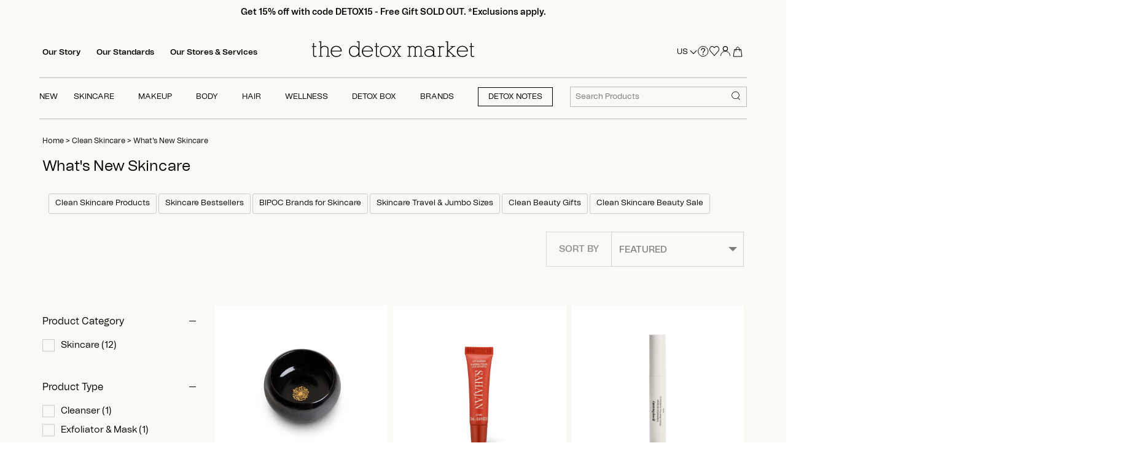

--- FILE ---
content_type: text/html; charset=utf-8
request_url: https://www.thedetoxmarket.com/collections/whats-new-skincare
body_size: 91836
content:
<!doctype html>
<html class="no-js" lang="en">
  <script src="https://ajax.googleapis.com/ajax/libs/jquery/3.7.1/jquery.min.js"></script>
  <head>
    <!-- heatmap.com snippet -->
    <script>
      (function() {
      var _heatmap_paq = window._heatmap_paq || [];
      var heatUrl = window.heatUrl = "https://dashboard.heatmap.com/";
      function heatLoader(url, item) {
      if(typeof handleSinglePagedWebsite !== 'undefined' && item == 'prep') return true;
      var s = document.createElement("script"); s.type = "text/javascript";
      s.src = url; s.async = false; s.defer = true; document.head.appendChild(s);
      }
      heatLoader(heatUrl+"preprocessor.min.js?sid=2748", "prep");
      setTimeout(function() {
      if(typeof _heatmap_paq !== "object" || _heatmap_paq.length == 0) {
      _heatmap_paq.push(["setTrackerUrl", heatUrl+"heatmap.php"]);
      heatLoader(heatUrl+"heatmap-light.min.js?sid=2748", "heat");
      }
      }, 1000);
      })();
    </script>
    <!-- End heatmap.com snippet Code -->
    <link rel="stylesheet" href="https://unpkg.com/swiper/swiper-bundle.min.css">
    <script src="https://unpkg.com/swiper/swiper-bundle.min.js"></script>

    

    
    <script>
      let nodes = [];
    </script>
    
      <script>
        const observer = new MutationObserver(mutations => {
          mutations.forEach(({ addedNodes }) => {
            addedNodes.forEach(node => {
              // For each added script tag
              if (node.nodeType === 1 && node.tagName === 'SCRIPT') {
                const src = node.src || '';
                const type = node.type;

                if (node.innerText.includes('window.BOOMR') || node.innerText.includes('document.cookie.match')) {
                  nodes.push(node);
                  node.type = 'noscript-s';

                  // Unnecessary, but cleaner: remove the node from the DOM
                  if (node.parentElement) {
                    node.parentElement.removeChild(node);
                  }

                }
              }
            })
          })
        });

          // Starts the monitoring
          observer.observe(document.documentElement, {
            childList: true,
            subtree: true
          });
      </script>
      <script type="noscript-s">
        for (let i = 0; i < nodes.length; i++) {
          let script = document.createElement('script');
          script.innerHTML = nodes[i].innerHTML;
          document.querySelector('body').appendChild(script);
          console.log("Nodes",nodes[i]);
        }
      </script>
    
    <script>
      let isLOAD = false;
    </script>

    
    

    








   <link rel="amphtml" href="https://www.thedetoxmarket.com/a/s/collections/whats-new-skincare">



    <!-- Canopy 4.2.0 -->

    
    
    
      <link rel="preload" as="image" href="//www.thedetoxmarket.com/cdn/shop/files/bowlinterior_340x.jpg?v=1766616875">
      <style>
          
      </style>
    

    

    

    <meta charset="utf-8" />
<meta name="viewport" content="width=device-width,initial-scale=1.0" />
<meta http-equiv="X-UA-Compatible" content="IE=edge">

<link rel="preconnect" href="https://cdn.shopify.com" crossorigin><link rel="preconnect" href="https://fonts.shopify.com" crossorigin><link rel="preconnect" href="https://monorail-edge.shopifysvc.com">
<link rel="canonical" href="https://www.thedetoxmarket.com/collections/whats-new-skincare" /><link rel="shortcut icon" href="//www.thedetoxmarket.com/cdn/shop/files/favicon_c5abd080-3c43-421b-ae56-407af898cf55.png?v=1650605265" type="image/png" />




    <meta name="theme-color" content="#000000">
    <meta name="google-site-verification" content="41scjs6IvJFThHUToEpWl0YR0-Ya8r4Gusl2CTruz6c">
    <meta name="msvalidate.01" content="DCD23E25689EE456D565144C0A91D909">

    <!-- Google Tag Manager -->
    <!--
      <script>
          (function(w,d,s,l,i){w[l]=w[l]||[];w[l].push({'gtm.start':
                                                        new Date().getTime(),event:'gtm.js'});var f=d.getElementsByTagName(s)[0],
              j=d.createElement(s),dl=l!='dataLayer'?'&l='+l:'';j.async=true;j.src=
                'https://www.googletagmanager.com/gtm.js?id='+i+dl;f.parentNode.insertBefore(j,f);
                              })(window,document,'script','dataLayer','GTM-KRDNXX9');
      </script>
    -->
    <!-- End Google Tag Manager -->

    
      <title>
        What&#39;s New Skincare
        
        
         | The Detox Market
      </title>
    

    <meta property="og:site_name" content="The Detox Market">
<meta property="og:url" content="https://www.thedetoxmarket.com/collections/whats-new-skincare">
<meta property="og:title" content="What&#39;s New Skincare">
<meta property="og:type" content="product.group">
<meta property="og:description" content="The worlds best clean beauty marketplace. We offer premium, organic, vegan skincare, makeup, and cosmetics at the best price. Green beauty found here at The Detox Market. "><meta name="twitter:site" content="@TheDetoxMarket"><meta name="twitter:card" content="summary_large_image">
<meta name="twitter:title" content="What&#39;s New Skincare">
<meta name="twitter:description" content="The worlds best clean beauty marketplace. We offer premium, organic, vegan skincare, makeup, and cosmetics at the best price. Green beauty found here at The Detox Market. ">


    <style>
  .js .cc-accordion-item[open]:not(.is-closing) .cc-accordion-item__content {
    transform: translateY(0px);
    opacity: 1;
}
  body.template-collection a.quick-buy.btn {
    opacity: 0.5;
    pointer-events: none;
}
 body.template-collection button.btn.product-add {
    opacity: 0.5;
    pointer-events: none;
}
  body.template-product button.btn.product-add {
    opacity: 0.5;
    pointer-events: none;
  }
  body.template-product .thumbnail{
    opacity: 0.5;
    pointer-events: none;
  }
  body.template-collection span.filter {
    opacity: 0.5;
    pointer-events: none;
  }
  body.template-product.activee button.btn.product-add {
    opacity: 1;
    pointer-events: all;
  }
  body.template-collection.activee button.btn.product-add {
    opacity: 1;
    pointer-events: all;
}
  body.template-product.activee .slick-track .thumbnail.slick-slide{
    opacity: 1;
    pointer-events: all;
  }
  body.template-collection.activee span.filter {
    opacity: 1;
    pointer-events: all;
  }
  body.template-collection.activee a.quick-buy.btn {
    opacity: 1;
    pointer-events: all;
}
  .input-checkbox,.input-radio{
    min-height: auto;
  }
  .quickbuy-form .placeholder {
    display: none !important;
  }
</style>



  <style>
    .feature-subheader, .image-overlay .inner .line-1 {
    font-family: "Tomato Grotesk" !important;
    }
    .text-column__text.rte.align-center p, .rte.reading-width.align-center, .text-column__button-row.align-center a {
    font-family: 'Tomato Grotesk' !important;
    font-weight: 400 !important;
    }
    @media (min-width: 768px){
    .product-grid.grid .column {
      padding: 20px !important;
    }
    }
    .rte > p:last-child {
      margin-bottom: 0;
    }
    h1,.image-overlay .line-1{font-size:2em;margin:0.67em 0;}
    *,*:before,*:after{-moz-box-sizing:border-box;-webkit-box-sizing:border-box;box-sizing:border-box;}
    h1,.image-overlay .line-1{font-size:24px;}
    h1,.image-overlay .line-1{font-family:-apple-system, BlinkMacSystemFont, Segoe UI, Roboto, Ubuntu, Helvetica Neue, sans-serif, Apple Color Emoji, Segoe UI Emoji, Segoe UI Symbol;font-weight:400;font-style:normal;line-height:1.4em;color:#000000;margin:0 0 0.7em;padding:0;}
    .container{margin:0 auto;max-width:1440px;width:90%;padding-left:20px;padding-right:20px;}
    @media (max-width: 767px){
    .container{width:auto;}
    }
    .rimage-outer-wrapper{margin-left:auto;margin-right:auto;background-repeat:no-repeat;background-size:cover;background-position:center center;}
    .rimage-wrapper{position:relative;transition:background 150ms;}
    .has-tint{position:relative;overflow:hidden;}
    .has-tint::after{content:"";pointer-events:none;position:absolute;top:0;left:0;width:100%;height:100%;opacity:1;background-color:rgba(65, 36, 26, 0.15);}
    .has-tint.has-tint--standard::after{background:none;background-color:rgba(65, 36, 26, 0.15);}
    .has-tint .image-overlay{z-index:1;color:#ffffff;overflow:hidden;}
    .image-overlay{position:absolute;top:0;left:0;width:100%;height:100%;text-align:center;display:flex;align-items:center;justify-content:center;}
    .image-overlay.overlay--h-left .inner{padding-top:20px;padding-bottom:20px;}
    @media (min-width: 768px){
    .image-overlay.overlay--h-left .inner{padding-top:40px;padding-bottom:40px;}
    }
    @media (min-width: 900px){
    .image-overlay.overlay--h-left .inner{padding-top:55px;padding-bottom:55px;}
    }
    @media (min-width: 1441px){
    .image-overlay.overlay--h-left .inner{padding-top:75px;padding-bottom:75px;}
    }
    .image-overlay.overlay--h-left{justify-content:flex-start;text-align:left;}
    .image-overlay.overlay--h-left .line-1{max-width:800px;}
    .image-overlay .line-1{font-size:43px;line-height:1.2em;padding:0;margin:0 0 20px;color:inherit;}
    @media (min-width: 768px){
    .image-overlay .line-1.line-1--large{line-height:1.3em;}
    }
    .image-overlay .line-1:last-child{margin-bottom:0;}
    @media (min-width: 768px){
    .collection-header.cc-banner .line-1{font-size:34px;}
    }
    .collection-header.cc-banner.height--natural .image-overlay{position:relative;}
    .collection-header.cc-banner.height--natural .image-overlay .inner{padding-top:2.5em;padding-bottom:2.5em;}
    @media (min-width: 768px){
    .collection-header.cc-banner.height--natural .image-overlay .inner{padding-top:2.5em;padding-bottom:2.5em;}
    }
    @media (min-width: 1441px){
    .collection-header.cc-banner.height--natural .image-overlay .inner{padding-top:5vw;padding-bottom:5vw;}
    }
    .collection-header.cc-banner.height--natural .rimage-outer-wrapper{position:absolute;top:0;left:0;right:0;bottom:0;background-size:cover;background-position:center center;}
    @media (min-width: 768px){
    .collection-header{margin-bottom:2em;}
    }
    @media (max-width: 959px){
    h1,.image-overlay .line-1{font-size:22px;}
    .image-overlay .line-1{font-size:26px;}
    }
    @media (max-width: 900px){
    .container{width:95%;}
    }
    @media (max-width: 767px){
    .container{width:100%;padding-left:20px;padding-right:20px;}
    .collection-header.cc-banner{margin-left:-20px;margin-right:-20px;}
    .collection-header.cc-banner .line-1{margin-bottom:0.3em;}
    }
    /*! CSS Used from: https://cdn.shopify.com/s/files/1/0067/3362/t/301/assets/custom.css?v=163743017008881221321682949145 */
    h1,.image-overlay .line-1{font-family:"Tomato Grotesk",BlinkMacSystemFont,Segoe UI,Roboto,Ubuntu,Helvetica Neue,sans-serif,Apple Color Emoji,Segoe UI Emoji,Segoe UI Symbol!important;}
    @media (min-width: 992px){
    .collection-page .line-1{font-size:40px;}
    }
     </style>





<style>
@font-face{font-family:'Tomato Grotesk';src:url('//www.thedetoxmarket.com/cdn/shop/t/473/assets/Tomato_Grotesk_Thin.eot?v=162333144695269272661725904787');src:url('//www.thedetoxmarket.com/cdn/shop/t/473/assets/Tomato_Grotesk_Thin.eot?%23iefix&v=162333144695269272661725904787') format('embedded-opentype'),url('//www.thedetoxmarket.com/cdn/shop/t/473/assets/Tomato_Grotesk_Thin.woff2?v=18492612038689543961725904788') format('woff2'),url('//www.thedetoxmarket.com/cdn/shop/t/473/assets/Tomato_Grotesk_Thin.woff?v=44685389968482850231725904787') format('woff');font-weight:100;font-style:normal;font-display:swap}@font-face{font-family:'Tomato Grotesk';src:url('//www.thedetoxmarket.com/cdn/shop/t/473/assets/Tomato_Grotesk_Extra_Light.eot?v=175664642774126842481725904787');src:url('//www.thedetoxmarket.com/cdn/shop/t/473/assets/Tomato_Grotesk_Extra_Light.eot?%23iefix&v=175664642774126842481725904787') format('embedded-opentype'),url('//www.thedetoxmarket.com/cdn/shop/t/473/assets/Tomato_Grotesk_Extra_Light.woff2?v=88392038743906409351725904788') format('woff2'),url('//www.thedetoxmarket.com/cdn/shop/t/473/assets/Tomato_Grotesk_Extra_Light.woff?v=66501371367568498721725904787') format('woff');font-weight:200;font-style:normal;font-display:swap}@font-face{font-family:'Tomato Grotesk';src:url('//www.thedetoxmarket.com/cdn/shop/t/473/assets/Tomato_Grotesk_Light.eot?v=43354028800292938721725904788');src:url('//www.thedetoxmarket.com/cdn/shop/t/473/assets/Tomato_Grotesk_Light.eot?%23iefix&v=43354028800292938721725904788') format('embedded-opentype'),url('//www.thedetoxmarket.com/cdn/shop/t/473/assets/Tomato_Grotesk_Light.woff2?v=35126553361599777921725904787') format('woff2'),url('//www.thedetoxmarket.com/cdn/shop/t/473/assets/Tomato_Grotesk_Light.woff?v=2946449008803252381725904788') format('woff');font-weight:300;font-style:normal;font-display:swap}@font-face{font-family:'Tomato Grotesk';src:url('//www.thedetoxmarket.com/cdn/shop/t/473/assets/Tomato_Grotesk_Regular.eot?v=169639385440002326551725904790');src:url('//www.thedetoxmarket.com/cdn/shop/t/473/assets/Tomato_Grotesk_Regular.eot?%23iefix&v=169639385440002326551725904790') format('embedded-opentype'),url('//www.thedetoxmarket.com/cdn/shop/t/473/assets/Tomato_Grotesk_Regular.woff2?v=111313423504250513881725904788') format('woff2'),url('//www.thedetoxmarket.com/cdn/shop/t/473/assets/Tomato_Grotesk_Regular.woff?v=149463751842892547521725904787') format('woff');font-weight:400;font-style:normal;font-display:swap}@font-face{font-family:'Tomato Grotesk';src:url('//www.thedetoxmarket.com/cdn/shop/t/473/assets/Tomato_Grotesk_Medium.eot?v=101352775371672146911725904788');src:url('//www.thedetoxmarket.com/cdn/shop/t/473/assets/Tomato_Grotesk_Medium.eot?%23iefix&v=101352775371672146911725904788') format('embedded-opentype'),url('//www.thedetoxmarket.com/cdn/shop/t/473/assets/Tomato_Grotesk_Medium.woff2?v=175987540931994688231725904787') format('woff2'),url('//www.thedetoxmarket.com/cdn/shop/t/473/assets/Tomato_Grotesk_Medium.woff?v=20507834173569258671725904788') format('woff');font-weight:500;font-style:normal;font-display:swap}@font-face{font-family:'Tomato Grotesk';src:url('//www.thedetoxmarket.com/cdn/shop/t/473/assets/Tomato_Grotesk_Semibold.eot?v=143811068956133761321725904789');src:url('//www.thedetoxmarket.com/cdn/shop/t/473/assets/Tomato_Grotesk_Semibold.eot?%23iefix&v=143811068956133761321725904789') format('embedded-opentype'),url('//www.thedetoxmarket.com/cdn/shop/t/473/assets/Tomato_Grotesk_Semibold.woff2?v=75496320805456071141725904788') format('woff2'),url('//www.thedetoxmarket.com/cdn/shop/t/473/assets/Tomato_Grotesk_Semibold.woff?v=308126330255416181725904789') format('woff');font-weight:600;font-style:normal;font-display:swap}@font-face{font-family:'Tomato Grotesk';src:url('//www.thedetoxmarket.com/cdn/shop/t/473/assets/Tomato_Grotesk_Bold.eot?v=184183564472404269831725904789');src:url('//www.thedetoxmarket.com/cdn/shop/t/473/assets/Tomato_Grotesk_Bold.eot?%23iefix&v=184183564472404269831725904789') format('embedded-opentype'),url('//www.thedetoxmarket.com/cdn/shop/t/473/assets/Tomato_Grotesk_Bold.woff2?v=41006078975415266791725904788') format('woff2'),url('//www.thedetoxmarket.com/cdn/shop/t/473/assets/Tomato_Grotesk_Bold.woff?v=173255710253728621725904788') format('woff');font-weight:700;font-style:normal;font-display:swap}@font-face{font-family:'Tomato Grotesk';src:url('//www.thedetoxmarket.com/cdn/shop/t/473/assets/Tomato_Grotesk_Extra_Bold.eot?v=72607578252350237521725904788');src:url('//www.thedetoxmarket.com/cdn/shop/t/473/assets/Tomato_Grotesk_Extra_Bold.eot?%23iefix&v=72607578252350237521725904788') format('embedded-opentype'),url('//www.thedetoxmarket.com/cdn/shop/t/473/assets/Tomato_Grotesk_Extra_Bold.woff2?v=73567690189103731481725904787') format('woff2'),url('//www.thedetoxmarket.com/cdn/shop/t/473/assets/Tomato_Grotesk_Extra_Bold.woff?v=160058663295074268421725904788') format('woff');font-weight:800;font-style:normal;font-display:swap}@font-face{font-family:'Tomato Grotesk';src:url('//www.thedetoxmarket.com/cdn/shop/t/473/assets/Tomato_Grotesk_Black.eot?v=179621915515829359171725904787');src:url('//www.thedetoxmarket.com/cdn/shop/t/473/assets/Tomato_Grotesk_Black.eot?%23iefix&v=179621915515829359171725904787') format('embedded-opentype'),url('//www.thedetoxmarket.com/cdn/shop/t/473/assets/Tomato_Grotesk_Black.woff2?v=184411353847544771631725904788') format('woff2'),url('//www.thedetoxmarket.com/cdn/shop/t/473/assets/Tomato_Grotesk_Black.woff?v=106371662835917521551725904787') format('woff');font-weight:900;font-style:normal;font-display:swap}@font-face{font-family:'Tomato Grotesk Slanted';src:url('//www.thedetoxmarket.com/cdn/shop/t/473/assets/Tomato_Grotesk_Thin_Slanted.eot?v=82986465752034757431725904787');src:url('//www.thedetoxmarket.com/cdn/shop/t/473/assets/Tomato_Grotesk_Thin_Slanted.eot?%23iefix&v=82986465752034757431725904787') format('embedded-opentype'),url('//www.thedetoxmarket.com/cdn/shop/t/473/assets/Tomato_Grotesk_Thin_Slanted.woff2?v=12069705993377576301725904788') format('woff2'),url('//www.thedetoxmarket.com/cdn/shop/t/473/assets/Tomato_Grotesk_Thin_Slanted.woff?v=55184626923788831931725904788') format('woff');font-weight:100;font-style:normal;font-display:swap}@font-face{font-family:'Tomato Grotesk Slanted';src:url('//www.thedetoxmarket.com/cdn/shop/t/473/assets/Tomato_Grotesk_Extra_Light_Slanted.eot?v=41427375169364050301725904788');src:url('//www.thedetoxmarket.com/cdn/shop/t/473/assets/Tomato_Grotesk_Extra_Light_Slanted.eot?%23iefix&v=41427375169364050301725904788') format('embedded-opentype'),url('//www.thedetoxmarket.com/cdn/shop/t/473/assets/Tomato_Grotesk_Extra_Light_Slanted.woff2?v=38818133481920803091725904789') format('woff2'),url('//www.thedetoxmarket.com/cdn/shop/t/473/assets/Tomato_Grotesk_Extra_Light_Slanted.woff?v=132869720927118981441725904789') format('woff');font-weight:200;font-style:normal;font-display:swap}@font-face{font-family:'Tomato Grotesk Slanted';src:url('//www.thedetoxmarket.com/cdn/shop/t/473/assets/Tomato_Grotesk_Light_Slanted.eot?v=62578336702406730691725904787');src:url('//www.thedetoxmarket.com/cdn/shop/t/473/assets/Tomato_Grotesk_Light_Slanted.eot?%23iefix&v=62578336702406730691725904787') format('embedded-opentype'),url('//www.thedetoxmarket.com/cdn/shop/t/473/assets/Tomato_Grotesk_Light_Slanted.woff2?v=149519062865559247731725904787') format('woff2'),url('//www.thedetoxmarket.com/cdn/shop/t/473/assets/Tomato_Grotesk_Light_Slanted.woff?v=97418406640951103681725904787') format('woff');font-weight:300;font-style:normal;font-display:swap}@font-face{font-family:'Tomato Grotesk Slanted';src:url('//www.thedetoxmarket.com/cdn/shop/t/473/assets/Tomato_Grotesk_Regular_Slanted.eot?v=75328831983827623391725904788');src:url('//www.thedetoxmarket.com/cdn/shop/t/473/assets/Tomato_Grotesk_Regular_Slanted.eot?%23iefix&v=75328831983827623391725904788') format('embedded-opentype'),url('//www.thedetoxmarket.com/cdn/shop/t/473/assets/Tomato_Grotesk_Regular_Slanted.woff2?v=66531307308249072041725904788') format('woff2'),url('//www.thedetoxmarket.com/cdn/shop/t/473/assets/Tomato_Grotesk_Regular_Slanted.woff?v=6812845021972977291725904787') format('woff');font-weight:400;font-style:normal;font-display:swap}@font-face{font-family:'Tomato Grotesk Slanted';src:url('//www.thedetoxmarket.com/cdn/shop/t/473/assets/Tomato_Grotesk_Medium_Slanted.eot?v=182464918535285591391725904787');src:url('//www.thedetoxmarket.com/cdn/shop/t/473/assets/Tomato_Grotesk_Medium_Slanted.eot?%23iefix&v=182464918535285591391725904787') format('embedded-opentype'),url('//www.thedetoxmarket.com/cdn/shop/t/473/assets/Tomato_Grotesk_Medium_Slanted.woff2?v=56671657354574188591725904788') format('woff2'),url('//www.thedetoxmarket.com/cdn/shop/t/473/assets/Tomato_Grotesk_Medium_Slanted.woff?v=127796743747752201821725904787') format('woff');font-weight:500;font-style:normal;font-display:swap}@font-face{font-family:'Tomato Grotesk Slanted';src:url('//www.thedetoxmarket.com/cdn/shop/t/473/assets/Tomato_Grotesk_Semibold_Slanted.eot?v=43780292594254204391725904787');src:url('//www.thedetoxmarket.com/cdn/shop/t/473/assets/Tomato_Grotesk_Semibold_Slanted.eot?%23iefix&v=43780292594254204391725904787') format('embedded-opentype'),url('//www.thedetoxmarket.com/cdn/shop/t/473/assets/Tomato_Grotesk_Semibold_Slanted.woff2?v=168366798264688245301725904789') format('woff2'),url('//www.thedetoxmarket.com/cdn/shop/t/473/assets/Tomato_Grotesk_Semibold_Slanted.woff?v=123291903788059787351725904788') format('woff');font-weight:600;font-style:normal;font-display:swap}@font-face{font-family:'Tomato Grotesk Slanted';src:url('//www.thedetoxmarket.com/cdn/shop/t/473/assets/Tomato_Grotesk_Bold_Slanted.eot?v=61004172612239887271725904789');src:url('//www.thedetoxmarket.com/cdn/shop/t/473/assets/Tomato_Grotesk_Bold_Slanted.eot?%23iefix&v=61004172612239887271725904789') format('embedded-opentype'),url('//www.thedetoxmarket.com/cdn/shop/t/473/assets/Tomato_Grotesk_Bold_Slanted.woff2?v=59591398892230926581725904788') format('woff2'),url('//www.thedetoxmarket.com/cdn/shop/t/473/assets/Tomato_Grotesk_Bold_Slanted.woff?v=82135396379661975421725904787') format('woff');font-weight:700;font-style:normal;font-display:swap}@font-face{font-family:'Tomato Grotesk Slanted';src:url('//www.thedetoxmarket.com/cdn/shop/t/473/assets/Tomato_Grotesk_Extra_Bold_Slanted.eot?v=11455637744838618741725904787');src:url('//www.thedetoxmarket.com/cdn/shop/t/473/assets/Tomato_Grotesk_Extra_Bold_Slanted.eot?%23iefix&v=11455637744838618741725904787') format('embedded-opentype'),url('//www.thedetoxmarket.com/cdn/shop/t/473/assets/Tomato_Grotesk_Extra_Bold_Slanted.woff2?v=3107115812172081621725904788') format('woff2'),url('//www.thedetoxmarket.com/cdn/shop/t/473/assets/Tomato_Grotesk_Extra_Bold_Slanted.woff?v=61025892253749801641725904789') format('woff');font-weight:800;font-style:normal;font-display:swap}@font-face{font-family:'Tomato Grotesk Slanted';src:url('//www.thedetoxmarket.com/cdn/shop/t/473/assets/Tomato_Grotesk_Black_Slanted.eot?v=91784962769447887601725904787');src:url('//www.thedetoxmarket.com/cdn/shop/t/473/assets/Tomato_Grotesk_Black_Slanted.eot?%23iefix&v=91784962769447887601725904787') format('embedded-opentype'),url('//www.thedetoxmarket.com/cdn/shop/t/473/assets/Tomato_Grotesk_Black_Slanted.woff2?v=151038566228857656571725904788') format('woff2'),url('//www.thedetoxmarket.com/cdn/shop/t/473/assets/Tomato_Grotesk_Black_Slanted.woff?v=74893346399159777701725904787') format('woff');font-weight:900;font-style:normal;font-display:swap}@font-face{font-family:'Tomato Grotesk VF';src:url('//www.thedetoxmarket.com/cdn/shop/t/473/assets/Tomato_Grotesk_VF.eot?v=9681637710603954121725904788');src:url('//www.thedetoxmarket.com/cdn/shop/t/473/assets/Tomato_Grotesk_VF.eot?%23iefix&v=9681637710603954121725904788') format('embedded-opentype'),url('//www.thedetoxmarket.com/cdn/shop/t/473/assets/Tomato_Grotesk_VF.woff2?v=179084019606672459581725904789') format('woff2'),url('//www.thedetoxmarket.com/cdn/shop/t/473/assets/Tomato_Grotesk_VF.woff?v=62239697259667468251725904787') format('woff');font-weight:400;font-style:normal;font-display:swap}
</style>


    
      <style>
/*! CSS Used from: https://cdn.shopify.com/s/files/1/0067/3362/t/301/assets/styles.css?v=43262968611288187711682949145 ; media=all */
@media all{
details,footer,header,nav,section,summary{display:block;}
[hidden]{display:none;}
html{font-size:100%;-webkit-text-size-adjust:100%;-ms-text-size-adjust:100%;}
html,button,input,select{font-family:sans-serif;}
body{margin:0;}
a:active,a:hover{outline:0;}
h1{font-size:2em;margin:0.67em 0;}
h2{font-size:1.5em;margin:0.83em 0;}
b,strong{font-weight:bold;}
p{margin:1em 0;}
ul{margin:1em 0;}
ul{padding:0 0 0 40px;}
nav ul{list-style:none;list-style-image:none;}
img{border:0;-ms-interpolation-mode:bicubic;}
svg:not(:root){overflow:hidden;}
form{margin:0;}
button,input,select{font-size:100%;margin:0;vertical-align:baseline;*vertical-align:middle;}
button,input{line-height:normal;}
button{-webkit-appearance:button;cursor:pointer;*overflow:visible;}
input[type=checkbox]{box-sizing:border-box;padding:0;*height:13px;*width:13px;}
*,*:before,*:after{-moz-box-sizing:border-box;-webkit-box-sizing:border-box;box-sizing:border-box;}
body{font-family:-apple-system, BlinkMacSystemFont, Segoe UI, Roboto, Ubuntu, Helvetica Neue, sans-serif, Apple Color Emoji, Segoe UI Emoji, Segoe UI Symbol;font-weight:400;font-style:normal;font-size:15px;line-height:1.4em;color:#000000;overflow-x:hidden;-moz-font-feature-settings:"liga";-moz-osx-font-smoothing:grayscale;-webkit-font-feature-settings:"liga";-webkit-font-smoothing:antialiased;}
h1{font-size:24px;}
h2,.h2{font-size:22px;}
.h4{font-size:17px;}
.h5{font-size:17px;}
h1,h2{font-family:-apple-system, BlinkMacSystemFont, Segoe UI, Roboto, Ubuntu, Helvetica Neue, sans-serif, Apple Color Emoji, Segoe UI Emoji, Segoe UI Symbol;font-weight:400;font-style:normal;line-height:1.4em;color:#000000;margin:0 0 0.7em;padding:0;}
a{text-decoration:none;color:inherit;transition:background-color 120ms, color 120ms, border-color 120ms;}
a:hover{color:#000000;}
a:hover svg,a:hover svg g{fill:#000000;}
a:focus{color:#000000;}
a svg,a svg g{transition:fill 120ms;}
p{margin:0 0 1em;}
input{font-family:inherit;font-size:1em;line-height:1.2em;color:#000000;border:1px solid #c6c5c2;background:#faf9f6;padding:9px 0.8em;max-width:100%;width:432px;min-height:32px;border-radius:0px;-webkit-appearance:none;}
input[type=checkbox]{width:auto;height:auto;min-height:0;-webkit-appearance:checkbox;}
select{cursor:pointer;max-width:100%;}
label{display:block;color:#000000;font-size:90%;line-height:1.2em;font-weight:normal;margin:0 0 0.5em;}
button,.btn,.button{-webkit-appearance:none;display:inline-block;background:#000000;color:#ffffff;border:1px solid #000000;height:auto;width:auto;padding:12px 1.4em;font-family:inherit;font-size:1em;line-height:1.2em;font-weight:400;vertical-align:middle;text-align:center;border-radius:0px;transition:opacity 200ms, background-color 150ms, border-color 150ms, filter 200ms, -webkit-filter 200ms;text-transform:uppercase;font-size:0.9em;letter-spacing:0.01em;line-height:1.2em;}
.btn.btn--secondary,.button.alt{background:#ffffff;color:#000000;}
.btn.btn--secondary:hover,.button.alt:hover{background:#e6e6e6;color:#000000;}
.btn.btn--secondary{border-color:#000000;}
.btn.btn--secondary:hover{border-color:#000000;}
button:hover,button:focus,.btn:hover,.btn:focus,.button:hover,.button:focus{border-color:#1a1a1a;background:#1a1a1a;color:#ffffff;}
ul.plain{padding:0;}
ul.plain li{list-style:none;}
ul.inline li{display:inline;}
.rte{zoom:1;line-height:1.6em;word-wrap:break-word;}
.rte:before{content:"";display:table;}
.rte:after{content:"";display:table;clear:both;}
.rte a{color:#000000;}
.rte a:hover{color:#000000;}
img,iframe{max-width:100%;}
img{height:auto;vertical-align:top;}
svg{width:16px;height:16px;fill:#000000;vertical-align:middle;transition:fill 100ms;}
svg g{fill:#000000;transition:fill 100ms;}
.mobile-only{display:block!important;}
@media (min-width: 768px){
.mobile-only{display:none!important;}
}
.desktop-only{display:none!important;}
@media (min-width: 768px){
.desktop-only{display:block!important;}
}
.container{margin:0 auto;max-width:1440px;width:90%;padding-left:20px;padding-right:20px;}
.reading-column{margin-left:auto;margin-right:auto;width:800px;max-width:100%;}
.row{zoom:1;margin-left:-20px;margin-right:-20px;}
.row:before{content:"";display:table;}
.row:after{content:"";display:table;clear:both;}
.column{float:left;padding-left:20px;padding-right:20px;}
.column.quarter{width:25%;}
.column.flex.max-cols-3{width:33.33333%;}
.grid .column{margin-bottom:30px;}
.grid .column.flex.max-cols-3:nth-child(3n+1){clear:left;}
.product-grid.grid{display:flex;flex-wrap:wrap;margin-left:-10px;}
@media (min-width: 768px){
.product-grid.grid{margin-bottom:-10px;}
}
@media (min-width: 768px){
.product-grid.grid{margin-right:-10px!important;}
}
@media (max-width: 767px){
.product-grid.grid{margin-right:-10px!important;}
.product-block .price .from{display: none;}
}
.product-grid.grid .column{margin-bottom:0;padding:10px;min-width:175px;flex:0 0 auto;}
@media (min-width: 768px){
.product-grid.grid .column{flex-grow:1;}
}
.product-grid.grid .column.product-block--flex-spacer{padding-top:0;padding-bottom:0;}
@media (min-width: 768px){
.product-grid.grid .column{margin-right:10px;margin-bottom:10px!important;}
}
.product-grid.grid .product-block--flex-spacer{margin-bottom:0!important;padding-bottom:0!important;border:0!important;box-shadow:none!important;visibility:hidden;}
@media (max-width: 767px){
.product-grid.grid{margin-left:-10px;margin-right:-10px;}
.product-grid.grid .column:not(.product-block--flex-spacer){min-width:0;margin-right:0;}
.product-grid.grid .column:not(.product-block--flex-spacer):not(.product-block--gutter-0){padding:20px;}
.product-grid.grid .column:not(.product-block--flex-spacer):not(.product-block--gap-0){margin-bottom:10px;margin-right:10px;}
}
@media (min-width: 768px){
.product-grid.grid .column.flex.max-cols-3{width:calc(33.33333% - 10px);}
}
@media (max-width: 960px){
.column.flex.max-cols-3{width:50%;}
.grid .column.flex.max-cols-3:nth-child(3n+1){clear:none;}
.grid .column.flex.max-cols-3:nth-child(2n+1){clear:left;}
}
@media (max-width: 767px){
.container{width:auto;}
.column{margin-bottom:20px;}
.column.quarter{width:100%;}
.column.flex.min-cols-2{width:calc(50% - 1px);}
.product-grid.grid .column.flex.min-cols-2:not(.product-block--gap-0){width:calc(50% - 10px);}
.grid .column.flex.min-cols-2:nth-child(3n+1),.grid .column.flex.min-cols-2:nth-child(4n+1){clear:none;}
.grid .column.flex.min-cols-2:nth-child(2n+1){clear:left;}
}
@media screen and (max-width: 479px){
.column.quarter,.column.flex.max-cols-3{float:none;width:100%;}
.column.min-cols-2,.column.flex.min-cols-2{float:left;width:50%;}
.grid .column.min-cols-2:nth-child(2n+1),.grid .column.flex.min-cols-2:nth-child(2n+1){clear:left;}
}
.cf{zoom:1;}
.cf:before{content:"";display:table;}
.cf:after{content:"";display:table;clear:both;}
.beside-svg{vertical-align:middle;}
.align-center{text-align:center;}
.align-right{text-align:right;}
.visually-hidden{position:absolute!important;overflow:hidden;clip:rect(0 0 0 0);height:1px;width:1px;margin:-1px;padding:0;border:0;}
.skip-link:focus{position:absolute!important;overflow:auto;clip:auto;width:auto;height:auto;margin:0;color:#26262c;background-color:#fdfdfa;padding:10px;z-index:10000;transition:none;}
.use-alt-bg{background-color:#ffffff;color:#000000;}
.use-alt-bg h2{color:currentColor;border-color:currentColor;}
.cc-price-range{position:relative;}
.cc-price-range__input-row{margin:0px 0;display:flex;justify-content:space-between;}
.cc-price-range__input-container{position:relative;flex:0 0 auto;width:calc(50% - 0px);}
.cc-price-range__input-currency-symbol{position:absolute;top:calc(50% - 0.5em + 0.5px);left:1px;font-size:1em;line-height:1em;width:calc(15px + 1em - 2px);text-align:right;}
.cc-price-range .cc-price-range__input{width:100%;padding-left:calc(15px + 1em);padding-right:15px;}
.cc-price-range__bar{position:relative;margin:30px 15px 10px;}
.cc-price-range__bar-inactive{height:2px;background:#e6e6e6;border-radius:2px;}
.cc-price-range__bar-active{position:absolute;left:0;top:0;right:0;height:100%;background:currentColor;border-radius:2px;}
.cc-price-range__control{position:absolute;left:0;top:-8px;margin-left:-9px;width:18px;height:18px;}
.cc-price-range__control::after{content:"";display:block;width:18px;height:18px;background:#ffffff;border:1px solid currentColor;border-radius:18px;cursor:pointer;transition:150ms transform ease-out;}
.cc-price-range__control:hover::after,.cc-price-range__control:focus::after{transform:scale(1.1);}
.cc-price-range__control::before{content:"";position:absolute;display:block;top:calc(50% - 22px);width:44px;height:44px;cursor:pointer;}
.cc-price-range__control--min::before{right:0;}
.cc-price-range__control--max::before{left:0;}
@media print{
p{orphans:3;widows:3;}
html,body{background-color:#fff;color:#000;}
.btn{display:none;}
}
.social-links{margin:0;}
.social-links .social-links__list{padding:0;margin:0;}
.social-links li{display:inline-block;margin:0.5em 1em;}
.social-links li:last-child{margin-right:0;}
.social-links a{display:inline-block;}
.social-links a:hover{opacity:0.8;}
.social-links svg{width:18px;height:18px;overflow:visible;}
.social-links svg,.social-links svg g{fill:#717171;}
.social-links img{width:auto;height:24px;vertical-align:middle;max-width:none;}
.border-top,.page-footer{border-top:1px solid #f5f5f5;}
.toolbar-container{background-color:#faf9f6;color:#000000;position:relative;z-index:101;}
.nav-container{display:none;background-color:#faf9f6;}
@media (min-width: 768px){
.nav-container{display:block;}
}
.toolbar{display:flex;flex-direction:row;align-items:center;width:100%;font-size:1em;}
.toolbar .toolbar-left,.toolbar .toolbar-center,.toolbar .toolbar-right{flex:1 0 auto;transition:opacity 0.4s;}
.toolbar.toolbar--three-cols .toolbar-left,.toolbar.toolbar--three-cols .toolbar-right{width:33.3%;}
.toolbar .toolbar-left{display:flex;align-items:center;}
.toolbar .toolbar-center{text-align:center;width:auto;}
@media (max-width: 1200px){
.toolbar .toolbar-center .toolbar-logo img{max-width:200px;}
}
.toolbar .toolbar-right{text-align:right;display:flex;flex-direction:row;align-items:center;justify-content:flex-end;flex-wrap:wrap;}
@media (max-width: 767px){
.toolbar.toolbar--three-cols-xs .toolbar-left,.toolbar.toolbar--three-cols-xs .toolbar-right{flex:0 1 88px!important;}
.toolbar.toolbar--three-cols-xs .toolbar-center{flex:1 0!important;}
}
.toolbar-logo{display:inline-block;margin:13px 0;}
@media (min-width: 768px){
.toolbar-logo{margin:20px 0;}
}
@media (max-width: 767px){
.toolbar-logo .logo{max-width:calc(100vw - 180px);}
}
.toolbar-icons{display:flex;align-items:center;position:relative;}
@media (min-width: 1200px){
.toolbar-icons{padding-left:15px;}
}
.toolbar-icons .toolbar-search,.toolbar-icons .toolbar-account,.toolbar-icons .toolbar-cart,.toolbar-icons .toolbar-question{height:55px;line-height:55px;width:36px;display:inline-block;text-align:center;}
.toolbar-icons .toolbar-cart{width:44px;}
.toolbar-icons .toolbar-search:hover,.toolbar-icons .toolbar-search:focus,.toolbar-icons .toolbar-account:hover,.toolbar-icons .toolbar-account:focus,.toolbar-icons .toolbar-cart:hover,.toolbar-icons .toolbar-cart:focus{color:currentColor;}
@media (min-width: 768px){
.toolbar-icons .toolbar-search:hover,.toolbar-icons .toolbar-search:focus,.toolbar-icons .toolbar-account:hover,.toolbar-icons .toolbar-account:focus,.toolbar-icons .toolbar-cart:hover,.toolbar-icons .toolbar-cart:focus{color:#585756;}
}
@media (max-width: 767px){
.toolbar-icons .toolbar-account,.toolbar-icons .toolbar-question{display:none;}
}
.toolbar-icons .toolbar-search svg{width:20px;height:20px;fill:none;}
.toolbar-icons .toolbar-account svg{fill:none;stroke:currentColor;width:20px;height:20px;}
.toolbar-icons .toolbar-wishlist svg{width:16px;height:16px;}
.toolbar-icons .toolbar-question svg{width:20px;height:20px;fill:none;}
.toolbar-icons .toolbar-cart{position:relative;white-space:nowrap;}
.toolbar-icons .toolbar-cart .current-cart{display:inline-block;position:relative;top:50%;transform:translateY(-50%);}
.toolbar-icons .toolbar-cart .current-cart:hover,.toolbar-icons .toolbar-cart .current-cart:focus{color:#585756;}
@media (max-width: 767px){
.main-search__container{width:100%;display:flex;}
}
@media (min-width: 768px){
.main-search__container{position:relative;display:inline-flex;}
}
@media (min-width: 1200px){
.main-search__container{min-width:400px;}
}
.main-search__form{display:flex;position:relative;z-index:1;margin:0 0 17px;border-radius:0px;width:100%;transition:max-width 0.5s, border-radius 0.2s, padding-right 0.4s;padding-right:45px;text-align:left;overflow:hidden;border:1px solid #000000;}
@media (min-width: 768px){
.main-search__form{margin:24px 0;}
}
.main-search__form input{position:relative;z-index:1;-moz-box-sizing:content-box;-webkit-box-sizing:content-box;box-sizing:content-box;border:none;background:transparent;padding:0;text-indent:15px;width:100%;height:38px;line-height:38px;transition:all 400ms;color:#000000;background:#faf9f6;border-top-right-radius:0;border-bottom-right-radius:0;font-weight:normal;flex:1 1;}
@media (max-width: 767px){
.main-search__form input{height:40px;line-height:40px;}
.mobile-search-form .main-search__form input{margin-right:0;}
}
body:not(.tab-used) .main-search__form input:focus{outline:none;box-shadow:none;}
.main-search__form button{cursor:pointer;z-index:2;width:46px;border:none;background:#000000;padding:0;position:absolute;right:0;bottom:0;display:inline-block;height:100%;transition:all 400ms;color:#ffffff;border-radius:0;}
.main-search__form button svg{width:16px;height:16px;position:absolute;transform:translate3d(-50%, -50%, 0);top:50%;left:50%;}
.main-search__form button svg,.main-search__form button svg g{fill:currentColor;}
.current-cart-icon{position:relative;top:-1px;display:inline-block;line-height:19px;}
.current-cart-icon svg{width:20px;height:20px;}
.current-cart-icon.current-cart-icon--basket2 svg{fill:none;margin-top:4px;}
.main-nav{position:relative;font-family:"Tomato Grotesk", -apple-system, BlinkMacSystemFont, Segoe UI, Roboto, Ubuntu, Helvetica Neue, sans-serif, Apple Color Emoji, Segoe UI Emoji, Segoe UI Symbol;font-weight:400;font-style:normal;font-size:13px;display:flex;text-transform:uppercase;}
.main-nav.align-center{justify-content:center;}
.main-nav > ul{display:flex;align-items:stretch;flex-wrap:wrap;}
.main-nav > ul > li{display:flex!important;align-items:center;}
.main-nav ul,.main-nav li{margin:0;padding:0;list-style:none;}
.main-nav .nav-item{display:inline-block;}
.main-nav .nav-item .nav-item-link{display:inline-block;padding:1.1em 1em;line-height:1.1em;color:#000000;position:relative;}
.main-nav .nav-item .nav-item-link:focus{color:#343434;}
.main-nav .nav-item:hover > .nav-item-link{color:#343434;text-decoration:underline;}
.main-nav .sub-nav{position:absolute;z-index:2;width:auto!important;top:100%;background:#faf9f6;text-align:left;font-size:13px;line-height:1.4em;transition:opacity 0.2s ease, visibility 0.2s ease;border:1px solid #f5f5f5;opacity:0;visibility:hidden;will-change:opacity, visibility;left:0;right:0;}
.main-nav .sub-nav a{display:block;}
.main-nav .sub-nav a:hover,.main-nav .sub-nav a:focus{color:#343434;}
.main-nav .sub-nav .sub-nav-item-link{display:block;padding:0.4em 0;line-height:1.3em;color:#000000;}
.main-nav .sub-nav-item-image{margin-bottom:0.5em;}
.main-nav .sub-nav-list{padding:0 0 calc(40px - 0.4em) 40px;}
.main-nav .nav-item.drop-uber{padding-right:1em;}
.main-nav .nav-item.drop-uber .sub-nav{width:100%;display:flex;justify-content:space-between;padding:36px 36px 0 36px;}
@media (min-width: 1025px){
html:not(.touch) .main-nav .nav-item.drop-uber .sub-nav{border:none;padding:40px 0 5px 0;}
html:not(.touch) .main-nav .nav-item.drop-uber .sub-nav:before{content:"";background-color:#faf9f6;position:absolute;top:0;right:-50vw;left:-50vw;bottom:0;z-index:-1;border-top:1px solid #f5f5f5;border-bottom:1px solid #f5f5f5;}
}
.main-nav .nav-item.drop-uber .sub-nav-links-column{display:flex;flex-wrap:wrap;align-content:flex-start;flex-grow:0;flex-shrink:0;width:100%;padding:0;max-height:60vh;overflow:auto;}
.main-nav .nav-item.drop-uber .sub-nav-links-column-grid-wrapper{margin-left:-40px;display:flex;flex-wrap:wrap;align-content:flex-start;width:100%;}
.main-nav .nav-item.drop-uber .sub-nav-links-column--beside-images{width:40%;}
.main-nav .nav-item.drop-uber .sub-nav-links-column--beside-images .sub-nav-list{width:50%;}
.main-nav .nav-item.drop-uber .sub-nav-links-column--beside-1-images{width:75%;}
.main-nav .nav-item.drop-uber .sub-nav-links-column--beside-1-images .sub-nav-list{width:25%;}
.main-nav .nav-item.drop-uber .sub-nav-images-column{display:flex;flex-wrap:wrap;align-content:flex-start;justify-content:flex-end;flex-grow:1;}
.main-nav .nav-item.drop-uber .sub-nav-images-column--count-1 .sub-nav-image-list{width:100%;}
.main-nav .nav-item.drop-uber .sub-nav-list{display:inline-block;vertical-align:top;width:20%;padding-bottom:36px;}
.main-nav .nav-item.drop-uber .sub-nav-list .sub-nav-item-title{font-family:-apple-system, BlinkMacSystemFont, Segoe UI, Roboto, Ubuntu, Helvetica Neue, sans-serif, Apple Color Emoji, Segoe UI Emoji, Segoe UI Symbol;font-size:1.2em;font-style:normal;font-weight:400;line-height:1.4em;color:#000000;display:block;margin:0 0 0.7em 0;transition:color 120ms;}
.main-nav .nav-item.drop-uber .sub-nav-list a:hover .sub-nav-item-title,.main-nav .nav-item.drop-uber .sub-nav-list a:focus .sub-nav-item-title{color:#343434;}
.main-nav .nav-item.drop-uber .sub-nav-image-list{width:33.33%;}
.main-nav .nav-item.drop-uber .sub-nav-image-list .sub-nav-item-link{padding:0;}
@media (max-width: 959px){
.main-nav .nav-item.drop-uber .sub-nav-links-column{width:100%;}
.main-nav .nav-item.drop-uber .sub-nav-links-column .sub-nav-list{width:33.33%;}
.main-nav .nav-item.drop-uber .sub-nav-links-column--beside-images{width:calc(67% + 40px);}
.main-nav .nav-item.drop-uber .sub-nav-links-column--beside-images .sub-nav-list{width:50%;}
.main-nav .nav-item.drop-uber .sub-nav-links-column--beside-images + .sub-nav-images-column .sub-nav-image-list{width:100%;}
}
.main-nav .nav-item.first .nav-item-link{padding-left:0;}
@media (max-width: 767px){
.logo img{vertical-align:middle;}
}
.logo .logo-desktop{display:none;}
@media (min-width: 768px){
.logo .logo-desktop{display:block;}
}
@media (min-width: 768px){
.logo .logo-mobile{display:none;}
}
.logo-nav{position:relative;z-index:100;}
.section{padding-top:2.5em;padding-bottom:2.5em;}
@media (min-width: 768px){
.section{padding-top:2.5em;padding-bottom:2.5em;}
}
.section.padless-top{padding-top:0;}
.section.padless-bottom{padding-bottom:0;}
.spaced{margin-top:2.5em;margin-bottom:2.5em;}
@media (min-width: 768px){
.spaced{margin-top:2.5em;margin-bottom:2.5em;}
}
.product-block{display:flex;flex-direction:column;}
.product-block .image .inner{background-color:#ffffff;}
.product-block .product-block__inner{display:flex;flex-direction:column;flex-grow:1;position:relative;}
.product-block .product-block__title-price{flex-grow:1;}
.product-block:not(.layout-align-beside) .product-block__title-price{display:flex;flex-direction:column;}
.product-block .image{position:relative;margin:0 0 0.5em;width:100%;}
.product-block .image > .inner{position:relative;text-align:center;}
.product-block .image > .inner > a{display:block;transition:opacity 300ms;}
.product-block .image--with-secondary .image__secondary{display:none;}
@media (min-width: 1025px){
.product-block .image--with-secondary .image__primary{transition:opacity 0.3s;}
.product-block .image--with-secondary .image__secondary{display:block;position:absolute;top:0;left:0;width:100%;height:100%;opacity:0;transition:opacity 0.3s;}
.product-block .image--with-secondary .image__secondary .rimage-outer-wrapper{position:absolute;top:0;left:0;width:100%;height:100%;}
}
.product-block .title{display:block;color:inherit;padding-top:0.1em;margin:0 0 0.2em;font-weight:500;}
.product-block .vendor{font-size:80%;font-weight:500;word-break:break-word;}
.product-block .price .amount{font-family:-apple-system, BlinkMacSystemFont, Segoe UI, Roboto, Ubuntu, Helvetica Neue, sans-serif, Apple Color Emoji, Segoe UI Emoji, Segoe UI Symbol;font-size:1em;color:#000000;line-height:1em;}
.product-block .price .amount{white-space:nowrap;}
@media (min-width: 1025px){
.product-block:hover .image--with-secondary .image__primary{opacity:0;transition-delay:150ms;}
.product-block:hover .image--with-secondary .image__secondary{opacity:1;}
}
.product-block .product-form,.product-block .qty-adjuster-container{margin-top:1em;}
.product-add{position:relative;transition:width 0.3s, opacity 0.3s, visibility 0.3s, background 0.3s, border-color 0.3s;}
.product-add .button-text{transition:opacity 500ms ease;}
.product-add .loading-spinner{position:absolute;top:50%;left:50%;margin-left:-0.5em;margin-top:-0.5em;opacity:0;transition:opacity 0.3s;}
.product-add .added-to-cart-check{transition:opacity 0.2s;opacity:0;}
.product-add .added-to-cart-check:after{height:15px;width:8px;transform-origin:left top;border-right:2px solid #ffffff;border-top:2px solid #ffffff;content:"";left:50%;top:50%;position:absolute;margin-top:-2px;transform:scaleX(-1) rotate(135deg) translateX(-50%) translateY(-50%);}
.product-grid.grid{margin-left:0;margin-right:0;padding-left:1px;}
.product-grid.grid .product-block:not(.product-block--flex-spacer){background-color:#ffffff;}
.product-grid.grid .product-block .quick-buy.btn:not(.round-button),.product-grid.grid .product-block .product-add{width:100%;}
.rimage-outer-wrapper{margin-left:auto;margin-right:auto;background-repeat:no-repeat;background-size:cover;background-position:center center;}
.rimage-outer-wrapper[data-parent-fit=contain]{background-size:contain;}
.lazyload--placeholder{background:rgba(0, 0, 0, 0.05);}
.lazyload--placeholder img:not([src]){visibility:hidden;}
.rimage-wrapper{position:relative;transition:background 150ms;}
.rimage-wrapper .rimage__image{position:absolute;top:0;left:0;width:100%;height:100%;object-fit:contain;}
.rimage-wrapper .rimage__image.cover{object-fit:cover;}
.use-alt-bg{padding-top:2.5em!important;padding-bottom:2.5em!important;}
@media (min-width: 768px){
.use-alt-bg{padding-top:2.5em!important;padding-bottom:2.5em!important;}
}
#content{margin-bottom:0;}
@media (min-width: 768px){
.template-collection .product-grid.grid{margin-bottom:0;}
}
@media (max-width: 767px){
.template-collection #content .shopify-section:first-child .collection-page{margin-top:0!important;}
}
#content .border-top{border-top-color:#f5f5f5;}
#content .border-top{border-top:transparent;}
#content .section{margin-top:2.5em;margin-bottom:2.5em;padding-top:0;padding-bottom:0;}
@media (min-width: 768px){
#content .section{margin-top:2.5em;margin-bottom:2.5em;}
}
#content .shopify-section.last-full-width-section .full-width-section{margin-bottom:0;}
.page-footer{padding:4em 0 2em 0;background:#f5f1eb;color:#000000;}
@media (min-width: 768px){
.page-footer{padding-bottom:2em;}
}
.page-footer ul{margin:0 0 2em;}
@media (max-width: 767px){
.page-footer .mailing-list .inline-input-button{width:100%;}
}
.page-footer .mailing-list input[type=email]{width:400px;}
.page-footer .mailing-list .input-row{margin-bottom:0;}
.page-footer .social-links{margin:0.6em 0 0;}
.page-footer .rte{margin-bottom:1em;}
.page-footer .rte a{border-bottom:1px solid rgba(0, 0, 0, 0.5);}
.page-footer .rte a:hover{color:#000000;border-bottom-color:#000000;}
.page-footer a{color:#000000;border-bottom:1px solid transparent;}
.page-footer a:hover,.page-footer a:focus{border-bottom-color:rgba(0, 0, 0, 0.5);}
.page-footer .social-links a{border:none;}
.page-footer .social-links a svg,.page-footer .social-links a svg g{fill:currentColor;}
.page-footer .social-links a:hover svg,.page-footer .social-links a:hover svg g,.page-footer .social-links a:focus svg,.page-footer .social-links a:focus svg g{fill:currentColor;}
.page-footer .footer-lower{font-size:0.8em;line-height:1.4em;color:#717171;margin:1.5em 0;}
.page-footer .footer-lower .footer-lower-nav ul{margin-bottom:0;}
.page-footer .footer-lower a{color:#717171;}
@media (max-width: 767px){
.page-footer .footer-lower{margin-top:0;}
}
.footer-columns{display:flex;font-size:.9em;}
.footer-columns .text-beside-logo-column{width:40%;flex:0 1 auto;}
.footer-columns .links-column{width:20%;flex:1 0 auto;line-height:1.3em;}
.footer-columns .links-column li{padding-top:0.3em;padding-bottom:0.3em;}
.footer-columns .links-column ul{margin-bottom:0;}
@media (max-width: 900px){
.footer-columns{flex-wrap:wrap;}
}
@media (max-width: 767px){
.footer-columns{display:block;}
.footer-columns .column{float:none;width:auto;}
}
.disclosure{position:relative;}
.side-menu-header{padding:20px;border-bottom:1px solid #d9d9d9;position:relative;font-weight:500;font-family:-apple-system, BlinkMacSystemFont, Segoe UI, Roboto, Ubuntu, Helvetica Neue, sans-serif, Apple Color Emoji, Segoe UI Emoji, Segoe UI Symbol;}
.side-menu-header .side-menu-header--close{position:absolute;right:20px;top:50%;transform:translateY(-50%);height:44px;width:44px;text-align:center;}
.side-menu-header .side-menu-header--close svg{height:26px;width:26px;position:absolute;top:50%;transform:translateY(-50%);}
.localization--mobile-menu{padding:20px;display:flex;flex-grow:1;align-items:flex-end;}
.pagination{margin:1em 0;padding:0;}
.pagination li{list-style:none;display:inline;}
.pagination a,.pagination span{padding:0.4em;}
.pagination .next{padding:0.4em 0 0.4em 0.8em;}
.pagination .prev{padding:0.4em 0.8em 0.4em 0;}
.product-form{z-index:1;}
.input-row{margin:0 0 1em;}
.inline-input-button{display:inline-block;max-width:100%;position:relative;border:1px solid #000000;background:#faf9f6;border-radius:0px;}
.inline-input-button input[type=email]{padding-left:1em;padding-right:1em;height:40px;border:transparent;background:transparent;border-radius:0px;}
body:not(.tab-used) .inline-input-button input[type=email]{outline:none;}
.inline-input-button button{max-width:128px;position:absolute;height:auto;top:-1px;right:-2px;bottom:-1px;border-width:1px;border-radius:0 0px 0px 0;padding-left:1em;padding-right:1em;text-overflow:ellipsis;overflow:hidden;}
.inline-row{zoom:1;margin:1em 0;}
.inline-row:before{content:"";display:table;}
.inline-row:after{content:"";display:table;clear:both;}
.inline-row .inline-item{display:inline-block;padding:0 1em;}
.inline-row .inline-item.left{float:left;padding-left:0;}
#mobile-nav{position:fixed;z-index:6;right:100%;top:0;width:340px;max-width:calc(100% - 70px);height:100%;background:#ffffff;color:#000000;overflow:hidden;opacity:0;visibility:hidden;transition:visibility 0.4s, opacity 0.4s, transform 0.4s;will-change:visibility, opacity, transform;}
#mobile-nav:focus{outline:none;}
#mobile-nav a:hover{opacity:0.8;}
#mobile-nav .inner{position:absolute;left:0;top:0;width:100%;height:100%;overflow:auto;transition:transform 0.3s, opacity 0.4s;will-change:transform, opacity;display:flex;flex-direction:column;}
#mobile-nav .header{padding:1.5em 20px 0.5em;}
#mobile-nav .nav-item,#mobile-nav .sub-nav-item{font-family:"Tomato Grotesk", -apple-system, BlinkMacSystemFont, Segoe UI, Roboto, Ubuntu, Helvetica Neue, sans-serif, Apple Color Emoji, Segoe UI Emoji, Segoe UI Symbol;font-weight:400;font-style:normal;font-size:13px;color:#000000;}
#mobile-nav .nav-item:focus,#mobile-nav .sub-nav-item:focus{opacity:0.9;}
#mobile-nav .nav-item,#mobile-nav .sub-nav-item{width:100%;display:flex;align-items:flex-start;margin:0;padding:1em 20px;position:relative;}
#mobile-nav .nav-item:after,#mobile-nav .sub-nav-item:after{content:"";position:absolute;height:1px;background-color:#d9d9d9;display:inline-block;left:20px;right:0;top:0;}
#mobile-nav .nav-item:first-child:after,#mobile-nav .sub-nav-item:first-child:after{display:none;}
#mobile-nav .nav-item-link,#mobile-nav .sub-nav-item-link{flex-grow:1;margin-right:20px;}
#mobile-nav .sub-nav{position:absolute;z-index:1;left:100%;top:0;width:100%;height:100%;padding-bottom:2em;overflow:auto;transition:left 0.3s, opacity 0.4s;will-change:left, opacity;opacity:0;}
#mobile-nav .sub-nav .header{box-sizing:content-box;padding-top:0.5em;height:36px;border-bottom:1px solid #d9d9d9;}
#mobile-nav .open-sub-nav{margin:0 -2px 0;width:auto;height:auto;line-height:16px;padding:0;background:none;border:none;position:absolute;top:50%;right:14px;transform:translateY(-50%);}
#mobile-nav .open-sub-nav svg{vertical-align:top;width:21px;height:21px;}
#mobile-nav .open-sub-nav svg,#mobile-nav .close-sub-nav svg{fill:#000000;}
#mobile-nav .plain{margin:0;}
.close-sub-nav{display:block;padding:0.55em 0;}
.close-sub-nav svg{margin-left:-5px;}
.page-header{position:relative;background-color:#faf9f6;}
.mobile-toolbar{display:none;}
.toggle-mob-nav{display:inline-block;vertical-align:middle;line-height:30px;position:relative;height:16px;width:23px;top:-1px;}
.toggle-mob-nav:hover{color:#585756;}
.toggle-mob-nav > span{width:100%;height:2px;background-color:currentColor;display:inline-block;position:absolute;left:0;transition:background-color 0.4s;}
.toggle-mob-nav > span:nth-child(1){top:0;}
.toggle-mob-nav > span:nth-child(2){top:50%;transform:translateY(-50%);}
.toggle-mob-nav > span:nth-child(3){bottom:0;}
.article-image{display:block;overflow:hidden;text-align:center;margin-bottom:1em;}
.article:not(.full) .article-image .rimage-outer-wrapper{transform:scale(1) translate3d(0, 0, 0);transition:transform 0.7s cubic-bezier(0.25, 0.45, 0.45, 0.95);}
.article:not(.full) .article-image:hover .rimage-outer-wrapper{transform:scale(1.06) translate3d(0, 0, 0);}
.filter{display:inline-block;margin-left:1em;}
.cart-summary{width:340px;background:#f2f2f2;position:fixed;top:0;left:100%;height:100%;max-width:calc(100% - 70px);z-index:8;opacity:0;visibility:hidden;transition:transform 0.4s, opacity 0.4s, visibility 0.4s;will-change:transform, opacity, visibility;}
.cart-summary__close{display:block;background:#e1e0dd;padding:20px 25px;border-bottom:1px solid #f5f5f5;}
@media (max-width: 767px){
body:not(.tab-used) .cart-summary__close{outline:none;}
}
@media (min-width: 768px){
.cart-summary__close{padding-top:1em;padding-bottom:1em;}
}
.cart-summary__close svg{margin-left:-8px;}
.cart-summary__inner{overflow:auto;position:absolute;top:0;left:0;height:100%;width:100%;display:flex;flex-direction:column;}
.cart-summary__section{padding:1em 25px;}
.cart-summary__header{display:flex;justify-content:space-between;align-items:center;}
.cart-summary__title{margin:0;min-width:100px;}
.loading-spinner{border:2px solid transparent;border-bottom-color:#fff;border-top-color:#fff;width:1em;height:1em;border-radius:1em;animation:loading-spinner 800ms ease infinite;}
.product-block .qty-adjuster-container{opacity:0;visibility:hidden;position:absolute;bottom:0;left:0;right:0;transition:opacity 0.3s, visibility 0.3s;z-index:0;}
@media (min-width: 340px){
.product-block .qty-adjuster-container .qty-adjuster__value{width:3.5em;}
}
.qty-adjuster{display:inline-flex;flex-wrap:wrap;align-items:center;position:relative;height:100%;}
.qty-adjuster .qty-adjuster__inner{overflow:hidden;height:100%;}
.qty-adjuster .qty-adjuster__inner:after{content:"";position:absolute;top:0;bottom:0;right:0;left:0;opacity:0;visibility:hidden;transition:opacity 0.5s, visibility 0.5s;}
.qty-adjuster__inner{display:flex;border:1px solid #c6c5c2;border-radius:0px;}
.qty-adjuster__down,.qty-adjuster__up{flex:0 0 auto;padding:11px;border-radius:0;line-height:1px;background:transparent;border:none;color:inherit;}
.qty-adjuster__down svg,.qty-adjuster__up svg{vertical-align:top;}
.qty-adjuster__down:hover,.qty-adjuster__down:focus,.qty-adjuster__up:hover,.qty-adjuster__up:focus{background:transparent;border:none;color:inherit;opacity:0.85;}
.qty-adjuster__down{border-bottom-left-radius:0px;border-top-left-radius:0px;}
.qty-adjuster__up{border-top-right-radius:0px;border-bottom-right-radius:0px;}
.qty-adjuster__value{flex:0 0 auto;padding-left:0;padding-right:0;width:2.5em;text-align:center;border-radius:0;background:transparent;border:none;color:inherit;}
html.js body:not(.tab-used) .qty-adjuster__value:focus{outline:none;}
.product-form--mini{transition:opacity 0.3s, visibility 0.3s;}
.qty-adjuster__inner{border:1px solid #000000;}
.qty-adjuster__inner .qty-adjuster__value{color:#000000;}
#page-wrap-inner{background:#f5f1eb;position:relative;z-index:5;}
#page-wrap-content{zoom:1;background:#faf9f6;}
#page-wrap-content:before{content:"";display:table;}
#page-wrap-content:after{content:"";display:table;clear:both;}
#page-overlay,body:not(.show-cart-summary) .cart-summary::after{pointer-events:none;opacity:0;position:absolute;left:0;top:0;width:100%;height:100%;z-index:100001;cursor:pointer;background:rgba(0, 0, 0, 0.2);transition:opacity 200ms ease-in-out;}
@media (max-width: 959px){
h1{font-size:22px;}
h2,.h2{font-size:19px;}
.h4{font-size:15px;}
.h5{font-size:15px;}
}
@media (max-width: 900px){
.container{width:95%;}
.row{margin-left:-15px;margin-right:-15px;}
.column{padding-left:15px;padding-right:15px;}
}
@media (max-width: 767px){
input,select{font-size:16px;line-height:1.4em;}
.container{width:100%;padding-left:20px;padding-right:20px;}
#page-wrap-inner{border:none #ff0001;}
.desktop{display:none!important;}
.inline-row .inline-item,.inline-row .inline-item.left{float:none;display:block;margin:1em 0;padding:0;}
.filter{border-left:0;margin:0 1em 1em 0;padding-left:0;}
.page-footer .section{padding-top:1.25em;padding-bottom:1.25em;}
.page-footer .section.padless-top{padding-top:0;}
.page-footer .section.padless-bottom{padding-bottom:0;}
.page-footer .social-column{margin-bottom:0;}
.mobile-toolbar{display:inline-block;}
.toolbar{position:relative;}
.using-compact-mobile-logo .logo-nav{display:none;}
}
@media (max-width: 479px) and (max-width: 767px){
.inline-input-button{margin-bottom:0;}
}
@media (max-width: 479px){
.page-footer .mailing-list input[type=email]{width:100%;}
}
@media (max-width: 479px){
.product-block .image{margin-bottom:0.5em;}
}
@media (max-width: 360px){
.cart-summary__section,.cart-summary__close{padding-left:15px;padding-right:15px;}
}
.results-pagination{margin:0;display:flex;align-items:center;justify-content:space-between;}
@media (max-width: 767px){
.results-pagination{position:relative;top:5px;}
}
.results-pagination .pagination{margin:15px 0 10px;}
.results-pagination .pagination a{color:#000000;}
.results-pagination .pagination a svg{fill:currentColor;}
.results-pagination .pagination svg{position:relative;top:-1px;}
.product-list-toolbar{background-color:#faf9f6;z-index:10;margin-left:-20px;margin-right:-20px;display:flex;align-items:flex-end;justify-content:space-between;font-size:15px;font-weight:400;padding:0 20px;}
@media (min-width: 768px){
.product-list-toolbar{height:auto;padding:1.5em 0;margin:0;margin-bottom:20px;}
}
.product-list-toolbar .cc-toolbar-filter-toggle{color:#000000;white-space:nowrap;}
@media (max-width: 767px){
.product-list-toolbar .cc-toolbar-filter-toggle{padding-right:10px;}
}
.product-list-toolbar .cc-toolbar-filter-toggle:hover,.product-list-toolbar .cc-toolbar-filter-toggle:focus{color:#000000;}
.product-list-toolbar .cc-toolbar-filter-toggle svg{margin-right:5px;}
.product-list-toolbar .cc-toolbar-buttons{position:relative;top:1px;}
.product-list-toolbar .cc-toolbar-buttons .filter{margin:0;text-align:right;}
.product-list-toolbar .cc-toolbar-buttons .filter label{padding-right:5px;}
.product-list-toolbar .cc-toolbar-buttons .filter label{display:inline-block;font-size:100%;line-height:1em;margin:0;color:inherit;font-weight:300;opacity:0.8;}
@media (max-width: 767px){
.product-list-toolbar .cc-toolbar-buttons--filters{overflow:auto;white-space:nowrap;margin-right:5px;}
}
.product-list-container{padding-top:1px;}
.cc-product-filter-container{padding:20px 0 0 0;}
@media (min-width: 768px){
.cc-product-filter-container{display:flex;align-items:flex-start;}
}
.cc-product-filter-container .product-list-container{flex:1 1 100%;}
@media (max-width: 767px){
.cc-product-filter-container .cc-product-filter__mob-veil{position:fixed;top:0;bottom:0;right:0;left:0;z-index:99998;background:rgba(0, 0, 0, 0.3);visibility:hidden;opacity:0;transition:visibility 0.4s, opacity 0.4s;pointer-events:none;}
}
.cc-product-filter-container .cc-product-filter{transition:transform 0.5s, opacity 0.5s 0.2s, width 0.4s;will-change:transform, opacity, width;overflow:hidden;flex:0 0 auto;}
.cc-product-filter-container .cc-product-filter .cc-accordion:last-of-type .cc-accordion-item{border-bottom:none;}
.cc-product-filter-container .cc-product-filter .cc-product-filter__mob_title,.cc-product-filter-container .cc-product-filter .cc-product-filter__close{display:none;}
@media (max-width: 767px){
.cc-product-filter-container .cc-product-filter{transition:visibility 0.4s, opacity 0.4s, transform 0.4s;position:fixed;z-index:99999;top:0;width:305px;left:0;bottom:0;padding:20px;overflow:auto;-webkit-overflow-scrolling:touch;background-color:#faf9f6;box-shadow:0px -2px 4px 1px rgba(90, 90, 90, 0.2);visibility:hidden;opacity:0;transform:translate3d(-100%, 0, 0);height:100%;display:flex;flex-direction:column;}
.cc-product-filter-container .cc-product-filter .cc-accordion{border-top:none;}
}
@media (max-width: 767px) and (min-width: 768px){
.cc-product-filter-container .cc-product-filter .cc-accordion{overflow:auto;}
}
@media (max-width: 767px){
.cc-product-filter-container .cc-product-filter .cc-product-filter__mob_title{display:block;margin-bottom:0;padding-bottom:0.8em;position:relative;}
.cc-product-filter-container .cc-product-filter .cc-product-filter__mob_title:after{content:"";position:absolute;left:-20px;right:-20px;bottom:0;height:1px;display:inline-block;background-color:#f5f5f5;}
}
@media (max-width: 767px){
.cc-product-filter-container .cc-product-filter .cc-product-filter__close{display:block;position:absolute;right:7px;top:10px;width:44px;height:44px;padding:7px;min-width:auto;background-color:transparent;border:none;box-shadow:none;}
.cc-product-filter-container .cc-product-filter .cc-product-filter__close svg{stroke:#000000;stroke-width:2px;height:26px;width:26px;}
}
@media (min-width: 768px){
.cc-product-filter-container .cc-product-filter{display:block;padding-top:0!important;}
.cc-product-filter-container .cc-product-filter,.cc-product-filter-container .cc-product-filter .cc-accordion{width:200px;}
}
@media (min-width: 992px){
.product-block__inner .product-form a.quick-buy.btn {font-weight: 700;}
.cc-product-filter-container .cc-product-filter,.cc-product-filter-container .cc-product-filter .cc-accordion{width:280px;}
}
@media (min-width: 768px){
.cc-product-filter-container .cc-product-filter .cc-accordion{padding-right:30px;}
}
.cc-product-filter-container .cc-product-filter .cc-product-filter__footer{display:none;opacity:0;visibility:hidden;transform:translateY(10px);will-change:transform, opacity, visbility;transition:opacity 0.4s, visibility 0.4s, transform 0.4s;padding-top:20px;position:relative;}
.cc-product-filter-container .cc-product-filter .cc-product-filter__footer:before{content:"";top:0;left:-20px;right:-20px;height:1px;display:inline-block;position:absolute;background-color:#f5f5f5;}
.cc-product-filter-container .cc-product-filter .cc-product-filter__footer a{display:block;}
.cc-product-filter-container .cc-product-filter .cc-checkbox{margin-bottom:15px;display:flex;}
@media (min-width: 768px){
.cc-product-filter-container .cc-product-filter .cc-checkbox{margin-bottom:12px;}
}
.cc-product-filter-container .cc-product-filter .cc-checkbox__label{flex-grow:1;word-break:break-word;}
[data-ajax-container]{position:relative;}
[data-ajax-container]:after{content:"";position:absolute;top:0;bottom:0;right:0;left:0;opacity:0;visibility:hidden;background-color:#faf9f6;transition:opacity 0.2s, visibility 0.2s;z-index:1;}
@media (max-width: 767px){
.blog-section .column:last-child{margin-bottom:0;}
}
:root{--payment-terms-background-color:#faf9f6;}
.p-0{padding:0!important;}
.main-search{position:relative;transition:opacity 0.3s, visibility 0.3s;will-change:transform;z-index:1;}
@media (min-width: 768px){
body:not(.show-cart-summary) .cart-summary::after{content:"";left:-1px;width:calc(100% + 1px);}
}
.cc-accordion{border-top:1px solid #f5f5f5;}
.cc-accordion-item{border-bottom:1px solid #f5f5f5;}
.cc-accordion-item__title{display:block;position:relative;list-style:none;padding:15px 30px 15px 0;cursor:pointer;}
.cc-accordion-item__title::-webkit-details-marker{display:none;}
.js .cc-accordion-item__panel{transition:height 0.3s ease;overflow:hidden;}
.cc-accordion-item__content{padding-bottom:20px;}
.cc-accordion-item__title::before,.cc-accordion-item__title::after{content:"";position:absolute;top:calc(50% - 1px);right:0;width:11px;height:1px;background-color:currentColor;transition:0.3s ease;transition-property:transform, opacity;}
.cc-accordion-item__title::before{transform:rotate(-90deg);}
.cc-accordion-item[open]:not(.is-closing) .cc-accordion-item__title::before{transform:rotate(90deg);opacity:0;}
.cc-accordion-item[open]:not(.is-closing) .cc-accordion-item__title::after{transform:rotate(180deg);}
.js .cc-accordion-item__content{transform:translateY(-5px);transition:0.3s ease-out;transition-property:transform, opacity;opacity:0;}
.js .cc-accordion-item.is-open:not(.is-closing) .cc-accordion-item__content{transform:translateY(0px);opacity:1;}
.cc-accordion{font-weight:400;}
.cc-product-filter .cc-accordion{border-top:none;}
.cc-checkbox__label{font-weight:400;}
.cc-accordion-item__title{padding-top:17px;padding-bottom:17px;font-size:1.05em;}
@media (max-width: 767px){
.cc-accordion-item__title{outline:none;}
}
.cc-checkbox{margin:0;font-size:1em;line-height:initial;letter-spacing:initial;text-transform:none;padding-left:35px;padding-top:2px;}
@media (min-width: 768px){
.cc-checkbox{padding-left:30px;}
}
.cc-checkbox__label{color:inherit;position:relative;cursor:pointer;top:3px;}
@media (min-width: 768px){
.cc-checkbox__label{top:0;}
.column-count--2 .text-column {flex-basis: calc(50% - 40px);
}
.cc-checkbox__label::before{content:"";display:inline-block;position:absolute;width:20px;height:20px;left:-30px;top:-1px;border:1px solid #cdcdcd;transition:background-color 0.2s, border-color 0.2s;}
.cc-checkbox__label::after{content:"";position:absolute;left:-22px;top:3px;width:5px;height:10px;border:solid #222;border-width:0 2px 2px 0;transform:rotate(45deg) scale(0.9);transition:opacity 0.2s, transform 0.2s, border-color 0.2s;opacity:0;}
@media (min-width: 768px){
.cc-checkbox__label:hover::after{opacity:0.5;}
}
.cc-checkbox__input:checked + .cc-checkbox__label::before{background-color:#000000;border-color:#000000;}
.cc-checkbox__input:checked + .cc-checkbox__label::after{opacity:1;transform:rotate(45deg) scale(1);border-color:#ffffff;}
.cc-checkbox__input:disabled + .cc-checkbox__label{opacity:0.6;cursor:default;}
.cc-checkbox__input:disabled + .cc-checkbox__label::after{opacity:0;}
.cc-checkbox__input{position:absolute;opacity:0;height:0;width:0;}
.cc-price-range .cc-price-range__input{padding:12px 8px 12px calc(8px + 1em);}
.cc-price-range__input-currency-symbol{margin-left:-6px;margin-top:-1px;}
.cc-price-range__input-container{width:calc(50% - 4px);}
@media (min-width: 992px){
.cc-price-range__input-row{position:relative;}
.cc-price-range__input-row::after{content:"";position:absolute;width:8px;background-color:currentColor;height:1px;display:inline-block;left:50%;top:50%;transform:translateX(-50%) translateY(-50%);}
.cc-price-range__input-container{width:calc(50% - 12px);}
}
}
/*! CSS Used from: https://cdn.shopify.com/s/files/1/0067/3362/t/301/assets/custom.css?v=163743017008881221321682949145 ; media=all */
@media all{
body{font-family:"Tomato Grotesk",BlinkMacSystemFont,Segoe UI,Roboto,Ubuntu,Helvetica Neue,sans-serif,Apple Color Emoji,Segoe UI Emoji,Segoe UI Symbol;overflow-x:hidden!important;}
h1,h2,.product-block .price .amount{font-family:"Tomato Grotesk",BlinkMacSystemFont,Segoe UI,Roboto,Ubuntu,Helvetica Neue,sans-serif,Apple Color Emoji,Segoe UI Emoji,Segoe UI Symbol!important;}
.toolbar-wishlist{height:55px;line-height:55px;width:44px;display:inline-block;text-align:center;}
.page-footer .extra-column{margin-bottom:1em;}
.footer-nav-title{font-size:14px;text-transform:uppercase;margin-bottom:15px;}
.d-flex{display:flex;}
.my-3{margin-top:1rem!important;}
.mb-3,.my-3{margin-bottom:1rem!important;}
.my-5{margin-top:3rem!important;}
.my-5{margin-bottom:3rem!important;}
.p-0{padding:0!important;}
.py-0{padding-top:0!important;}
.py-0{padding-bottom:0!important;}
.p-2{padding:.5rem!important;}
.py-2{padding-top:.5rem!important;}
.py-2{padding-bottom:.5rem!important;}
@media (max-width: 767px){
.toolbar-logo{margin-top:10px;}
.toolbar-wishlist{width:30px;}
.current-cart-icon.current-cart-icon--basket2 svg{margin-top:2px;}
}
.logo-nav{padding:10px 0;margin-bottom:10px;border-top:1px solid #bbbbbb;border-bottom:1px solid #bbbbbb;}
.top-nav .main-nav{text-transform:none;font-weight:600;margin-top:6px;}
.product-list-toolbar .cc-toolbar-buttons--filters .inner-heading{max-width:300px;}
@media (min-width: 1200px){
.product-list-toolbar .cc-toolbar-buttons--filters .inner-heading{max-width:600px;}
}
.product-list-toolbar .cc-toolbar-buttons .filter{display:flex;align-items:center;text-transform:uppercase;}
.product-list-toolbar .cc-toolbar-buttons .filter label{padding:20px;border:1px solid #ABABA9;border-right:none;font-weight:600;}
@media (max-width: 767px){
.product-list-toolbar{display:block;}
.product-list-toolbar .cc-toolbar-buttons--filters{white-space:normal;margin:20px 5px;}
.product-list-toolbar .cc-toolbar-buttons .filter{justify-content:flex-end;}
.product-list-toolbar .cc-toolbar-buttons--filters .inner-heading{max-width:none;}
.product-list-toolbar .cc-toolbar-buttons .filter label{padding:15px;}
}
.product-add .button-text{font-size:16px;font-weight:700;}
.text-uppercase{text-transform:uppercase;}
.border-top{border-top:1px solid #dee2e6;}
.product-block .product-special-tags-wrapper{min-height:21px;}
.product-special-tags-wrapper .special-tag{display:inline-block;line-height:1;color:#000;font-size:10px;padding:4px 8px;border:1px solid;background:rgba(207,231,236,.8);margin-right:10px;margin-bottom:10px;text-transform:capitalize;}
.product-block .product-special-tags-wrapper .special-tag{background:transparent;padding:2px 10px;margin-bottom:0;}
.swym-button.swym-add-to-wishlist-view-product{position:absolute;left:0;top:0;font-size:20px!important;}
.product-vendor-price-wrapper{display:flex;align-items:flex-end;justify-content:space-between;padding:5px 0;margin-bottom:10px;border-bottom:1px solid rgba(0,0,0,.5);}
.product-block .title{display:flex;align-items:flex-start;justify-content:space-between;}
.product-block .title svg{width:23px;height:19px;margin-left:10px;}
@media (min-width: 992px){
.collection-page .line-1{font-size:40px;}
}
@media (max-width: 992px){
.product-block__inner .product-form a.quick-buy.btn {font-weight: 700;}
}
.detox-notes-nav{border:1px solid;padding:8px 16px;line-height:1;}
.article-grid{display:flex;flex-wrap:wrap;}
.article-grid .article.column,.article-grid .article.column .article-block-inner{display:flex;flex-direction:column;flex-grow:1;}
.main-nav .nav-item.drop-uber .sub-nav-list.sub-nav-brand-list{width:40%;}
.brand-nav-list{display:flex;flex-wrap:wrap;}
.brand-nav-item{font-size:14px;margin-right:8px;margin-bottom:8px;padding:10px;}
.custom-search__form{display:flex;align-items:flex-end;position:relative;z-index:1;border-radius:0;width:160px;transition:max-width .5s,border-radius .2s,padding-right .4s;text-align:left;}
.custom-search__input{border:none;border-bottom:1px solid #000;padding:4px 8px;outline:none;width:120px;}
.toolbar-icons .toolbar-search{height:30px;line-height:30px;}
.side-menu-header{background:#CFE7ECCC;}
.side-menu-header .logo-mobile{max-width:150px;margin:auto;}
#mobile-nav{width:100%;max-width:414px;}
#mobile-nav nav{background:#CFE7ECCC;padding-bottom:40px;border-radius:0 0 80px 80px;}
#mobile-nav .sub-nav{background:#CFE7ECCC;}
#mobile-nav .sub-nav .header{position:relative;}
#mobile-nav .sub-nav .side-menu-header--close{position:absolute;right:20px;top:50%;transform:translateY(-50%);height:44px;width:44px;text-align:center;}
#mobile-nav .sub-nav .side-menu-header--close svg{height:26px;width:26px;position:absolute;top:50%;transform:translateY(-50%);}
#mobile-nav .toolbar-icons .toolbar-question,#mobile-nav .toolbar-icons .toolbar-wishlist,#mobile-nav .toolbar-icons .toolbar-account{display:inline-block;}
#mobile-nav .toolbar-icons{width:100%;justify-content:space-evenly;margin-top:10px;}
#mobile-nav .toolbar-icons .toolbar-question svg,#mobile-nav .toolbar-icons .toolbar-account svg,#mobile-nav .toolbar-icons .current-cart-icon svg{width:24px;height:24px;}
#mobile-nav .toolbar-icons .toolbar-wishlist svg{width:20px;height:20px;}
#mobile-nav .nav-item,#mobile-nav .sub-nav-item{font-size:15px;padding:10px 20px;text-align:center;}
#mobile-nav nav .mobile-nav-menu li.nav-item:last-child{justify-content:center;}
#mobile-nav nav .mobile-nav-menu li.nav-item:last-child a{flex-grow:0;padding:10px 20px;border:1px solid;background:#fff;line-height:1;margin-top:20px;}
.localization--mobile-menu{flex-direction:column;align-items:center;text-align:center;}
#mobile-nav .localization--mobile-menu .nav-item:after{display:none;}
#mobile-nav .custom-search__form{width:220px;}
#mobile-nav .custom-search__form .custom-search__input{width:200px;background:transparent;}
@media (max-width: 767px){
.header-container .toolbar-container{background:#CFE7EC;}
}
.product-grid.grid .column{padding:20px;}
.main-nav .sub-nav{top:calc(100% + 11px);}
.main-nav .sub-nav .sub-nav-item-link{text-transform:capitalize;}
.main-nav .nav-item.drop-uber .sub-nav-images-column--count-1 .sub-nav-image-list{padding:0 0 10px 10px;}
@media (max-width: 767px){
.product-list-toolbar .cc-toolbar-buttons{display:flex;}
.product-list-toolbar .cc-toolbar-buttons .inner-heading{text-align:center;}
.product-list-toolbar .cc-toolbar-buttons .inner-heading .line-1{font-size:30px;}
.product-list-toolbar .cc-toolbar-filter-toggle{width:49%;flex-basis:49%;margin-right:2%;line-height:45px;background-color:#f2f2f2;border:1px solid #ABABA9;padding-left:12px;text-transform:uppercase;font-size:13px;}
.product-list-toolbar .cc-toolbar-buttons .filter{width:49%;flex-basis:49%;}
.product-list-toolbar .cc-toolbar-buttons .filter label{display:none;}
}
@media (max-width: 767px){
.product-grid.grid .column:not(.product-block--flex-spacer):not(.product-block--gutter-0){padding:15px;}
.product-block .vendor{font-size:11px;}
.product-block .price .amount{font-size:12px;}
.product-block .title{font-size:13px;}
.align-center-mobile{text-align:center;}
.footer-nav-title{font-size:18px;}
.footer-accordion .footer-nav-title{margin-bottom:0;}
.footer-accordion .cc-accordion-item__title:before,.footer-accordion .cc-accordion-item__title:after{width:12px;height:2px;}
.footer-accordion .rte ul li{padding:5px 0;font-size:15px;}
.footer-accordion .cc-accordion-item{border-bottom:1px solid #00000080;}
.footer-accordion .cc-accordion-item:first-child{border-top:1px solid #00000080;}
.footer-mobile-social .social-links li{margin:1em 2em;}
.footer-mobile-social .social-links svg{width:25px;height:25px;}
.footer-mobile-social .social-links img{height:30px;}
.product-list-toolbar .cc-toolbar-buttons--filters {white-space: normal;margin: 20px 0px;}
}
.custon-mailing-form-inner{border:none;}
.custom-mailing-submit{background:transparent;border:none;}
.custom-mailing-submit svg{width:30px;height:25px;}
.custon-mailing-form-inner .custon-mailing-input{height:50px!important;}
.main_question__popup{position:absolute;top:calc(100% - 2px);background-color:#fff;color:#000;transition:opacity .2s ease,visibility .2s ease,transform .2s;opacity:0;visibility:hidden;will-change:opacity,visibility,transform;box-shadow:#00000014 0 0 3px 1px;text-align:left;width:280px;border:1px solid #f5f5f5;right:0;border-radius:0;transform:translate3d(0,-10px,0);padding:10px;}
.localization--mobile-menu .main_question__popup{top:auto;bottom:calc(100% - 2px);left:0;}
.toolbar-question svg,.main-question__results,.question-title,.question-answer{pointer-events:none;}
.main-question__results a{pointer-events:all;}
.main_question__popup .question-title{font-size:13px;font-weight:600;width:60px;margin-right:5px;}
.main_question__popup .question-answer{font-size:13px;}
#shopify-section-announcement-bar{display:block!important;}
.footer-accordion .cc-accordion{border:none;}
}
/*! CSS Used from: Embedded */
.logo img{width:180px;}
@media (min-width: 768px){
.logo img{width:275px;}
}
.section-header{position:-webkit-sticky;position:sticky;top:0;z-index:99999;}
/*! CSS Used from: Embedded */
.disclosure__button{background-color:transparent;border:none;font-size:13px;color:black;}
.disclosure__button:focus,.disclosure__button:hover{background-color:transparent;border:none;color:black;}
#ge-switcher-mobile{display:flex;justify-content:center;}
#ge-switcher-mobile .CountryList{bottom:29px;margin-left:-52px;}
#ge-switcher-desktop .CountryList{right:0;top:25px;}
div#ge-switcher-desktop{position:absolute;top:4px;left:30px;}
.disclosure__button .icon{width:12px;}
.disclosure__item{line-height:30px;}
.CountryList{position:absolute;background-color:white;padding:20px;max-height:30vh;overflow-y:scroll;width:25vh;z-index:999999;scrollbar-color:#e4e4e4;scrollbar-width:thin;}
.CountryList li{display:block!important;}
::-webkit-scrollbar{width:12px;height:12px;}
::-webkit-scrollbar-track{background:#f5f5f5;border-radius:10px;}
::-webkit-scrollbar-thumb{border-radius:10px;background:#ccc;}
::-webkit-scrollbar-thumb:hover{background:#999;}
/*! CSS Used from: Embedded */
#section-id-template--14362042368075__1653272693f6469303{background:#cfe7ec;}
#section-id-template--14362042368075__1653272693f6469303 .section-heading a{font-size:20px;}
#section-id-template--14362042368075__1653272693f6469303 .article-block-inner{border:1px solid #000000;}
#section-id-template--14362042368075__1653272693f6469303 .article-block-inner .reading-column{padding:0 15px;color:#000000;}
@media (max-width: 767px){
#section-id-template--14362042368075__1653272693f6469303 .article-grid{flex-wrap:unset;overflow:auto;}
#section-id-template--14362042368075__1653272693f6469303 .article-grid .article{width:70%;margin-bottom:20px;}
}
/*! CSS Used from: Embedded */
.swym-button.swym-add-to-wishlist-view-product:not(.swym-loaded){display:none;}
/*! CSS Used keyframes */
@keyframes loading-spinner{to{transform:rotate(360deg);}}
/*! CSS Used fontfaces */

.text-column .text-column__image{margin-left:auto;}
.no-tint {position: relative;overflow: hidden;}

.no-tint .overlay, .no-tint .image-overlay {color: #faf9f6;}
@media (min-width: 768px) {
.collection-header.text-only {margin-bottom: 0px;}
}
.select-styled {
    position: absolute;
    top: 0;
    right: 0;
    bottom: 0;
    left: 0;
    border: 1px solid #ABABA9;
    padding: 18px 12px;
    transition: all .2s ease-in;
}
.select-styled:after {
    content: "";
    width: 0;
    height: 0;
    border: 7px solid transparent;
    border-color: #000 transparent transparent transparent;
    position: absolute;
    top: 24px;
    right: 10px;
}
.select-options {
    display: none;
    position: absolute;
    top: 100%;
    right: 0;
    left: 0;
    z-index: 999;
    margin: 0;
    padding: 0;
    list-style: none;
    background-color: #f2f2f2;
}
.select-options li {
    margin: 0;
    padding: 12px 0;
    text-indent: 15px;
    border-top: 1px solid #e6e6e6;
    transition: all .15s ease-in;
}
.select-hidden {
    display: none;
    padding-right: 10px;
}
.select {
    cursor: pointer;
    display: inline-block;
    position: relative;
    font-weight: 500;
    color: #000;
    width: 216px;
    height: 57px;
    text-align: left;
}
@media (max-width: 767px){
    .select {
    height: 47px;
}
    .select-styled:after {
    top: 20px;
}
    .select-styled {
    padding: 13px 12px;
}
.show-mobile-nav #mobile-nav {
    transform: translate3d(100%, 0, 0);
    opacity: 1;
    visibility: visible;
}
.show-mobile-nav a#page-overlay {
    pointer-events: auto;
    opacity: 1;
}
#mobile-nav .sub-nav.show {
    left: 0;
    opacity: 1;
}
#mobile-nav > .inner.hide {
    transform: translateX(-100%);
}
#mobile-nav .sub-nav.hide {
    left: -100%;
}
.cc-filters-mob-open .cc-product-filter-container .cc-product-filter {
    visibility: visible;
    opacity: 1;
    transform: translate3d(0, 0, 0);
    z-index: 100001;
}
.cc-filters-mob-open .cc-product-filter-container .cc-product-filter__mob-veil {
    visibility: visible;
    opacity: 1;
    pointer-events: auto;
    z-index: 100000;
}
.product-block .title, .select-styled{
    font-weight: 500 !important;
    font-family: "Tomato Grotesk" !important;
    font-size: 13px !important;
}
.product-add .button-text {
    font-size: 16px !important;
    font-weight: 700 !important;
}
    }
.product-block .price .from {
    font-size: 90%;
}
</style>
      
      <link data-href="//www.thedetoxmarket.com/cdn/shop/t/473/assets/styles.css?v=154234136385959463891761939494" rel="stylesheet" type="text/css" media="all">
      <link data-href="//www.thedetoxmarket.com/cdn/shop/t/473/assets/custom.css?v=78771899780953956681760653584" rel="stylesheet" type="text/css" media="all">
    

    <script>
      document.documentElement.className = document.documentElement.className.replace('no-js', 'js');
      window.theme = window.theme || {};
      
      theme.money_format_with_code_preference = "${{amount}}";
      
      theme.money_format = "${{amount}}";
      theme.customerIsLoggedIn = false;

      
        theme.shippingCalcMoneyFormat = "${{amount}} USD";
      

      theme.strings = {
        previous: "Previous",
        next: "Next",
        close: "Close",
        addressError: "Error looking up that address",
        addressNoResults: "No results for that address",
        addressQueryLimit: "You have exceeded the Google API usage limit. Consider upgrading to a \u003ca href=\"https:\/\/developers.google.com\/maps\/premium\/usage-limits\"\u003ePremium Plan\u003c\/a\u003e.",
        authError: "There was a problem authenticating your Google Maps API Key.",
        shippingCalcSubmitButton: "Calculate shipping",
        shippingCalcSubmitButtonDisabled: "Calculating...",
        infiniteScrollCollectionLoading: "Loading more items...",
        infiniteScrollCollectionFinishedMsg : "No more items",
        infiniteScrollBlogLoading: "Loading more articles...",
        infiniteScrollBlogFinishedMsg : "No more articles",
        blogsShowTags: "Show tags",
        priceNonExistent: "Unavailable",
        buttonDefault: "Add to cart",
        buttonNoStock: "Out of stock",
        buttonNoVariant: "Unavailable",
        unitPriceSeparator: " \/ ",
        onlyXLeft: "[[ quantity ]] in stock",
        productAddingToCart: "Adding",
        productAddedToCart: "Added",
        quickbuyAdded: "Added to cart",
        cartSummary: "View cart",
        cartContinue: "Continue shopping",
        colorBoxPrevious: "Previous",
        colorBoxNext: "Next",
        colorBoxClose: "Close",
        imageSlider: "Image slider",
        confirmEmptyCart: "Are you sure you want to empty your cart?",
        inYourCart: "In your cart",
        removeFromCart: "Remove from cart",
        clearAll: "Clear all",
        layout_live_search_see_all: "See all results",
        general_quick_search_pages: "Pages",
        general_quick_search_no_results: "Sorry, we couldn\u0026#39;t find any results",
        products_labels_sold_out: "Sold Out",
        products_labels_sale: "Sale",
        maximumQuantity: "You can only have [quantity] in your cart",
        fullDetails: "Full details",
        cartConfirmRemove: "Are you sure you want to remove this item?"
      };

      theme.routes = {
        root_url: '/',
        account_url: '/account',
        account_login_url: '/account/login',
        account_logout_url: '/account/logout',
        account_recover_url: '/account/recover',
        account_register_url: '/account/register',
        account_addresses_url: '/account/addresses',
        collections_url: '/collections',
        all_products_collection_url: '/collections/all',
        search_url: '/search',
        cart_url: '/cart',
        cart_add_url: '/cart/add',
        cart_change_url: '/cart/change',
        cart_clear_url: '/cart/clear'
      };

      theme.scripts = {
        masonry: "\/\/www.thedetoxmarket.com\/cdn\/shop\/t\/473\/assets\/masonry.v3.2.2.min.js?v=68155146795950625391725904787",
        jqueryInfiniteScroll: "\/\/www.thedetoxmarket.com\/cdn\/shop\/t\/473\/assets\/jquery.infinitescroll.2.1.0.min.js?v=104245125975663456411725904789",
        underscore: "\/\/cdnjs.cloudflare.com\/ajax\/libs\/underscore.js\/1.6.0\/underscore-min.js",
        shopifyCommon: "\/\/www.thedetoxmarket.com\/cdn\/shopifycloud\/storefront\/assets\/themes_support\/shopify_common-5f594365.js",
        jqueryCart: "\/\/www.thedetoxmarket.com\/cdn\/shop\/t\/473\/assets\/shipping-calculator.v1.0.min.js?v=73401241187858165451725904789"
      };

      theme.settings = {
        cartType: "drawer-dynamic",
        openCartDrawerOnMob: true,
        quickBuyType: "in-page",
        superscriptDecimals: false,
        currencyCodeEnabled: false
      }
    </script>

    <!-- Global site tag (gtag.js) - AdWords: 971006784 -->
    <script async src="https://www.googletagmanager.com/gtag/js?id=AW-971006784" type="text/jаvascript"></script>
    <script>
      window.dataLayer = window.dataLayer || [];
      function gtag(){dataLayer.push(arguments);}
      gtag('js', new Date());
      gtag('config', 'AW-971006784',{'allow_enhanced_conversions':true});
    </script>
    
    

    


<script type="text/javascript" defer>
  window.dataLayer = window.dataLayer || [];

  const remarketingData = {
    
      ecomm_pagetype: "collection",
      ecomm_pcat: "What's New Skincare",
      ecomm_prodid: ['shopify_us_7509212397643_41980972269643', 'shopify_us_6753491943499_39829817262155', 'shopify_us_7309880557643_41325291864139', 'shopify_us_7302368755787_41306330955851', 'shopify_us_7303282720843_41309904273483']
    
  };

  // window.dataLayer.push({event:"Remarketing", remarketing: remarketingData})
  document.addEventListener('DOMContentLoaded', () => gtag("event", "page_view", remarketingData))
</script>

<script type="text/javascript" defer>
  window.dataLayer = window.dataLayer || [];

  window.cartViewHandle = function() {
    console.log('ee cartViewHandle');
    window.dataLayer.push({ ecommerce: null });  // Clear the previous ecommerce object.
    window.dataLayer.push({
      event: "view_cart",
      ecommerce: {
        currency: "USD",
        value: "0.00",
        items: [
          
        ]
      }
    });
  };
  window.addToWishlist = function(ev) {
    console.log('ee wishlist handle');
    console.log(ev);
    if(!ev) {
      window.dataLayer.push({
        event: "add_to_wishlist",
        ecommerce: {
          currency: "USD",
          value: "",
          items: [
              {
                item_id: "",
                item_name: "",
                item_brand: "",
                item_category: "",
                item_category2: "",
                item_category3: "",
                item_list_name: "Cart Items",
                item_variant: "",
                item_variant_id: "",
                price: ""
              }
          ]
        }
      });

    } else {
      window.dataLayer.push({
        event: "add_to_wishlist",
        ecommerce: {
          currency: "USD",
          value: ev.detail.d.pr,
          items: [
              {
                item_id: ev.detail.d.empi,
                item_name: ev.detail.d.dt,
                item_brand: ev.detail.d.bt,
                item_variant: ev.detail.d.vi,
                item_variant_id: ev.detail.d.epi,
                price: ev.detail.d.pr
              }
          ]
        }
      });
    }
  };

  
  
      window.collectionViewHandle = function() {
        console.log('ee collectionViewHandle');
        window.dataLayer.push({ ecommerce: null });
        window.dataLayer.push({
          event: "view_item_list",
          ecommerce: {
            item_list_id: "262889668683",
            item_list_name: "Whats New Skincare",
            items: [
              
                {
                  item_id: "7509212397643",
                  item_name: "The Masque Treatment Bowl",
                  index: 1,
                  item_brand: "May Lindstrom Skin",
                  item_category: "Whats New Skincare",
                  item_category2: "Skincare",
                  item_category3: "May Lindstrom - The Masque Bowl",
                  item_list_id: "262889668683",
                  item_list_name: "Whats New Skincare",
                  item_variant: "Default Title",
                  price: 49.00 ,
                  quantity: 11
                },
              
                {
                  item_id: "6753491943499",
                  item_name: "Lip Karma in Chai",
                  index: 2,
                  item_brand: "Sahajan",
                  item_category: "Whats New Skincare",
                  item_category2: "Skincare",
                  item_category3: "SAHAJAN - Lip Karma - Chai",
                  item_list_id: "262889668683",
                  item_list_name: "Whats New Skincare",
                  item_variant: "Default Title",
                  price: 18.00 ,
                  quantity: 14
                },
              
                {
                  item_id: "7309880557643",
                  item_name: "3X Retinol Eye Lift Serum",
                  index: 3,
                  item_brand: "Goop",
                  item_category: "Whats New Skincare",
                  item_category2: "Skincare",
                  item_category3: "goop - 3X Retinol Eye Lift Serum",
                  item_list_id: "262889668683",
                  item_list_name: "Whats New Skincare",
                  item_variant: "Default Title",
                  price: 88.00 ,
                  quantity: 5
                },
              
                {
                  item_id: "7302368755787",
                  item_name: "Ginseng Royal Jelly Mask",
                  index: 4,
                  item_brand: "100% Pure",
                  item_category: "Whats New Skincare",
                  item_category2: "Skincare",
                  item_category3: "100 PURE - Ginseng Royal Jelly Mask",
                  item_list_id: "262889668683",
                  item_list_name: "Whats New Skincare",
                  item_variant: "Default Title",
                  price: 8.00 ,
                  quantity: 0
                },
              
                {
                  item_id: "7303282720843",
                  item_name: "The Impossible Tan™ Hydrating Self Tan Drops",
                  index: 5,
                  item_brand: "Pai Skincare",
                  item_category: "Whats New Skincare",
                  item_category2: "Skincare",
                  item_category3: "Pai Skincare - The Impossible Tan Drops",
                  item_list_id: "262889668683",
                  item_list_name: "Whats New Skincare",
                  item_variant: "Default Title",
                  price: 49.00 ,
                  quantity: 28
                },
              
                {
                  item_id: "7322111606859",
                  item_name: "Grape Eye Serum",
                  index: 6,
                  item_brand: "Ere Perez",
                  item_category: "Whats New Skincare",
                  item_category2: "Skincare",
                  item_category3: "Ere Perez - Grape Eye Serum",
                  item_list_id: "262889668683",
                  item_list_name: "Whats New Skincare",
                  item_variant: "Default Title",
                  price: 38.00 ,
                  quantity: 10
                },
              
                {
                  item_id: "7393183727691",
                  item_name: "Ginkgo Micellar Cleanser",
                  index: 7,
                  item_brand: "Ere Perez",
                  item_category: "Whats New Skincare",
                  item_category2: "Skincare",
                  item_category3: "Ere Perez - Ginkgo Micellar Cleanser",
                  item_list_id: "262889668683",
                  item_list_name: "Whats New Skincare",
                  item_variant: "Default Title",
                  price: 40.00 ,
                  quantity: 60
                },
              
                {
                  item_id: "7383874306123",
                  item_name: "Peptide & Ice - Lift & Firm Hydra Gel Eye Patches",
                  index: 8,
                  item_brand: "SWEED",
                  item_category: "Whats New Skincare",
                  item_category2: "Skincare",
                  item_category3: "SWEED - Gel Eye Patches",
                  item_list_id: "262889668683",
                  item_list_name: "Whats New Skincare",
                  item_variant: "Default Title",
                  price: 60.00 ,
                  quantity: 34
                },
              
                {
                  item_id: "7501721829451",
                  item_name: "A True Transformation",
                  index: 9,
                  item_brand: "True Botanicals",
                  item_category: "Whats New Skincare",
                  item_category2: "Skincare",
                  item_category3: "True Botanicals - A True Transformation",
                  item_list_id: "262889668683",
                  item_list_name: "Whats New Skincare",
                  item_variant: "Default Title",
                  price: 68.00 ,
                  quantity: 26
                },
              
                {
                  item_id: "7488411304011",
                  item_name: "Face + Body Bestsellers",
                  index: 10,
                  item_brand: "OSEA",
                  item_category: "Whats New Skincare",
                  item_category2: "Skincare",
                  item_category3: "OSEA - Face and Body Bestsellers Set",
                  item_list_id: "262889668683",
                  item_list_name: "Whats New Skincare",
                  item_variant: "Default Title",
                  price: 44.00 ,
                  quantity: 24
                },
              
                {
                  item_id: "7501721763915",
                  item_name: "Coco Rose Coconut + Peptide Lip Balm-To-Oil",
                  index: 11,
                  item_brand: "Herbivore",
                  item_category: "Whats New Skincare",
                  item_category2: "Skincare",
                  item_category3: "Herbivore - Coco Rose Lip Balm",
                  item_list_id: "262889668683",
                  item_list_name: "Whats New Skincare",
                  item_variant: "Default Title",
                  price: 24.00 ,
                  quantity: 13
                },
              
                {
                  item_id: "7501721731147",
                  item_name: "Youth Boost Nad+ Peptide Rich Cream",
                  index: 12,
                  item_brand: "Goop",
                  item_category: "Whats New Skincare",
                  item_category2: "Skincare",
                  item_category3: "goop - Youth Boost Cream",
                  item_list_id: "262889668683",
                  item_list_name: "Whats New Skincare",
                  item_variant: "Default Title",
                  price: 105.00 ,
                  quantity: 30
                }
              
            ]
          }
        });
      };
      collectionViewHandle();
    


  window.addEventListener('load', () => {
    document.querySelectorAll('.toolbar-cart').forEach(btn => btn.addEventListener('click', cartViewHandle));
  });
</script>

<script class="cart-handler">
  window.allAddedToCartHandle = function(_quantity, products) {
    console.log('eee productAddedToCartHandle', _quantity, products);
    const priceValue = products.reduce((prev, product, index) => prev + (_quantity[index] * product.price), 0);
    window.dataLayer.push({ ecommerce: null });
    window.dataLayer.push({
      event: "add_to_cart",
      ecommerce: {
        currency: "USD",
        value: priceValue / 100,
        items: products.map((product, index) => (
          {
            item_id: `${product.id}`,
            item_name: `${product.product_title}`,
            item_brand: `${product.vendor}`,
            item_category: "",
            item_category2: `${product.product_type}`,
            item_category3: `${product.sku}`,
            product_variant_id: `${product.variant_id}`,
            item_variant: `${product.variant_title}`,
            price: product.price / 100,
            quantity: _quantity[index]
          }
        ))
      }
    });
  };

  window.productRemoveFromCartHandle = function(_quantity, products) {
        console.log('eee productRemoveFromCart', _quantity, products);
        const priceValue = products.reduce((prev, product, index) => prev + (_quantity[index] * product.price), 0);
        window.dataLayer.push({ ecommerce: null });  // Clear the previous ecommerce object.
        window.dataLayer.push({
          event: "remove_from_cart",
          ecommerce: {
            currency: "USD",
            value: priceValue / 100,
            items: products.map((product, index) => (
              {
                item_id: `${product.id}`,
                item_name: `${product.product_title}`,
                item_brand: `${product.vendor}`,
                item_category: "",
                item_category2: `${product.product_type}`,
                item_category3: `${product.sku}`,
                product_variant_id: `${product.variant_id}`,
                item_variant: `${product.variant_title}`,
                price: product.price / 100,
                quantity: _quantity[index]
              }
            ))
          }
        });
      };
</script>

<script class="reducer">
  function reduceCart(items) {
    const reducedCartObject = {};
    for (const item of items) {
      if(!reducedCartObject[item.id + '' + item.variant_id]){
        reducedCartObject[item.id + '' + item.variant_id] = Object.assign({}, item);
      } else {
        reducedCartObject[item.id + '' + item.variant_id].quantity += item.quantity;
      }
    }
    return Object.values(reducedCartObject);
  }
</script>

<script class="state-handler">
  const cartGtmKey = 'cart_gtm_value';
  class CartStateHandler {
    state = null;

    setState(newState) {
      // console.log('eee', newState);

      if(this.state) {
        this.compareStateAndUpdate(newState);
      }
      this.state = newState;
      localStorage.setItem(cartGtmKey, JSON.stringify(this.state));
    }

    compareStateAndUpdate(newState) {
      if(this.state.length === newState.length){
        this.quatityChangeHandler(newState);    
      } else if(this.state.length > newState.length) {
        this.itemRemovedHandler(newState);
      } else {
        this.itemAddHandler(newState);
      }
    }

    quatityChangeHandler(newState) {
      newState.forEach((item, index) => {
        const oldItem = this.state.find(oldItem => item.id === oldItem.id);
        if(item.quantity == oldItem.quantity) {
          return;
        } else if(item.quantity > oldItem.quantity){
          this.productAdded([item], [item.quantity - oldItem.quantity]);
        } else {
          this.productRemoved([item], [oldItem.quantity - item.quantity]);
        }
      });
    }

    itemRemovedHandler(newState) {
      const itemsRemoved = this.state.filter(oldItem => !newState.find(item => item.id === oldItem.id && item.variant_id === oldItem.variant_id));
      
      if(!itemsRemoved) {
        return;
      }

      this.productRemoved(itemsRemoved, itemsRemoved.map(item => item.quantity));
    }

    itemAddHandler(newState) {
      const itemsAdded = newState.filter(newItem => !this.state.find(item => item.id === newItem.id && item.variant_id === newItem.variant_id));
      
      if(!itemsAdded) {
        return;
      }

      this.productAdded(itemsAdded, itemsAdded.map(item => item.quantity));
    }

    productAdded(item, qty) {
      // console.log('eee added', item, qty);
      // to enable add to cart handler uncomment the line below
      // allAddedToCartHandle(qty, item);
    }

    productRemoved(item, qty) {
      // console.log('eee removed', item, qty);
      productRemoveFromCartHandle(qty, item);
    }
  }
</script>

<script class="intercepter">
  const cartStateHandler = new CartStateHandler();
  const fetchDefault = window.fetch;

  window.fetch = async function(...args) {
    const response = await fetchDefault(...args);
    if(typeof args[0] != "string"){
      return response;
    }
    if(args[0].includes('/cart.js') || args[0].includes('/cart/change') || args[0].includes('/cart/update') ) {
      const responseClone = response.clone();
      const items = (await responseClone.json()).items;
      // console.log('eee original', items);
      cartStateHandler.setState(reduceCart(items));
    }
    return response;
  }
  const cartStored = localStorage.getItem(cartGtmKey);
  if(cartStored) {
    cartStateHandler.setState(JSON.parse(cartStored));
  }
  fetch('/cart.js');

  // Save a reference to the original send method
  var originalSend = XMLHttpRequest.prototype.send;

  // Override the send method
  XMLHttpRequest.prototype.send = function() {
      if(this._url.includes('/cart/change') || this._url.includes('/cart/update') ) {
        this.addEventListener('load', (ev) => {
          fetch('cart.js');
        })
      }

      // Forward the call to the original send method
      return originalSend.apply(this, arguments);
  };

  // Now any XMLHttpRequest send call will be intercepted

</script>
<script type="noscript-s">
  const intervalId = setInterval(() => {
    if(window._swat) {
      clearInterval(intervalId);
      window._swat.evtLayer.addEventListener('sw:addedtowishlist', (ev) => {
      addToWishlist(ev);  
      });
    }
  }, 100)
</script>

    <script
      type="noscript-s"
      data-src="https://cdn-widgetsrepository.yotpo.com/v1/loader/g4iF6X5id8X1rckXnvPvAlk9Yjn5YKT3kbGOMV3A"
      async
    ></script>

    

    

    
      <script
        async
        src="https://na-library.klarnaservices.com/lib.js"
        data-client-id="223e8929-f82b-5f4e-bc80-c36c89802e51"
      ></script>

      <script
        type="noscript-s"
        data-src="https://js.afterpay.com/afterpay-1.x.js"
        data-min="1.00"
        data-max="2000.00"
        async
      ></script>
    

    <script>
  window.addEventListener('wnw_load', function(e) {
    setTimeout(() => {
      var evt = document.createEvent('Event');
      evt.initEvent('wnw_load_custom', false, false);
      window.dispatchEvent(evt);
    }, 2000);

    setTimeout(() => {
      window.emitEvent = function(e, n, t) {
        if (e) {
          n = n || window,
          t = t || {};
          var a = new CustomEvent(e, {
            bubbles: !0,
            cancelable: !0,
            detail: t
          });
          n.dispatchEvent(a)
        }
      };
      setTimeout(() => {
        emitEvent("allLoad", window, {});
      }, 10);
      setTimeout(() => {
        emitEvent("allLoad", document, {});
      }, 10);
    }, 5000);

  });
</script>

    <script>window.performance && window.performance.mark && window.performance.mark('shopify.content_for_header.start');</script><meta name="google-site-verification" content="JCU26hwRm2kQwvvxx8fA_G3A_ImRCIzNxGYCy8zdARw">
<meta name="google-site-verification" content="tTdiONXW2_XlRlpqgOtlkNVH2SwzJg30FUZgfxdRoII">
<meta name="google-site-verification" content="jvQl1tsLeGaBaDfenxMMuTKEE-PhR_qv6X5MKTDLT0c">
<meta name="google-site-verification" content="xi3GNZ81FjkYzeS78kPIyCYV7_N-rdhPYYj1q2L000U">
<meta name="google-site-verification" content="_NOKfkjD32o3-nM-FxvvZMt41DJeSFS7A300qiiEuVs">
<meta name="google-site-verification" content="OYC6x7_eBgA6qjg-TDSgeEEZubgafsg2NNTAeuS2x_4">
<meta name="google-site-verification" content="dIpFDreQH8YHoTfq3Wc7z_w7QX-Xwoo4eLrLTGidfT8">
<meta id="shopify-digital-wallet" name="shopify-digital-wallet" content="/673362/digital_wallets/dialog">
<meta name="shopify-checkout-api-token" content="a5258048ad43d7d1e9cf2a412e5f319b">
<meta id="in-context-paypal-metadata" data-shop-id="673362" data-venmo-supported="true" data-environment="production" data-locale="en_US" data-paypal-v4="true" data-currency="USD">
<link rel="alternate" type="application/atom+xml" title="Feed" href="/collections/whats-new-skincare.atom" />
<link rel="alternate" type="application/json+oembed" href="https://www.thedetoxmarket.com/collections/whats-new-skincare.oembed">
<script async="async" src="/checkouts/internal/preloads.js?locale=en-US"></script>
<script id="apple-pay-shop-capabilities" type="application/json">{"shopId":673362,"countryCode":"US","currencyCode":"USD","merchantCapabilities":["supports3DS"],"merchantId":"gid:\/\/shopify\/Shop\/673362","merchantName":"The Detox Market","requiredBillingContactFields":["postalAddress","email","phone"],"requiredShippingContactFields":["postalAddress","email","phone"],"shippingType":"shipping","supportedNetworks":["visa","masterCard","amex","discover","jcb"],"total":{"type":"pending","label":"The Detox Market","amount":"1.00"},"shopifyPaymentsEnabled":false,"supportsSubscriptions":false}</script>
<script id="shopify-features" type="application/json">{"accessToken":"a5258048ad43d7d1e9cf2a412e5f319b","betas":["rich-media-storefront-analytics"],"domain":"www.thedetoxmarket.com","predictiveSearch":true,"shopId":673362,"locale":"en"}</script>
<script>var Shopify = Shopify || {};
Shopify.shop = "detoxmarket.myshopify.com";
Shopify.locale = "en";
Shopify.currency = {"active":"USD","rate":"1.0"};
Shopify.country = "US";
Shopify.theme = {"name":"TheDetoxMarketUs\/Main","id":127116574795,"schema_name":"Canopy","schema_version":"4.2.0","theme_store_id":null,"role":"main"};
Shopify.theme.handle = "null";
Shopify.theme.style = {"id":null,"handle":null};
Shopify.cdnHost = "www.thedetoxmarket.com/cdn";
Shopify.routes = Shopify.routes || {};
Shopify.routes.root = "/";</script>
<script type="module">!function(o){(o.Shopify=o.Shopify||{}).modules=!0}(window);</script>
<script>!function(o){function n(){var o=[];function n(){o.push(Array.prototype.slice.apply(arguments))}return n.q=o,n}var t=o.Shopify=o.Shopify||{};t.loadFeatures=n(),t.autoloadFeatures=n()}(window);</script>
<script id="shop-js-analytics" type="application/json">{"pageType":"collection"}</script>
<script defer="defer" async type="module" src="//www.thedetoxmarket.com/cdn/shopifycloud/shop-js/modules/v2/client.init-shop-cart-sync_BT-GjEfc.en.esm.js"></script>
<script defer="defer" async type="module" src="//www.thedetoxmarket.com/cdn/shopifycloud/shop-js/modules/v2/chunk.common_D58fp_Oc.esm.js"></script>
<script defer="defer" async type="module" src="//www.thedetoxmarket.com/cdn/shopifycloud/shop-js/modules/v2/chunk.modal_xMitdFEc.esm.js"></script>
<script type="module">
  await import("//www.thedetoxmarket.com/cdn/shopifycloud/shop-js/modules/v2/client.init-shop-cart-sync_BT-GjEfc.en.esm.js");
await import("//www.thedetoxmarket.com/cdn/shopifycloud/shop-js/modules/v2/chunk.common_D58fp_Oc.esm.js");
await import("//www.thedetoxmarket.com/cdn/shopifycloud/shop-js/modules/v2/chunk.modal_xMitdFEc.esm.js");

  window.Shopify.SignInWithShop?.initShopCartSync?.({"fedCMEnabled":true,"windoidEnabled":true});

</script>
<script>(function() {
  var isLoaded = false;
  function asyncLoad() {
    if (isLoaded) return;
    isLoaded = true;
    var urls = ["\/\/swymv3premium-01.azureedge.net\/code\/swym-shopify.js?shop=detoxmarket.myshopify.com","\/\/swymv3premium-01.azureedge.net\/code\/swym_fb_pixel.js?shop=detoxmarket.myshopify.com","https:\/\/gc.shopkeepertools.com\/skt_easygc_start.js?shop=detoxmarket.myshopify.com","https:\/\/static.rechargecdn.com\/assets\/js\/widget.min.js?shop=detoxmarket.myshopify.com","https:\/\/cdn-loyalty.yotpo.com\/loader\/oKvP3CxyM7VUd4Xm1GvkYA.js?shop=detoxmarket.myshopify.com","https:\/\/d18eg7dreypte5.cloudfront.net\/scripts\/integrations\/subscription.js?shop=detoxmarket.myshopify.com","https:\/\/static.returngo.ai\/master.returngo.ai\/returngo.min.js?shop=detoxmarket.myshopify.com","https:\/\/config.gorgias.chat\/bundle-loader\/01GYCCP8H3F03S7M4VH5FKK0RH?source=shopify1click\u0026shop=detoxmarket.myshopify.com","https:\/\/crossborder-integration.global-e.com\/resources\/js\/app?shop=detoxmarket.myshopify.com","\/\/cdn.shopify.com\/proxy\/31a05e726193f9afe6b3da75abaa9963456f8428f325d98a4f030d2edcc5f637\/web.global-e.com\/merchant\/storefrontattributes?merchantid=10001357\u0026shop=detoxmarket.myshopify.com\u0026sp-cache-control=cHVibGljLCBtYXgtYWdlPTkwMA","\/\/cdn.shopify.com\/proxy\/da5c5c4d4ea3a62ec88dde25dbac8ce30c22deb2457c7218e0c385e35def753c\/cdn.bogos.io\/script_tag\/secomapp.scripttag.js?shop=detoxmarket.myshopify.com\u0026sp-cache-control=cHVibGljLCBtYXgtYWdlPTkwMA","https:\/\/geostock.nyc3.digitaloceanspaces.com\/js\/inventoryLocation.js?shop=detoxmarket.myshopify.com","https:\/\/inventory-info.nyc3.cdn.digitaloceanspaces.com\/js\/inventoryLocation.js?shop=detoxmarket.myshopify.com","https:\/\/cdn.9gtb.com\/loader.js?g_cvt_id=ece01c6e-71b2-46ff-a230-e92b900acf4d\u0026shop=detoxmarket.myshopify.com","\/\/backinstock.useamp.com\/widget\/1120_1767153138.js?category=bis\u0026v=6\u0026shop=detoxmarket.myshopify.com","https:\/\/connect.nosto.com\/include\/script\/shopify-673362.js?shop=detoxmarket.myshopify.com"];
    for (var i = 0; i < urls.length; i++) {
      var s = document.createElement('script');
      s.type = 'text/javascript';
      s.async = true;
      s.src = urls[i];
      var x = document.getElementsByTagName('script')[0];
      x.parentNode.insertBefore(s, x);
    }
  };
  if(window.attachEvent) {
    window.attachEvent('onload', asyncLoad);
  } else {
    window.addEventListener('wnw_load_custom', asyncLoad, false);
  }
})();</script>
<script id="__st">var __st={"a":673362,"offset":-28800,"reqid":"5c80e7d0-8579-421d-b6bd-cbba2d08d761-1769424828","pageurl":"www.thedetoxmarket.com\/collections\/whats-new-skincare","u":"47aa117a5418","p":"collection","rtyp":"collection","rid":262889668683};</script>
<script>window.ShopifyPaypalV4VisibilityTracking = true;</script>
<script id="captcha-bootstrap">!function(){'use strict';const t='contact',e='account',n='new_comment',o=[[t,t],['blogs',n],['comments',n],[t,'customer']],c=[[e,'customer_login'],[e,'guest_login'],[e,'recover_customer_password'],[e,'create_customer']],r=t=>t.map((([t,e])=>`form[action*='/${t}']:not([data-nocaptcha='true']) input[name='form_type'][value='${e}']`)).join(','),a=t=>()=>t?[...document.querySelectorAll(t)].map((t=>t.form)):[];function s(){const t=[...o],e=r(t);return a(e)}const i='password',u='form_key',d=['recaptcha-v3-token','g-recaptcha-response','h-captcha-response',i],f=()=>{try{return window.sessionStorage}catch{return}},m='__shopify_v',_=t=>t.elements[u];function p(t,e,n=!1){try{const o=window.sessionStorage,c=JSON.parse(o.getItem(e)),{data:r}=function(t){const{data:e,action:n}=t;return t[m]||n?{data:e,action:n}:{data:t,action:n}}(c);for(const[e,n]of Object.entries(r))t.elements[e]&&(t.elements[e].value=n);n&&o.removeItem(e)}catch(o){console.error('form repopulation failed',{error:o})}}const l='form_type',E='cptcha';function T(t){t.dataset[E]=!0}const w=window,h=w.document,L='Shopify',v='ce_forms',y='captcha';let A=!1;((t,e)=>{const n=(g='f06e6c50-85a8-45c8-87d0-21a2b65856fe',I='https://cdn.shopify.com/shopifycloud/storefront-forms-hcaptcha/ce_storefront_forms_captcha_hcaptcha.v1.5.2.iife.js',D={infoText:'Protected by hCaptcha',privacyText:'Privacy',termsText:'Terms'},(t,e,n)=>{const o=w[L][v],c=o.bindForm;if(c)return c(t,g,e,D).then(n);var r;o.q.push([[t,g,e,D],n]),r=I,A||(h.body.append(Object.assign(h.createElement('script'),{id:'captcha-provider',async:!0,src:r})),A=!0)});var g,I,D;w[L]=w[L]||{},w[L][v]=w[L][v]||{},w[L][v].q=[],w[L][y]=w[L][y]||{},w[L][y].protect=function(t,e){n(t,void 0,e),T(t)},Object.freeze(w[L][y]),function(t,e,n,w,h,L){const[v,y,A,g]=function(t,e,n){const i=e?o:[],u=t?c:[],d=[...i,...u],f=r(d),m=r(i),_=r(d.filter((([t,e])=>n.includes(e))));return[a(f),a(m),a(_),s()]}(w,h,L),I=t=>{const e=t.target;return e instanceof HTMLFormElement?e:e&&e.form},D=t=>v().includes(t);t.addEventListener('submit',(t=>{const e=I(t);if(!e)return;const n=D(e)&&!e.dataset.hcaptchaBound&&!e.dataset.recaptchaBound,o=_(e),c=g().includes(e)&&(!o||!o.value);(n||c)&&t.preventDefault(),c&&!n&&(function(t){try{if(!f())return;!function(t){const e=f();if(!e)return;const n=_(t);if(!n)return;const o=n.value;o&&e.removeItem(o)}(t);const e=Array.from(Array(32),(()=>Math.random().toString(36)[2])).join('');!function(t,e){_(t)||t.append(Object.assign(document.createElement('input'),{type:'hidden',name:u})),t.elements[u].value=e}(t,e),function(t,e){const n=f();if(!n)return;const o=[...t.querySelectorAll(`input[type='${i}']`)].map((({name:t})=>t)),c=[...d,...o],r={};for(const[a,s]of new FormData(t).entries())c.includes(a)||(r[a]=s);n.setItem(e,JSON.stringify({[m]:1,action:t.action,data:r}))}(t,e)}catch(e){console.error('failed to persist form',e)}}(e),e.submit())}));const S=(t,e)=>{t&&!t.dataset[E]&&(n(t,e.some((e=>e===t))),T(t))};for(const o of['focusin','change'])t.addEventListener(o,(t=>{const e=I(t);D(e)&&S(e,y())}));const B=e.get('form_key'),M=e.get(l),P=B&&M;t.addEventListener('allLoad',(()=>{const t=y();if(P)for(const e of t)e.elements[l].value===M&&p(e,B);[...new Set([...A(),...v().filter((t=>'true'===t.dataset.shopifyCaptcha))])].forEach((e=>S(e,t)))}))}(h,new URLSearchParams(w.location.search),n,t,e,['guest_login'])})(!0,!0)}();</script>
<script integrity="sha256-4kQ18oKyAcykRKYeNunJcIwy7WH5gtpwJnB7kiuLZ1E=" data-source-attribution="shopify.loadfeatures" type="noscript-s" data-src="//www.thedetoxmarket.com/cdn/shopifycloud/storefront/assets/storefront/load_feature-a0a9edcb.js" crossorigin="anonymous"></script>
<script data-source-attribution="shopify.dynamic_checkout.dynamic.init">var Shopify=Shopify||{};Shopify.PaymentButton=Shopify.PaymentButton||{isStorefrontPortableWallets:!0,init:function(){window.Shopify.PaymentButton.init=function(){};var t=document.createElement("script");t.src="https://www.thedetoxmarket.com/cdn/shopifycloud/portable-wallets/latest/portable-wallets.en.js",t.type="module",document.head.appendChild(t)}};
</script>
<script data-source-attribution="shopify.dynamic_checkout.buyer_consent">
  function portableWalletsHideBuyerConsent(e){var t=document.getElementById("shopify-buyer-consent"),n=document.getElementById("shopify-subscription-policy-button");t&&n&&(t.classList.add("hidden"),t.setAttribute("aria-hidden","true"),n.removeEventListener("click",e))}function portableWalletsShowBuyerConsent(e){var t=document.getElementById("shopify-buyer-consent"),n=document.getElementById("shopify-subscription-policy-button");t&&n&&(t.classList.remove("hidden"),t.removeAttribute("aria-hidden"),n.addEventListener("click",e))}window.Shopify?.PaymentButton&&(window.Shopify.PaymentButton.hideBuyerConsent=portableWalletsHideBuyerConsent,window.Shopify.PaymentButton.showBuyerConsent=portableWalletsShowBuyerConsent);
</script>
<script data-source-attribution="shopify.dynamic_checkout.cart.bootstrap">document.addEventListener("allLoad",(function(){function t(){return document.querySelector("shopify-accelerated-checkout-cart, shopify-accelerated-checkout")}if(t())Shopify.PaymentButton.init();else{new MutationObserver((function(e,n){t()&&(Shopify.PaymentButton.init(),n.disconnect())})).observe(document.body,{childList:!0,subtree:!0})}}));
</script>
<link id="shopify-accelerated-checkout-styles" rel="stylesheet" media="screen" href="https://www.thedetoxmarket.com/cdn/shopifycloud/portable-wallets/latest/accelerated-checkout-backwards-compat.css" crossorigin="anonymous">
<style id="shopify-accelerated-checkout-cart">
        #shopify-buyer-consent {
  margin-top: 1em;
  display: inline-block;
  width: 100%;
}

#shopify-buyer-consent.hidden {
  display: none;
}

#shopify-subscription-policy-button {
  background: none;
  border: none;
  padding: 0;
  text-decoration: underline;
  font-size: inherit;
  cursor: pointer;
}

#shopify-subscription-policy-button::before {
  box-shadow: none;
}

      </style>

<script>window.performance && window.performance.mark && window.performance.mark('shopify.content_for_header.end');</script>


    <script
      type="noscript-s"
      data-src="https://cdn-widgetsrepository.yotpo.com/v1/loader/oKvP3CxyM7VUd4Xm1GvkYA"
      async
    ></script>
    
    <script type="noscript-s">
    !function(t){var e={};function r(n){if(e[n])return e[n].exports;var o=e[n]={i:n,l:!1,exports:{}};return t[n].call(o.exports,o,o.exports,r),o.l=!0,o.exports}r.m=t,r.c=e,r.d=function(t,e,n){r.o(t,e)||Object.defineProperty(t,e,{enumerable:!0,get:n})},r.r=function(t){"undefined"!==typeof Symbol&&Symbol.toStringTag&&Object.defineProperty(t,Symbol.toStringTag,{value:"Module"}),Object.defineProperty(t,"__esModule",{value:!0})},r.t=function(t,e){if(1&e&&(t=r(t)),8&e)return t;if(4&e&&"object"===typeof t&&t&&t.__esModule)return t;var n=Object.create(null);if(r.r(n),Object.defineProperty(n,"default",{enumerable:!0,value:t}),2&e&&"string"!=typeof t)for(var o in t)r.d(n,o,function(e){return t[e]}.bind(null,o));return n},r.n=function(t){var e=t&&t.__esModule?function(){return t.default}:function(){return t};return r.d(e,"a",e),e},r.o=function(t,e){return Object.prototype.hasOwnProperty.call(t,e)},r.p="",r(r.s=11)}([function(t,e,r){"use strict";var n=r(2),o=Object.prototype.toString;function i(t){return"[object Array]"===o.call(t)}function a(t){return"undefined"===typeof t}function u(t){return null!==t&&"object"===typeof t}function s(t){return"[object Function]"===o.call(t)}function c(t,e){if(null!==t&&"undefined"!==typeof t)if("object"!==typeof t&&(t=[t]),i(t))for(var r=0,n=t.length;r<n;r++)e.call(null,t[r],r,t);else for(var o in t)Object.prototype.hasOwnProperty.call(t,o)&&e.call(null,t[o],o,t)}t.exports={isArray:i,isArrayBuffer:function(t){return"[object ArrayBuffer]"===o.call(t)},isBuffer:function(t){return null!==t&&!a(t)&&null!==t.constructor&&!a(t.constructor)&&"function"===typeof t.constructor.isBuffer&&t.constructor.isBuffer(t)},isFormData:function(t){return"undefined"!==typeof FormData&&t instanceof FormData},isArrayBufferView:function(t){return"undefined"!==typeof ArrayBuffer&&ArrayBuffer.isView?ArrayBuffer.isView(t):t&&t.buffer&&t.buffer instanceof ArrayBuffer},isString:function(t){return"string"===typeof t},isNumber:function(t){return"number"===typeof t},isObject:u,isUndefined:a,isDate:function(t){return"[object Date]"===o.call(t)},isFile:function(t){return"[object File]"===o.call(t)},isBlob:function(t){return"[object Blob]"===o.call(t)},isFunction:s,isStream:function(t){return u(t)&&s(t.pipe)},isURLSearchParams:function(t){return"undefined"!==typeof URLSearchParams&&t instanceof URLSearchParams},isStandardBrowserEnv:function(){return("undefined"===typeof navigator||"ReactNative"!==navigator.product&&"NativeScript"!==navigator.product&&"NS"!==navigator.product)&&("undefined"!==typeof window&&"undefined"!==typeof document)},forEach:c,merge:function t(){var e={};function r(r,n){"object"===typeof e[n]&&"object"===typeof r?e[n]=t(e[n],r):e[n]=r}for(var n=0,o=arguments.length;n<o;n++)c(arguments[n],r);return e},deepMerge:function t(){var e={};function r(r,n){"object"===typeof e[n]&&"object"===typeof r?e[n]=t(e[n],r):e[n]="object"===typeof r?t({},r):r}for(var n=0,o=arguments.length;n<o;n++)c(arguments[n],r);return e},extend:function(t,e,r){return c(e,(function(e,o){t[o]=r&&"function"===typeof e?n(e,r):e})),t},trim:function(t){return t.replace(/^\s*/,"").replace(/\s*$/,"")}}},function(t,e,r){t.exports=r(12)},function(t,e,r){"use strict";t.exports=function(t,e){return function(){for(var r=new Array(arguments.length),n=0;n<r.length;n++)r[n]=arguments[n];return t.apply(e,r)}}},function(t,e,r){"use strict";var n=r(0);function o(t){return encodeURIComponent(t).replace(/%40/gi,"@").replace(/%3A/gi,":").replace(/%24/g,"$").replace(/%2C/gi,",").replace(/%20/g,"+").replace(/%5B/gi,"[").replace(/%5D/gi,"]")}t.exports=function(t,e,r){if(!e)return t;var i;if(r)i=r(e);else if(n.isURLSearchParams(e))i=e.toString();else{var a=[];n.forEach(e,(function(t,e){null!==t&&"undefined"!==typeof t&&(n.isArray(t)?e+="[]":t=[t],n.forEach(t,(function(t){n.isDate(t)?t=t.toISOString():n.isObject(t)&&(t=JSON.stringify(t)),a.push(o(e)+"="+o(t))})))})),i=a.join("&")}if(i){var u=t.indexOf("#");-1!==u&&(t=t.slice(0,u)),t+=(-1===t.indexOf("?")?"?":"&")+i}return t}},function(t,e,r){"use strict";t.exports=function(t){return!(!t||!t.__CANCEL__)}},function(t,e,r){"use strict";(function(e){var n=r(0),o=r(19),i={"Content-Type":"application/x-www-form-urlencoded"};function a(t,e){!n.isUndefined(t)&&n.isUndefined(t["Content-Type"])&&(t["Content-Type"]=e)}var u={adapter:function(){var t;return("undefined"!==typeof XMLHttpRequest||"undefined"!==typeof e&&"[object process]"===Object.prototype.toString.call(e))&&(t=r(6)),t}(),transformRequest:[function(t,e){return o(e,"Accept"),o(e,"Content-Type"),n.isFormData(t)||n.isArrayBuffer(t)||n.isBuffer(t)||n.isStream(t)||n.isFile(t)||n.isBlob(t)?t:n.isArrayBufferView(t)?t.buffer:n.isURLSearchParams(t)?(a(e,"application/x-www-form-urlencoded;charset=utf-8"),t.toString()):n.isObject(t)?(a(e,"application/json;charset=utf-8"),JSON.stringify(t)):t}],transformResponse:[function(t){if("string"===typeof t)try{t=JSON.parse(t)}catch(e){}return t}],timeout:0,xsrfCookieName:"XSRF-TOKEN",xsrfHeaderName:"X-XSRF-TOKEN",maxContentLength:-1,validateStatus:function(t){return t>=200&&t<300},headers:{common:{Accept:"application/json, text/plain, */*"}}};n.forEach(["delete","get","head"],(function(t){u.headers[t]={}})),n.forEach(["post","put","patch"],(function(t){u.headers[t]=n.merge(i)})),t.exports=u}).call(this,r(18))},function(t,e,r){"use strict";var n=r(0),o=r(20),i=r(3),a=r(22),u=r(25),s=r(26),c=r(7);t.exports=function(t){return new Promise((function(e,f){var l=t.data,p=t.headers;n.isFormData(l)&&delete p["Content-Type"];var h=new XMLHttpRequest;if(t.auth){var d=t.auth.username||"",m=t.auth.password||"";p.Authorization="Basic "+btoa(d+":"+m)}var y=a(t.baseURL,t.url);if(h.open(t.method.toUpperCase(),i(y,t.params,t.paramsSerializer),!0),h.timeout=t.timeout,h.onreadystatechange=function(){if(h&&4===h.readyState&&(0!==h.status||h.responseURL&&0===h.responseURL.indexOf("file:"))){var r="getAllResponseHeaders"in h?u(h.getAllResponseHeaders()):null,n={data:t.responseType&&"text"!==t.responseType?h.response:h.responseText,status:h.status,statusText:h.statusText,headers:r,config:t,request:h};o(e,f,n),h=null}},h.onabort=function(){h&&(f(c("Request aborted",t,"ECONNABORTED",h)),h=null)},h.onerror=function(){f(c("Network Error",t,null,h)),h=null},h.ontimeout=function(){var e="timeout of "+t.timeout+"ms exceeded";t.timeoutErrorMessage&&(e=t.timeoutErrorMessage),f(c(e,t,"ECONNABORTED",h)),h=null},n.isStandardBrowserEnv()){var v=r(27),g=(t.withCredentials||s(y))&&t.xsrfCookieName?v.read(t.xsrfCookieName):void 0;g&&(p[t.xsrfHeaderName]=g)}if("setRequestHeader"in h&&n.forEach(p,(function(t,e){"undefined"===typeof l&&"content-type"===e.toLowerCase()?delete p[e]:h.setRequestHeader(e,t)})),n.isUndefined(t.withCredentials)||(h.withCredentials=!!t.withCredentials),t.responseType)try{h.responseType=t.responseType}catch(w){if("json"!==t.responseType)throw w}"function"===typeof t.onDownloadProgress&&h.addEventListener("progress",t.onDownloadProgress),"function"===typeof t.onUploadProgress&&h.upload&&h.upload.addEventListener("progress",t.onUploadProgress),t.cancelToken&&t.cancelToken.promise.then((function(t){h&&(h.abort(),f(t),h=null)})),void 0===l&&(l=null),h.send(l)}))}},function(t,e,r){"use strict";var n=r(21);t.exports=function(t,e,r,o,i){var a=new Error(t);return n(a,e,r,o,i)}},function(t,e,r){"use strict";var n=r(0);t.exports=function(t,e){e=e||{};var r={},o=["url","method","params","data"],i=["headers","auth","proxy"],a=["baseURL","url","transformRequest","transformResponse","paramsSerializer","timeout","withCredentials","adapter","responseType","xsrfCookieName","xsrfHeaderName","onUploadProgress","onDownloadProgress","maxContentLength","validateStatus","maxRedirects","httpAgent","httpsAgent","cancelToken","socketPath"];n.forEach(o,(function(t){"undefined"!==typeof e[t]&&(r[t]=e[t])})),n.forEach(i,(function(o){n.isObject(e[o])?r[o]=n.deepMerge(t[o],e[o]):"undefined"!==typeof e[o]?r[o]=e[o]:n.isObject(t[o])?r[o]=n.deepMerge(t[o]):"undefined"!==typeof t[o]&&(r[o]=t[o])})),n.forEach(a,(function(n){"undefined"!==typeof e[n]?r[n]=e[n]:"undefined"!==typeof t[n]&&(r[n]=t[n])}));var u=o.concat(i).concat(a),s=Object.keys(e).filter((function(t){return-1===u.indexOf(t)}));return n.forEach(s,(function(n){"undefined"!==typeof e[n]?r[n]=e[n]:"undefined"!==typeof t[n]&&(r[n]=t[n])})),r}},function(t,e,r){"use strict";function n(t){this.message=t}n.prototype.toString=function(){return"Cancel"+(this.message?": "+this.message:"")},n.prototype.__CANCEL__=!0,t.exports=n},function(t,e,r){t.exports=r(13)},function(t,e,r){t.exports=r(30)},function(t,e,r){var n=function(t){"use strict";var e=Object.prototype,r=e.hasOwnProperty,n="function"===typeof Symbol?Symbol:{},o=n.iterator||"@@iterator",i=n.asyncIterator||"@@asyncIterator",a=n.toStringTag||"@@toStringTag";function u(t,e,r){return Object.defineProperty(t,e,{value:r,enumerable:!0,configurable:!0,writable:!0}),t[e]}try{u({},"")}catch(S){u=function(t,e,r){return t[e]=r}}function s(t,e,r,n){var o=e&&e.prototype instanceof l?e:l,i=Object.create(o.prototype),a=new L(n||[]);return i._invoke=function(t,e,r){var n="suspendedStart";return function(o,i){if("executing"===n)throw new Error("Generator is already running");if("completed"===n){if("throw"===o)throw i;return j()}for(r.method=o,r.arg=i;;){var a=r.delegate;if(a){var u=x(a,r);if(u){if(u===f)continue;return u}}if("next"===r.method)r.sent=r._sent=r.arg;else if("throw"===r.method){if("suspendedStart"===n)throw n="completed",r.arg;r.dispatchException(r.arg)}else"return"===r.method&&r.abrupt("return",r.arg);n="executing";var s=c(t,e,r);if("normal"===s.type){if(n=r.done?"completed":"suspendedYield",s.arg===f)continue;return{value:s.arg,done:r.done}}"throw"===s.type&&(n="completed",r.method="throw",r.arg=s.arg)}}}(t,r,a),i}function c(t,e,r){try{return{type:"normal",arg:t.call(e,r)}}catch(S){return{type:"throw",arg:S}}}t.wrap=s;var f={};function l(){}function p(){}function h(){}var d={};d[o]=function(){return this};var m=Object.getPrototypeOf,y=m&&m(m(T([])));y&&y!==e&&r.call(y,o)&&(d=y);var v=h.prototype=l.prototype=Object.create(d);function g(t){["next","throw","return"].forEach((function(e){u(t,e,(function(t){return this._invoke(e,t)}))}))}function w(t,e){var n;this._invoke=function(o,i){function a(){return new e((function(n,a){!function n(o,i,a,u){var s=c(t[o],t,i);if("throw"!==s.type){var f=s.arg,l=f.value;return l&&"object"===typeof l&&r.call(l,"__await")?e.resolve(l.__await).then((function(t){n("next",t,a,u)}),(function(t){n("throw",t,a,u)})):e.resolve(l).then((function(t){f.value=t,a(f)}),(function(t){return n("throw",t,a,u)}))}u(s.arg)}(o,i,n,a)}))}return n=n?n.then(a,a):a()}}function x(t,e){var r=t.iterator[e.method];if(void 0===r){if(e.delegate=null,"throw"===e.method){if(t.iterator.return&&(e.method="return",e.arg=void 0,x(t,e),"throw"===e.method))return f;e.method="throw",e.arg=new TypeError("The iterator does not provide a 'throw' method")}return f}var n=c(r,t.iterator,e.arg);if("throw"===n.type)return e.method="throw",e.arg=n.arg,e.delegate=null,f;var o=n.arg;return o?o.done?(e[t.resultName]=o.value,e.next=t.nextLoc,"return"!==e.method&&(e.method="next",e.arg=void 0),e.delegate=null,f):o:(e.method="throw",e.arg=new TypeError("iterator result is not an object"),e.delegate=null,f)}function b(t){var e={tryLoc:t[0]};1 in t&&(e.catchLoc=t[1]),2 in t&&(e.finallyLoc=t[2],e.afterLoc=t[3]),this.tryEntries.push(e)}function E(t){var e=t.completion||{};e.type="normal",delete e.arg,t.completion=e}function L(t){this.tryEntries=[{tryLoc:"root"}],t.forEach(b,this),this.reset(!0)}function T(t){if(t){var e=t[o];if(e)return e.call(t);if("function"===typeof t.next)return t;if(!isNaN(t.length)){var n=-1,i=function e(){for(;++n<t.length;)if(r.call(t,n))return e.value=t[n],e.done=!1,e;return e.value=void 0,e.done=!0,e};return i.next=i}}return{next:j}}function j(){return{value:void 0,done:!0}}return p.prototype=v.constructor=h,h.constructor=p,p.displayName=u(h,a,"GeneratorFunction"),t.isGeneratorFunction=function(t){var e="function"===typeof t&&t.constructor;return!!e&&(e===p||"GeneratorFunction"===(e.displayName||e.name))},t.mark=function(t){return Object.setPrototypeOf?Object.setPrototypeOf(t,h):(t.__proto__=h,u(t,a,"GeneratorFunction")),t.prototype=Object.create(v),t},t.awrap=function(t){return{__await:t}},g(w.prototype),w.prototype[i]=function(){return this},t.AsyncIterator=w,t.async=function(e,r,n,o,i){void 0===i&&(i=Promise);var a=new w(s(e,r,n,o),i);return t.isGeneratorFunction(r)?a:a.next().then((function(t){return t.done?t.value:a.next()}))},g(v),u(v,a,"Generator"),v[o]=function(){return this},v.toString=function(){return"[object Generator]"},t.keys=function(t){var e=[];for(var r in t)e.push(r);return e.reverse(),function r(){for(;e.length;){var n=e.pop();if(n in t)return r.value=n,r.done=!1,r}return r.done=!0,r}},t.values=T,L.prototype={constructor:L,reset:function(t){if(this.prev=0,this.next=0,this.sent=this._sent=void 0,this.done=!1,this.delegate=null,this.method="next",this.arg=void 0,this.tryEntries.forEach(E),!t)for(var e in this)"t"===e.charAt(0)&&r.call(this,e)&&!isNaN(+e.slice(1))&&(this[e]=void 0)},stop:function(){this.done=!0;var t=this.tryEntries[0].completion;if("throw"===t.type)throw t.arg;return this.rval},dispatchException:function(t){if(this.done)throw t;var e=this;function n(r,n){return a.type="throw",a.arg=t,e.next=r,n&&(e.method="next",e.arg=void 0),!!n}for(var o=this.tryEntries.length-1;o>=0;--o){var i=this.tryEntries[o],a=i.completion;if("root"===i.tryLoc)return n("end");if(i.tryLoc<=this.prev){var u=r.call(i,"catchLoc"),s=r.call(i,"finallyLoc");if(u&&s){if(this.prev<i.catchLoc)return n(i.catchLoc,!0);if(this.prev<i.finallyLoc)return n(i.finallyLoc)}else if(u){if(this.prev<i.catchLoc)return n(i.catchLoc,!0)}else{if(!s)throw new Error("try statement without catch or finally");if(this.prev<i.finallyLoc)return n(i.finallyLoc)}}}},abrupt:function(t,e){for(var n=this.tryEntries.length-1;n>=0;--n){var o=this.tryEntries[n];if(o.tryLoc<=this.prev&&r.call(o,"finallyLoc")&&this.prev<o.finallyLoc){var i=o;break}}i&&("break"===t||"continue"===t)&&i.tryLoc<=e&&e<=i.finallyLoc&&(i=null);var a=i?i.completion:{};return a.type=t,a.arg=e,i?(this.method="next",this.next=i.finallyLoc,f):this.complete(a)},complete:function(t,e){if("throw"===t.type)throw t.arg;return"break"===t.type||"continue"===t.type?this.next=t.arg:"return"===t.type?(this.rval=this.arg=t.arg,this.method="return",this.next="end"):"normal"===t.type&&e&&(this.next=e),f},finish:function(t){for(var e=this.tryEntries.length-1;e>=0;--e){var r=this.tryEntries[e];if(r.finallyLoc===t)return this.complete(r.completion,r.afterLoc),E(r),f}},catch:function(t){for(var e=this.tryEntries.length-1;e>=0;--e){var r=this.tryEntries[e];if(r.tryLoc===t){var n=r.completion;if("throw"===n.type){var o=n.arg;E(r)}return o}}throw new Error("illegal catch attempt")},delegateYield:function(t,e,r){return this.delegate={iterator:T(t),resultName:e,nextLoc:r},"next"===this.method&&(this.arg=void 0),f}},t}(t.exports);try{regeneratorRuntime=n}catch(o){Function("r","regeneratorRuntime = r")(n)}},function(t,e,r){"use strict";var n=r(0),o=r(2),i=r(14),a=r(8);function u(t){var e=new i(t),r=o(i.prototype.request,e);return n.extend(r,i.prototype,e),n.extend(r,e),r}var s=u(r(5));s.Axios=i,s.create=function(t){return u(a(s.defaults,t))},s.Cancel=r(9),s.CancelToken=r(28),s.isCancel=r(4),s.all=function(t){return Promise.all(t)},s.spread=r(29),t.exports=s,t.exports.default=s},function(t,e,r){"use strict";var n=r(0),o=r(3),i=r(15),a=r(16),u=r(8);function s(t){this.defaults=t,this.interceptors={request:new i,response:new i}}s.prototype.request=function(t){"string"===typeof t?(t=arguments[1]||{}).url=arguments[0]:t=t||{},(t=u(this.defaults,t)).method?t.method=t.method.toLowerCase():this.defaults.method?t.method=this.defaults.method.toLowerCase():t.method="get";var e=[a,void 0],r=Promise.resolve(t);for(this.interceptors.request.forEach((function(t){e.unshift(t.fulfilled,t.rejected)})),this.interceptors.response.forEach((function(t){e.push(t.fulfilled,t.rejected)}));e.length;)r=r.then(e.shift(),e.shift());return r},s.prototype.getUri=function(t){return t=u(this.defaults,t),o(t.url,t.params,t.paramsSerializer).replace(/^\?/,"")},n.forEach(["delete","get","head","options"],(function(t){s.prototype[t]=function(e,r){return this.request(n.merge(r||{},{method:t,url:e}))}})),n.forEach(["post","put","patch"],(function(t){s.prototype[t]=function(e,r,o){return this.request(n.merge(o||{},{method:t,url:e,data:r}))}})),t.exports=s},function(t,e,r){"use strict";var n=r(0);function o(){this.handlers=[]}o.prototype.use=function(t,e){return this.handlers.push({fulfilled:t,rejected:e}),this.handlers.length-1},o.prototype.eject=function(t){this.handlers[t]&&(this.handlers[t]=null)},o.prototype.forEach=function(t){n.forEach(this.handlers,(function(e){null!==e&&t(e)}))},t.exports=o},function(t,e,r){"use strict";var n=r(0),o=r(17),i=r(4),a=r(5);function u(t){t.cancelToken&&t.cancelToken.throwIfRequested()}t.exports=function(t){return u(t),t.headers=t.headers||{},t.data=o(t.data,t.headers,t.transformRequest),t.headers=n.merge(t.headers.common||{},t.headers[t.method]||{},t.headers),n.forEach(["delete","get","head","post","put","patch","common"],(function(e){delete t.headers[e]})),(t.adapter||a.adapter)(t).then((function(e){return u(t),e.data=o(e.data,e.headers,t.transformResponse),e}),(function(e){return i(e)||(u(t),e&&e.response&&(e.response.data=o(e.response.data,e.response.headers,t.transformResponse))),Promise.reject(e)}))}},function(t,e,r){"use strict";var n=r(0);t.exports=function(t,e,r){return n.forEach(r,(function(r){t=r(t,e)})),t}},function(t,e){var r,n,o=t.exports={};function i(){throw new Error("setTimeout has not been defined")}function a(){throw new Error("clearTimeout has not been defined")}function u(t){if(r===setTimeout)return setTimeout(t,0);if((r===i||!r)&&setTimeout)return r=setTimeout,setTimeout(t,0);try{return r(t,0)}catch(e){try{return r.call(null,t,0)}catch(e){return r.call(this,t,0)}}}!function(){try{r="function"===typeof setTimeout?setTimeout:i}catch(t){r=i}try{n="function"===typeof clearTimeout?clearTimeout:a}catch(t){n=a}}();var s,c=[],f=!1,l=-1;function p(){f&&s&&(f=!1,s.length?c=s.concat(c):l=-1,c.length&&h())}function h(){if(!f){var t=u(p);f=!0;for(var e=c.length;e;){for(s=c,c=[];++l<e;)s&&s[l].run();l=-1,e=c.length}s=null,f=!1,function(t){if(n===clearTimeout)return clearTimeout(t);if((n===a||!n)&&clearTimeout)return n=clearTimeout,clearTimeout(t);try{n(t)}catch(e){try{return n.call(null,t)}catch(e){return n.call(this,t)}}}(t)}}function d(t,e){this.fun=t,this.array=e}function m(){}o.nextTick=function(t){var e=new Array(arguments.length-1);if(arguments.length>1)for(var r=1;r<arguments.length;r++)e[r-1]=arguments[r];c.push(new d(t,e)),1!==c.length||f||u(h)},d.prototype.run=function(){this.fun.apply(null,this.array)},o.title="browser",o.browser=!0,o.env={},o.argv=[],o.version="",o.versions={},o.on=m,o.addListener=m,o.once=m,o.off=m,o.removeListener=m,o.removeAllListeners=m,o.emit=m,o.prependListener=m,o.prependOnceListener=m,o.listeners=function(t){return[]},o.binding=function(t){throw new Error("process.binding is not supported")},o.cwd=function(){return"/"},o.chdir=function(t){throw new Error("process.chdir is not supported")},o.umask=function(){return 0}},function(t,e,r){"use strict";var n=r(0);t.exports=function(t,e){n.forEach(t,(function(r,n){n!==e&&n.toUpperCase()===e.toUpperCase()&&(t[e]=r,delete t[n])}))}},function(t,e,r){"use strict";var n=r(7);t.exports=function(t,e,r){var o=r.config.validateStatus;!o||o(r.status)?t(r):e(n("Request failed with status code "+r.status,r.config,null,r.request,r))}},function(t,e,r){"use strict";t.exports=function(t,e,r,n,o){return t.config=e,r&&(t.code=r),t.request=n,t.response=o,t.isAxiosError=!0,t.toJSON=function(){return{message:this.message,name:this.name,description:this.description,number:this.number,fileName:this.fileName,lineNumber:this.lineNumber,columnNumber:this.columnNumber,stack:this.stack,config:this.config,code:this.code}},t}},function(t,e,r){"use strict";var n=r(23),o=r(24);t.exports=function(t,e){return t&&!n(e)?o(t,e):e}},function(t,e,r){"use strict";t.exports=function(t){return/^([a-z][a-z\d\+\-\.]*:)?\/\//i.test(t)}},function(t,e,r){"use strict";t.exports=function(t,e){return e?t.replace(/\/+$/,"")+"/"+e.replace(/^\/+/,""):t}},function(t,e,r){"use strict";var n=r(0),o=["age","authorization","content-length","content-type","etag","expires","from","host","if-modified-since","if-unmodified-since","last-modified","location","max-forwards","proxy-authorization","referer","retry-after","user-agent"];t.exports=function(t){var e,r,i,a={};return t?(n.forEach(t.split("\n"),(function(t){if(i=t.indexOf(":"),e=n.trim(t.substr(0,i)).toLowerCase(),r=n.trim(t.substr(i+1)),e){if(a[e]&&o.indexOf(e)>=0)return;a[e]="set-cookie"===e?(a[e]?a[e]:[]).concat([r]):a[e]?a[e]+", "+r:r}})),a):a}},function(t,e,r){"use strict";var n=r(0);t.exports=n.isStandardBrowserEnv()?function(){var t,e=/(msie|trident)/i.test(navigator.userAgent),r=document.createElement("a");function o(t){var n=t;return e&&(r.setAttribute("href",n),n=r.href),r.setAttribute("href",n),{href:r.href,protocol:r.protocol?r.protocol.replace(/:$/,""):"",host:r.host,search:r.search?r.search.replace(/^\?/,""):"",hash:r.hash?r.hash.replace(/^#/,""):"",hostname:r.hostname,port:r.port,pathname:"/"===r.pathname.charAt(0)?r.pathname:"/"+r.pathname}}return t=o(window.location.href),function(e){var r=n.isString(e)?o(e):e;return r.protocol===t.protocol&&r.host===t.host}}():function(){return!0}},function(t,e,r){"use strict";var n=r(0);t.exports=n.isStandardBrowserEnv()?{write:function(t,e,r,o,i,a){var u=[];u.push(t+"="+encodeURIComponent(e)),n.isNumber(r)&&u.push("expires="+new Date(r).toGMTString()),n.isString(o)&&u.push("path="+o),n.isString(i)&&u.push("domain="+i),!0===a&&u.push("secure"),document.cookie=u.join("; ")},read:function(t){var e=document.cookie.match(new RegExp("(^|;\\s*)("+t+")=([^;]*)"));return e?decodeURIComponent(e[3]):null},remove:function(t){this.write(t,"",Date.now()-864e5)}}:{write:function(){},read:function(){return null},remove:function(){}}},function(t,e,r){"use strict";var n=r(9);function o(t){if("function"!==typeof t)throw new TypeError("executor must be a function.");var e;this.promise=new Promise((function(t){e=t}));var r=this;t((function(t){r.reason||(r.reason=new n(t),e(r.reason))}))}o.prototype.throwIfRequested=function(){if(this.reason)throw this.reason},o.source=function(){var t;return{token:new o((function(e){t=e})),cancel:t}},t.exports=o},function(t,e,r){"use strict";t.exports=function(t){return function(e){return t.apply(null,e)}}},function(t,e,r){"use strict";r.r(e);var n=r(1),o=r.n(n);function i(t,e,r,n,o,i,a){try{var u=t[i](a),s=u.value}catch(c){return void r(c)}u.done?e(s):Promise.resolve(s).then(n,o)}function a(t){return function(){var e=this,r=arguments;return new Promise((function(n,o){var a=t.apply(e,r);function u(t){i(a,n,o,u,s,"next",t)}function s(t){i(a,n,o,u,s,"throw",t)}u(void 0)}))}}var u=r(10),s=r.n(u);var c=function(t){return function(t){var e=arguments.length>1&&void 0!==arguments[1]?arguments[1]:{},r=arguments.length>2&&void 0!==arguments[2]?arguments[2]:"GET";return r=r.toUpperCase(),new Promise((function(n){var o;"GET"===r&&(o=s.a.get(t,{params:e})),o.then((function(t){n(t.data)}))}))}("https://api-brokenlinkmanager.seoant.com/api/v1/receive_id",t,"GET")};function f(){return(f=a(o.a.mark((function t(e,r,n){var i;return o.a.wrap((function(t){for(;;)switch(t.prev=t.next){case 0:return i={shop:e,code:r,gbaid:n},t.next=3,c(i);case 3:t.sent;case 4:case"end":return t.stop()}}),t)})))).apply(this,arguments)}var l=window.location.href;if(-1!=l.indexOf("gbaid")){var p=l.split("gbaid");if(void 0!=p[1]){var h=window.location.pathname+window.location.search;window.history.pushState({},0,h),function(t,e,r){f.apply(this,arguments)}("detoxmarket.myshopify.com","",p[1])}}}]);
</script>
    <script
      data-src="https://cdn.shopify.com/extensions/732159b5-7d6d-47a1-b9e9-237d9606582c/1.869.0/assets/extension-embed.js"
      type="noscript-s"
      defer="defer"
    ></script>
    <link
      data-href="https://cdn.shopify.com/extensions/732159b5-7d6d-47a1-b9e9-237d9606582c/1.869.0/assets/store-style.css"
      rel="stylesheet"
      type="text/css"
      media="all"
    >

    <script src="https://cdn-widgetsrepository.yotpo.com/v1/loader/oKvP3CxyM7VUd4Xm1GvkYA" async></script>

    

<link rel="stylesheet" type="text/css" href="https://crossborder-integration.global-e.com/resources/css/10001357/US"/>
<script>
    GLBE_PARAMS = {
        appUrl: "https://crossborder-integration.global-e.com/",
        pixelUrl: "https://utils.global-e.com",
        pixelEnabled: true,
        geAppUrl: "https://web.global-e.com/",
        env: "Production",
        geCDNUrl: "https://webservices.global-e.com/",
        apiUrl: "https://api.global-e.com/",
        emi: "s5skc",
        mid: "10001357",
        hiddenElements: ".ge-hide,.afterpay-paragraph,form[action='https://payments.amazon.com/checkout/signin']",
        countryCode: "US",
        countryName: "United States",
        currencyCode: "USD",
        currencyName: "United States Dollar",
        locale: "en",
        operatedCountries: ["AD","AE","AG","AI","AL","AM","AO","AR","AT","AU","AW","AZ","BA","BB","BD","BE","BF","BG","BH","BI","BJ","BL","BM","BN","BO","BR","BS","BW","BZ","CG","CH","CI","CK","CL","CM","CN","CO","CR","CV","CW","CY","CZ","DE","DJ","DK","DM","DO","DZ","EC","EE","EG","ET","FI","FJ","FK","FO","FR","GA","GB","GD","GE","GF","GG","GH","GI","GL","GM","GN","GP","GQ","GT","GW","GY","HK","HN","HR","HT","HU","ID","IE","IL","IN","IS","JE","JM","JO","JP","KE","KG","KH","KI","KM","KN","KR","KW","KY","KZ","LA","LB","LC","LI","LK","LR","LS","LT","LU","LV","MA","MC","MD","ME","MG","MK","MN","MO","MQ","MR","MS","MT","MU","MV","MW","MY","MZ","NA","NC","NG","NI","NL","NO","NP","NR","NU","NZ","OM","PA","PE","PF","PG","PH","PK","PL","PT","PY","QA","RE","RO","RS","RW","SA","SB","SC","SE","SG","SH","SI","SK","SL","SM","SR","ST","SV","SX","SZ","TC","TD","TG","TH","TL","TN","TO","TR","TT","TV","TW","TZ","UG","UY","UZ","VA","VC","VG","VN","VU","WS","YT","ZA","ZM","ZW"],
        allowedCountries: [{ code: 'AF', name: 'Afghanistan' }, { code: 'AL', name: 'Albania' }, { code: 'DZ', name: 'Algeria' }, { code: 'AD', name: 'Andorra' }, { code: 'AO', name: 'Angola' }, { code: 'AI', name: 'Anguilla' }, { code: 'AG', name: 'Antigua &amp; Barbuda' }, { code: 'AR', name: 'Argentina' }, { code: 'AM', name: 'Armenia' }, { code: 'AW', name: 'Aruba' }, { code: 'AU', name: 'Australia' }, { code: 'AT', name: 'Austria' }, { code: 'AZ', name: 'Azerbaijan' }, { code: 'BS', name: 'Bahamas' }, { code: 'BH', name: 'Bahrain' }, { code: 'BD', name: 'Bangladesh' }, { code: 'BB', name: 'Barbados' }, { code: 'BE', name: 'Belgium' }, { code: 'BZ', name: 'Belize' }, { code: 'BJ', name: 'Benin' }, { code: 'BM', name: 'Bermuda' }, { code: 'BT', name: 'Bhutan' }, { code: 'BO', name: 'Bolivia' }, { code: 'BA', name: 'Bosnia &amp; Herzegovina' }, { code: 'BW', name: 'Botswana' }, { code: 'BR', name: 'Brazil' }, { code: 'VG', name: 'British Virgin Islands' }, { code: 'BN', name: 'Brunei' }, { code: 'BG', name: 'Bulgaria' }, { code: 'BF', name: 'Burkina Faso' }, { code: 'BI', name: 'Burundi' }, { code: 'KH', name: 'Cambodia' }, { code: 'CM', name: 'Cameroon' }, { code: 'CA', name: 'Canada' }, { code: 'CV', name: 'Cape Verde' }, { code: 'KY', name: 'Cayman Islands' }, { code: 'TD', name: 'Chad' }, { code: 'CL', name: 'Chile' }, { code: 'CN', name: 'China' }, { code: 'CO', name: 'Colombia' }, { code: 'KM', name: 'Comoros' }, { code: 'CG', name: 'Congo - Brazzaville' }, { code: 'CD', name: 'Congo - Kinshasa' }, { code: 'CK', name: 'Cook Islands' }, { code: 'CR', name: 'Costa Rica' }, { code: 'CI', name: 'Côte d’Ivoire' }, { code: 'HR', name: 'Croatia' }, { code: 'CW', name: 'Curaçao' }, { code: 'CY', name: 'Cyprus' }, { code: 'CZ', name: 'Czechia' }, { code: 'DK', name: 'Denmark' }, { code: 'DJ', name: 'Djibouti' }, { code: 'DM', name: 'Dominica' }, { code: 'DO', name: 'Dominican Republic' }, { code: 'EC', name: 'Ecuador' }, { code: 'EG', name: 'Egypt' }, { code: 'SV', name: 'El Salvador' }, { code: 'GQ', name: 'Equatorial Guinea' }, { code: 'EE', name: 'Estonia' }, { code: 'SZ', name: 'Eswatini' }, { code: 'ET', name: 'Ethiopia' }, { code: 'FK', name: 'Falkland Islands' }, { code: 'FO', name: 'Faroe Islands' }, { code: 'FJ', name: 'Fiji' }, { code: 'FI', name: 'Finland' }, { code: 'FR', name: 'France' }, { code: 'GF', name: 'French Guiana' }, { code: 'PF', name: 'French Polynesia' }, { code: 'GA', name: 'Gabon' }, { code: 'GM', name: 'Gambia' }, { code: 'GE', name: 'Georgia' }, { code: 'DE', name: 'Germany' }, { code: 'GH', name: 'Ghana' }, { code: 'GI', name: 'Gibraltar' }, { code: 'GR', name: 'Greece' }, { code: 'GL', name: 'Greenland' }, { code: 'GD', name: 'Grenada' }, { code: 'GP', name: 'Guadeloupe' }, { code: 'GT', name: 'Guatemala' }, { code: 'GG', name: 'Guernsey' }, { code: 'GN', name: 'Guinea' }, { code: 'GW', name: 'Guinea-Bissau' }, { code: 'GY', name: 'Guyana' }, { code: 'HT', name: 'Haiti' }, { code: 'HN', name: 'Honduras' }, { code: 'HK', name: 'Hong Kong SAR' }, { code: 'HU', name: 'Hungary' }, { code: 'IS', name: 'Iceland' }, { code: 'IN', name: 'India' }, { code: 'ID', name: 'Indonesia' }, { code: 'IE', name: 'Ireland' }, { code: 'IL', name: 'Israel' }, { code: 'IT', name: 'Italy' }, { code: 'JM', name: 'Jamaica' }, { code: 'JP', name: 'Japan' }, { code: 'JE', name: 'Jersey' }, { code: 'JO', name: 'Jordan' }, { code: 'KZ', name: 'Kazakhstan' }, { code: 'KE', name: 'Kenya' }, { code: 'KI', name: 'Kiribati' }, { code: 'KW', name: 'Kuwait' }, { code: 'KG', name: 'Kyrgyzstan' }, { code: 'LA', name: 'Laos' }, { code: 'LV', name: 'Latvia' }, { code: 'LB', name: 'Lebanon' }, { code: 'LS', name: 'Lesotho' }, { code: 'LR', name: 'Liberia' }, { code: 'LI', name: 'Liechtenstein' }, { code: 'LT', name: 'Lithuania' }, { code: 'LU', name: 'Luxembourg' }, { code: 'MO', name: 'Macao SAR' }, { code: 'MG', name: 'Madagascar' }, { code: 'MW', name: 'Malawi' }, { code: 'MY', name: 'Malaysia' }, { code: 'MV', name: 'Maldives' }, { code: 'ML', name: 'Mali' }, { code: 'MT', name: 'Malta' }, { code: 'MQ', name: 'Martinique' }, { code: 'MR', name: 'Mauritania' }, { code: 'MU', name: 'Mauritius' }, { code: 'YT', name: 'Mayotte' }, { code: 'MD', name: 'Moldova' }, { code: 'MC', name: 'Monaco' }, { code: 'MN', name: 'Mongolia' }, { code: 'ME', name: 'Montenegro' }, { code: 'MS', name: 'Montserrat' }, { code: 'MA', name: 'Morocco' }, { code: 'MZ', name: 'Mozambique' }, { code: 'MM', name: 'Myanmar (Burma)' }, { code: 'NA', name: 'Namibia' }, { code: 'NR', name: 'Nauru' }, { code: 'NP', name: 'Nepal' }, { code: 'NL', name: 'Netherlands' }, { code: 'NC', name: 'New Caledonia' }, { code: 'NZ', name: 'New Zealand' }, { code: 'NI', name: 'Nicaragua' }, { code: 'NE', name: 'Niger' }, { code: 'NG', name: 'Nigeria' }, { code: 'NU', name: 'Niue' }, { code: 'MK', name: 'North Macedonia' }, { code: 'NO', name: 'Norway' }, { code: 'OM', name: 'Oman' }, { code: 'PK', name: 'Pakistan' }, { code: 'PA', name: 'Panama' }, { code: 'PG', name: 'Papua New Guinea' }, { code: 'PY', name: 'Paraguay' }, { code: 'PE', name: 'Peru' }, { code: 'PH', name: 'Philippines' }, { code: 'PL', name: 'Poland' }, { code: 'PT', name: 'Portugal' }, { code: 'QA', name: 'Qatar' }, { code: 'RE', name: 'Réunion' }, { code: 'RO', name: 'Romania' }, { code: 'RW', name: 'Rwanda' }, { code: 'WS', name: 'Samoa' }, { code: 'SM', name: 'San Marino' }, { code: 'ST', name: 'São Tomé &amp; Príncipe' }, { code: 'SA', name: 'Saudi Arabia' }, { code: 'SN', name: 'Senegal' }, { code: 'RS', name: 'Serbia' }, { code: 'SC', name: 'Seychelles' }, { code: 'SL', name: 'Sierra Leone' }, { code: 'SG', name: 'Singapore' }, { code: 'SX', name: 'Sint Maarten' }, { code: 'SK', name: 'Slovakia' }, { code: 'SI', name: 'Slovenia' }, { code: 'SB', name: 'Solomon Islands' }, { code: 'SO', name: 'Somalia' }, { code: 'ZA', name: 'South Africa' }, { code: 'KR', name: 'South Korea' }, { code: 'LK', name: 'Sri Lanka' }, { code: 'BL', name: 'St. Barthélemy' }, { code: 'SH', name: 'St. Helena' }, { code: 'KN', name: 'St. Kitts &amp; Nevis' }, { code: 'LC', name: 'St. Lucia' }, { code: 'VC', name: 'St. Vincent &amp; Grenadines' }, { code: 'SR', name: 'Suriname' }, { code: 'SE', name: 'Sweden' }, { code: 'CH', name: 'Switzerland' }, { code: 'TW', name: 'Taiwan' }, { code: 'TZ', name: 'Tanzania' }, { code: 'TH', name: 'Thailand' }, { code: 'TL', name: 'Timor-Leste' }, { code: 'TG', name: 'Togo' }, { code: 'TO', name: 'Tonga' }, { code: 'TT', name: 'Trinidad &amp; Tobago' }, { code: 'TN', name: 'Tunisia' }, { code: 'TC', name: 'Turks &amp; Caicos Islands' }, { code: 'TV', name: 'Tuvalu' }, { code: 'UG', name: 'Uganda' }, { code: 'AE', name: 'United Arab Emirates' }, { code: 'GB', name: 'United Kingdom' }, { code: 'US', name: 'United States' }, { code: 'UY', name: 'Uruguay' }, { code: 'UZ', name: 'Uzbekistan' }, { code: 'VU', name: 'Vanuatu' }, { code: 'VA', name: 'Vatican City' }, { code: 'VN', name: 'Vietnam' }, { code: 'ZM', name: 'Zambia' }, { code: 'ZW', name: 'Zimbabwe' }, ],
        c1Enabled:"true",
        siteId: "7ce243a1e1a2",
        isTokenEnabled: "true",
};
</script>


    
    
  <!-- BEGIN app block: shopify://apps/consentmo-gdpr/blocks/gdpr_cookie_consent/4fbe573f-a377-4fea-9801-3ee0858cae41 -->


<!-- END app block --><!-- BEGIN app block: shopify://apps/navi-menu-builder/blocks/app-embed/723b0c57-cf35-4406-ba93-95040b25b37c -->

<!----Navi+ embeded (Block )------------------------------------------------------------>

  

<script>
  (window._navi_setting ||= []).push({
    shop: "detoxmarket.myshopify.com",
    embed_id: "",
    
    env: "shopify"
  });
</script>
<script src="https://live-r2.naviplus.app/start.js?v=217" async></script>
<script src="https://flov.b-cdn.net/start.js?v=217" async></script>

<!----Navi+ embeded (Block )------------------------------------------------------------>


















<!-- END app block --><!-- BEGIN app block: shopify://apps/elevar-conversion-tracking/blocks/dataLayerEmbed/bc30ab68-b15c-4311-811f-8ef485877ad6 -->



<script type="module" dynamic>
  const configUrl = "/a/elevar/static/configs/267c5471010788d51d1d6164f20ff10b52be7375/config.js";
  const config = (await import(configUrl)).default;
  const scriptUrl = config.script_src_app_theme_embed;

  if (scriptUrl) {
    const { handler } = await import(scriptUrl);

    await handler(
      config,
      {
        cartData: {
  marketId: "5208309835",
  attributes:{},
  cartTotal: "0.0",
  currencyCode:"USD",
  items: []
}
,
        user: {cartTotal: "0.0",
    currencyCode:"USD",customer: {},
}
,
        isOnCartPage:false,
        collectionView:{
    currencyCode:"USD",
    items: [{id:"May Lindstrom - The Masque Bowl",name:"The Masque Treatment Bowl",
          brand:"May Lindstrom Skin",
          category:"Skincare",
          variant:"Default Title",
          price: "49.0",
          productId: "7509212397643",
          variantId: "41980972269643",
          handle:"may-lindstrom-skin-the-masque-treatment-bowl",
          compareAtPrice: "0.0",image:"\/\/www.thedetoxmarket.com\/cdn\/shop\/files\/bowlinterior.jpg?v=1766616875"},{id:"SAHAJAN - Lip Karma - Chai",name:"Lip Karma in Chai",
          brand:"Sahajan",
          category:"Skincare",
          variant:"Default Title",
          price: "18.0",
          productId: "6753491943499",
          variantId: "39829817262155",
          handle:"sahajan-lip-karma-in-chai",
          compareAtPrice: "0.0",image:"\/\/www.thedetoxmarket.com\/cdn\/shop\/files\/LIPKARMACHAI.jpg?v=1762543283"},{id:"goop - 3X Retinol Eye Lift Serum",name:"3X Retinol Eye Lift Serum",
          brand:"Goop",
          category:"Skincare",
          variant:"Default Title",
          price: "88.0",
          productId: "7309880557643",
          variantId: "41325291864139",
          handle:"goop-3x-retinol-eye-lift-serum",
          compareAtPrice: "0.0",image:"\/\/www.thedetoxmarket.com\/cdn\/shop\/files\/goopbeauty_GB51_1..jpg?v=1768676523"},{id:"100 PURE - Ginseng Royal Jelly Mask",name:"Ginseng Royal Jelly Mask",
          brand:"100% Pure",
          category:"Skincare",
          variant:"Default Title",
          price: "8.0",
          productId: "7302368755787",
          variantId: "41306330955851",
          handle:"100-pure-ginseng-royal-jelly-mask",
          compareAtPrice: "0.0",image:"\/\/www.thedetoxmarket.com\/cdn\/shop\/files\/1FSGCB-GinsengCollagenBoostMask.jpg?v=1744066606"},{id:"Pai Skincare - The Impossible Tan Drops",name:"The Impossible Tan™ Hydrating Self Tan Drops",
          brand:"Pai Skincare",
          category:"Skincare",
          variant:"Default Title",
          price: "49.0",
          productId: "7303282720843",
          variantId: "41309904273483",
          handle:"pai-skincare-the-impossible-tan-hydrating-self-tan-drops",
          compareAtPrice: "0.0",image:"\/\/www.thedetoxmarket.com\/cdn\/shop\/files\/5060139729833_1.jpg?v=1746728657"},{id:"Ere Perez - Grape Eye Serum",name:"Grape Eye Serum",
          brand:"Ere Perez",
          category:"Skincare",
          variant:"Default Title",
          price: "38.0",
          productId: "7322111606859",
          variantId: "41352541700171",
          handle:"ere-perez-grape-eye-serum",
          compareAtPrice: "0.0",image:"\/\/www.thedetoxmarket.com\/cdn\/shop\/files\/ErePerez-GrapeWaterEyeSerum-1080x1080-WEB-SQ.jpg?v=1747774806"},{id:"Ere Perez - Ginkgo Micellar Cleanser",name:"Ginkgo Micellar Cleanser",
          brand:"Ere Perez",
          category:"Skincare",
          variant:"Default Title",
          price: "40.0",
          productId: "7393183727691",
          variantId: "41566592630859",
          handle:"ere-perez-ginkgo-micellar-cleanser",
          compareAtPrice: "0.0",image:"\/\/www.thedetoxmarket.com\/cdn\/shop\/files\/ErePerez-GinkgoMicellarCleanser-Ecom-White-01_1_697a7dd3-ecf6-491b-82df-63f0b372f869.jpg?v=1756512692"},{id:"SWEED - Gel Eye Patches",name:"Peptide \u0026 Ice - Lift \u0026 Firm Hydra Gel Eye Patches",
          brand:"SWEED",
          category:"Skincare",
          variant:"Default Title",
          price: "60.0",
          productId: "7383874306123",
          variantId: "41532151398475",
          handle:"sweed-peptide-ice-lift-firm-hydra-gel-eye-patches",
          compareAtPrice: "0.0",image:"\/\/www.thedetoxmarket.com\/cdn\/shop\/files\/7350080192809_01.jpg?v=1759728618"},{id:"True Botanicals - A True Transformation",name:"A True Transformation",
          brand:"True Botanicals",
          category:"Skincare",
          variant:"Default Title",
          price: "68.0",
          productId: "7501721829451",
          variantId: "41954508963915",
          handle:"true-botanicals-a-true-transformation",
          compareAtPrice: "0.0",image:"\/\/www.thedetoxmarket.com\/cdn\/shop\/files\/TB_TrueTransformation_Silo.jpg?v=1766192530"},{id:"OSEA - Face and Body Bestsellers Set",name:"Face + Body Bestsellers",
          brand:"OSEA",
          category:"Skincare",
          variant:"Default Title",
          price: "44.0",
          productId: "7488411304011",
          variantId: "41919696044107",
          handle:"osea-face-body-bestsellers",
          compareAtPrice: "0.0",image:"\/\/www.thedetoxmarket.com\/cdn\/shop\/files\/675468102599_01.jpg?v=1766166980"},{id:"Herbivore - Coco Rose Lip Balm",name:"Coco Rose Coconut + Peptide Lip Balm-To-Oil",
          brand:"Herbivore",
          category:"Skincare",
          variant:"Default Title",
          price: "24.0",
          productId: "7501721763915",
          variantId: "41954508898379",
          handle:"herbivore-coco-rose-coconut-peptide-lip-balm-to-oil",
          compareAtPrice: "0.0",image:"\/\/www.thedetoxmarket.com\/cdn\/shop\/files\/CocoRoseLip_1.jpg?v=1766420565"},{id:"goop - Youth Boost Cream",name:"Youth Boost Nad+ Peptide Rich Cream",
          brand:"Goop",
          category:"Skincare",
          variant:"Default Title",
          price: "105.0",
          productId: "7501721731147",
          variantId: "41954508865611",
          handle:"goop-youth-boost-nad-peptide-rich-cream",
          compareAtPrice: "0.0",image:"\/\/www.thedetoxmarket.com\/cdn\/shop\/files\/peptidecream_imgCarousel_prodshot.jpg?v=1768590197"},]
  },
        searchResultsView:null,
        productView:null,
        checkoutComplete: null
      }
    );
  }
</script>


<!-- END app block --><!-- BEGIN app block: shopify://apps/klaviyo-email-marketing-sms/blocks/klaviyo-onsite-embed/2632fe16-c075-4321-a88b-50b567f42507 -->












  <script async src="https://static.klaviyo.com/onsite/js/QCGud3/klaviyo.js?company_id=QCGud3"></script>
  <script>!function(){if(!window.klaviyo){window._klOnsite=window._klOnsite||[];try{window.klaviyo=new Proxy({},{get:function(n,i){return"push"===i?function(){var n;(n=window._klOnsite).push.apply(n,arguments)}:function(){for(var n=arguments.length,o=new Array(n),w=0;w<n;w++)o[w]=arguments[w];var t="function"==typeof o[o.length-1]?o.pop():void 0,e=new Promise((function(n){window._klOnsite.push([i].concat(o,[function(i){t&&t(i),n(i)}]))}));return e}}})}catch(n){window.klaviyo=window.klaviyo||[],window.klaviyo.push=function(){var n;(n=window._klOnsite).push.apply(n,arguments)}}}}();</script>

  




  <script>
    window.klaviyoReviewsProductDesignMode = false
  </script>







<!-- END app block --><script src="https://cdn.shopify.com/extensions/019bf9c6-7e58-7314-90a2-e52ae575424b/consentmo-gdpr-596/assets/consentmo_cookie_consent.js" type="text/javascript" defer="defer"></script>
<link href="https://monorail-edge.shopifysvc.com" rel="dns-prefetch">
<script>(function(){if ("sendBeacon" in navigator && "performance" in window) {try {var session_token_from_headers = performance.getEntriesByType('navigation')[0].serverTiming.find(x => x.name == '_s').description;} catch {var session_token_from_headers = undefined;}var session_cookie_matches = document.cookie.match(/_shopify_s=([^;]*)/);var session_token_from_cookie = session_cookie_matches && session_cookie_matches.length === 2 ? session_cookie_matches[1] : "";var session_token = session_token_from_headers || session_token_from_cookie || "";function handle_abandonment_event(e) {var entries = performance.getEntries().filter(function(entry) {return /monorail-edge.shopifysvc.com/.test(entry.name);});if (!window.abandonment_tracked && entries.length === 0) {window.abandonment_tracked = true;var currentMs = Date.now();var navigation_start = performance.timing.navigationStart;var payload = {shop_id: 673362,url: window.location.href,navigation_start,duration: currentMs - navigation_start,session_token,page_type: "collection"};window.navigator.sendBeacon("https://monorail-edge.shopifysvc.com/v1/produce", JSON.stringify({schema_id: "online_store_buyer_site_abandonment/1.1",payload: payload,metadata: {event_created_at_ms: currentMs,event_sent_at_ms: currentMs}}));}}window.addEventListener('pagehide', handle_abandonment_event);}}());</script>
<script id="web-pixels-manager-setup">(function e(e,d,r,n,o){if(void 0===o&&(o={}),!Boolean(null===(a=null===(i=window.Shopify)||void 0===i?void 0:i.analytics)||void 0===a?void 0:a.replayQueue)){var i,a;window.Shopify=window.Shopify||{};var t=window.Shopify;t.analytics=t.analytics||{};var s=t.analytics;s.replayQueue=[],s.publish=function(e,d,r){return s.replayQueue.push([e,d,r]),!0};try{self.performance.mark("wpm:start")}catch(e){}var l=function(){var e={modern:/Edge?\/(1{2}[4-9]|1[2-9]\d|[2-9]\d{2}|\d{4,})\.\d+(\.\d+|)|Firefox\/(1{2}[4-9]|1[2-9]\d|[2-9]\d{2}|\d{4,})\.\d+(\.\d+|)|Chrom(ium|e)\/(9{2}|\d{3,})\.\d+(\.\d+|)|(Maci|X1{2}).+ Version\/(15\.\d+|(1[6-9]|[2-9]\d|\d{3,})\.\d+)([,.]\d+|)( \(\w+\)|)( Mobile\/\w+|) Safari\/|Chrome.+OPR\/(9{2}|\d{3,})\.\d+\.\d+|(CPU[ +]OS|iPhone[ +]OS|CPU[ +]iPhone|CPU IPhone OS|CPU iPad OS)[ +]+(15[._]\d+|(1[6-9]|[2-9]\d|\d{3,})[._]\d+)([._]\d+|)|Android:?[ /-](13[3-9]|1[4-9]\d|[2-9]\d{2}|\d{4,})(\.\d+|)(\.\d+|)|Android.+Firefox\/(13[5-9]|1[4-9]\d|[2-9]\d{2}|\d{4,})\.\d+(\.\d+|)|Android.+Chrom(ium|e)\/(13[3-9]|1[4-9]\d|[2-9]\d{2}|\d{4,})\.\d+(\.\d+|)|SamsungBrowser\/([2-9]\d|\d{3,})\.\d+/,legacy:/Edge?\/(1[6-9]|[2-9]\d|\d{3,})\.\d+(\.\d+|)|Firefox\/(5[4-9]|[6-9]\d|\d{3,})\.\d+(\.\d+|)|Chrom(ium|e)\/(5[1-9]|[6-9]\d|\d{3,})\.\d+(\.\d+|)([\d.]+$|.*Safari\/(?![\d.]+ Edge\/[\d.]+$))|(Maci|X1{2}).+ Version\/(10\.\d+|(1[1-9]|[2-9]\d|\d{3,})\.\d+)([,.]\d+|)( \(\w+\)|)( Mobile\/\w+|) Safari\/|Chrome.+OPR\/(3[89]|[4-9]\d|\d{3,})\.\d+\.\d+|(CPU[ +]OS|iPhone[ +]OS|CPU[ +]iPhone|CPU IPhone OS|CPU iPad OS)[ +]+(10[._]\d+|(1[1-9]|[2-9]\d|\d{3,})[._]\d+)([._]\d+|)|Android:?[ /-](13[3-9]|1[4-9]\d|[2-9]\d{2}|\d{4,})(\.\d+|)(\.\d+|)|Mobile Safari.+OPR\/([89]\d|\d{3,})\.\d+\.\d+|Android.+Firefox\/(13[5-9]|1[4-9]\d|[2-9]\d{2}|\d{4,})\.\d+(\.\d+|)|Android.+Chrom(ium|e)\/(13[3-9]|1[4-9]\d|[2-9]\d{2}|\d{4,})\.\d+(\.\d+|)|Android.+(UC? ?Browser|UCWEB|U3)[ /]?(15\.([5-9]|\d{2,})|(1[6-9]|[2-9]\d|\d{3,})\.\d+)\.\d+|SamsungBrowser\/(5\.\d+|([6-9]|\d{2,})\.\d+)|Android.+MQ{2}Browser\/(14(\.(9|\d{2,})|)|(1[5-9]|[2-9]\d|\d{3,})(\.\d+|))(\.\d+|)|K[Aa][Ii]OS\/(3\.\d+|([4-9]|\d{2,})\.\d+)(\.\d+|)/},d=e.modern,r=e.legacy,n=navigator.userAgent;return n.match(d)?"modern":n.match(r)?"legacy":"unknown"}(),u="modern"===l?"modern":"legacy",c=(null!=n?n:{modern:"",legacy:""})[u],f=function(e){return[e.baseUrl,"/wpm","/b",e.hashVersion,"modern"===e.buildTarget?"m":"l",".js"].join("")}({baseUrl:d,hashVersion:r,buildTarget:u}),m=function(e){var d=e.version,r=e.bundleTarget,n=e.surface,o=e.pageUrl,i=e.monorailEndpoint;return{emit:function(e){var a=e.status,t=e.errorMsg,s=(new Date).getTime(),l=JSON.stringify({metadata:{event_sent_at_ms:s},events:[{schema_id:"web_pixels_manager_load/3.1",payload:{version:d,bundle_target:r,page_url:o,status:a,surface:n,error_msg:t},metadata:{event_created_at_ms:s}}]});if(!i)return console&&console.warn&&console.warn("[Web Pixels Manager] No Monorail endpoint provided, skipping logging."),!1;try{return self.navigator.sendBeacon.bind(self.navigator)(i,l)}catch(e){}var u=new XMLHttpRequest;try{return u.open("POST",i,!0),u.setRequestHeader("Content-Type","text/plain"),u.send(l),!0}catch(e){return console&&console.warn&&console.warn("[Web Pixels Manager] Got an unhandled error while logging to Monorail."),!1}}}}({version:r,bundleTarget:l,surface:e.surface,pageUrl:self.location.href,monorailEndpoint:e.monorailEndpoint});try{o.browserTarget=l,function(e){var d=e.src,r=e.async,n=void 0===r||r,o=e.onload,i=e.onerror,a=e.sri,t=e.scriptDataAttributes,s=void 0===t?{}:t,l=document.createElement("script"),u=document.querySelector("head"),c=document.querySelector("body");if(l.async=n,l.src=d,a&&(l.integrity=a,l.crossOrigin="anonymous"),s)for(var f in s)if(Object.prototype.hasOwnProperty.call(s,f))try{l.dataset[f]=s[f]}catch(e){}if(o&&l.addEventListener("load",o),i&&l.addEventListener("error",i),u)u.appendChild(l);else{if(!c)throw new Error("Did not find a head or body element to append the script");c.appendChild(l)}}({src:f,async:!0,onload:function(){if(!function(){var e,d;return Boolean(null===(d=null===(e=window.Shopify)||void 0===e?void 0:e.analytics)||void 0===d?void 0:d.initialized)}()){var d=window.webPixelsManager.init(e)||void 0;if(d){var r=window.Shopify.analytics;r.replayQueue.forEach((function(e){var r=e[0],n=e[1],o=e[2];d.publishCustomEvent(r,n,o)})),r.replayQueue=[],r.publish=d.publishCustomEvent,r.visitor=d.visitor,r.initialized=!0}}},onerror:function(){return m.emit({status:"failed",errorMsg:"".concat(f," has failed to load")})},sri:function(e){var d=/^sha384-[A-Za-z0-9+/=]+$/;return"string"==typeof e&&d.test(e)}(c)?c:"",scriptDataAttributes:o}),m.emit({status:"loading"})}catch(e){m.emit({status:"failed",errorMsg:(null==e?void 0:e.message)||"Unknown error"})}}})({shopId: 673362,storefrontBaseUrl: "https://www.thedetoxmarket.com",extensionsBaseUrl: "https://extensions.shopifycdn.com/cdn/shopifycloud/web-pixels-manager",monorailEndpoint: "https://monorail-edge.shopifysvc.com/unstable/produce_batch",surface: "storefront-renderer",enabledBetaFlags: ["2dca8a86"],webPixelsConfigList: [{"id":"1346404427","configuration":"{\"store_id\":\"31486\",\"environment\":\"prod\"}","eventPayloadVersion":"v1","runtimeContext":"STRICT","scriptVersion":"e1b3f843f8a910884b33e33e956dd640","type":"APP","apiClientId":294517,"privacyPurposes":[],"dataSharingAdjustments":{"protectedCustomerApprovalScopes":["read_customer_address","read_customer_email","read_customer_name","read_customer_personal_data","read_customer_phone"]}},{"id":"1254162507","configuration":"{\"accountID\":\"shopify-673362\", \"endpoint\":\"https:\/\/connect.nosto.com\"}","eventPayloadVersion":"v1","runtimeContext":"STRICT","scriptVersion":"85848493c2a1c7a4bbf22728b6f9f31f","type":"APP","apiClientId":272825,"privacyPurposes":["ANALYTICS","MARKETING"],"dataSharingAdjustments":{"protectedCustomerApprovalScopes":["read_customer_personal_data"]}},{"id":"1008697419","configuration":"{\"accountID\":\"QCGud3\",\"webPixelConfig\":\"eyJlbmFibGVBZGRlZFRvQ2FydEV2ZW50cyI6IHRydWV9\"}","eventPayloadVersion":"v1","runtimeContext":"STRICT","scriptVersion":"524f6c1ee37bacdca7657a665bdca589","type":"APP","apiClientId":123074,"privacyPurposes":["ANALYTICS","MARKETING"],"dataSharingAdjustments":{"protectedCustomerApprovalScopes":["read_customer_address","read_customer_email","read_customer_name","read_customer_personal_data","read_customer_phone"]}},{"id":"520224843","configuration":"{\"name\":\"Gigit Pixel\"}","eventPayloadVersion":"v1","runtimeContext":"STRICT","scriptVersion":"ef89cbc3dac2abfcebc3c21fcb75f3d6","type":"APP","apiClientId":240302522369,"privacyPurposes":["ANALYTICS","MARKETING","SALE_OF_DATA"],"dataSharingAdjustments":{"protectedCustomerApprovalScopes":["read_customer_address","read_customer_email","read_customer_name","read_customer_phone","read_customer_personal_data"]}},{"id":"314572875","configuration":"{\"integrationId\":\"005bb34e-61dd-4f8d-9396-1a5f71a73833\",\"brandId\":\"e9f9f8c9-c99d-450d-9c8d-c7c6abb58057\"}","eventPayloadVersion":"v1","runtimeContext":"STRICT","scriptVersion":"5f3a76a8057f996fa293517754817128","type":"APP","apiClientId":2567979,"privacyPurposes":["ANALYTICS"],"dataSharingAdjustments":{"protectedCustomerApprovalScopes":["read_customer_address","read_customer_email","read_customer_name","read_customer_personal_data","read_customer_phone"]}},{"id":"293929035","configuration":"{\"swymApiEndpoint\":\"https:\/\/swymstore-v3premium-01.swymrelay.com\",\"swymTier\":\"v3premium-01\"}","eventPayloadVersion":"v1","runtimeContext":"STRICT","scriptVersion":"5b6f6917e306bc7f24523662663331c0","type":"APP","apiClientId":1350849,"privacyPurposes":["ANALYTICS","MARKETING","PREFERENCES"],"dataSharingAdjustments":{"protectedCustomerApprovalScopes":["read_customer_email","read_customer_name","read_customer_personal_data","read_customer_phone"]}},{"id":"260800587","configuration":"{\"config_url\": \"\/a\/elevar\/static\/configs\/267c5471010788d51d1d6164f20ff10b52be7375\/config.js\"}","eventPayloadVersion":"v1","runtimeContext":"STRICT","scriptVersion":"ab86028887ec2044af7d02b854e52653","type":"APP","apiClientId":2509311,"privacyPurposes":[],"dataSharingAdjustments":{"protectedCustomerApprovalScopes":["read_customer_address","read_customer_email","read_customer_name","read_customer_personal_data","read_customer_phone"]}},{"id":"28704843","configuration":"{\"tagID\":\"2613979493142\"}","eventPayloadVersion":"v1","runtimeContext":"STRICT","scriptVersion":"18031546ee651571ed29edbe71a3550b","type":"APP","apiClientId":3009811,"privacyPurposes":["ANALYTICS","MARKETING","SALE_OF_DATA"],"dataSharingAdjustments":{"protectedCustomerApprovalScopes":["read_customer_address","read_customer_email","read_customer_name","read_customer_personal_data","read_customer_phone"]}},{"id":"17596491","configuration":"{\"accountId\":\"Global-e\",\"merchantId\":\"10001357\",\"baseApiUrl\":\"https:\/\/checkout-service.global-e.com\/api\/v1\",\"siteId\":\"7ce243a1e1a2\",\"BorderfreeMetaCAPIEnabled\":\"False\",\"FT_IsLegacyAnalyticsSDKEnabled\":\"True\",\"FT_IsAnalyticsSDKEnabled\":\"False\",\"CDNUrl\":\"https:\/\/web-she.global-e.com\/\",\"BfGoogleAdsEnabled\":\"false\"}","eventPayloadVersion":"v1","runtimeContext":"STRICT","scriptVersion":"07f17466e0885c524b92de369a41e2cd","type":"APP","apiClientId":5806573,"privacyPurposes":["SALE_OF_DATA"],"dataSharingAdjustments":{"protectedCustomerApprovalScopes":["read_customer_address","read_customer_email","read_customer_name","read_customer_personal_data","read_customer_phone"]}},{"id":"6914123","configuration":"{\"campaignID\":\"12541\",\"externalExecutionURL\":\"https:\/\/engine.saasler.com\/api\/v1\/webhook_executions\/f907a0ae95ff9929bc451a27fc8892ff\"}","eventPayloadVersion":"v1","runtimeContext":"STRICT","scriptVersion":"d89aa9260a7e3daa33c6dca1e641a0ca","type":"APP","apiClientId":3546795,"privacyPurposes":[],"dataSharingAdjustments":{"protectedCustomerApprovalScopes":["read_customer_email","read_customer_personal_data"]}},{"id":"28934219","eventPayloadVersion":"1","runtimeContext":"LAX","scriptVersion":"2","type":"CUSTOM","privacyPurposes":["ANALYTICS","MARKETING","SALE_OF_DATA"],"name":"Heatmap Order Status"},{"id":"30703691","eventPayloadVersion":"1","runtimeContext":"LAX","scriptVersion":"1","type":"CUSTOM","privacyPurposes":["ANALYTICS","MARKETING","SALE_OF_DATA"],"name":"Elevar - Checkout Tracking"},{"id":"33685579","eventPayloadVersion":"1","runtimeContext":"LAX","scriptVersion":"1","type":"CUSTOM","privacyPurposes":["ANALYTICS","MARKETING","SALE_OF_DATA"],"name":"ShopMy Checkout Tracking"},{"id":"shopify-app-pixel","configuration":"{}","eventPayloadVersion":"v1","runtimeContext":"STRICT","scriptVersion":"0450","apiClientId":"shopify-pixel","type":"APP","privacyPurposes":["ANALYTICS","MARKETING"]},{"id":"shopify-custom-pixel","eventPayloadVersion":"v1","runtimeContext":"LAX","scriptVersion":"0450","apiClientId":"shopify-pixel","type":"CUSTOM","privacyPurposes":["ANALYTICS","MARKETING"]}],isMerchantRequest: false,initData: {"shop":{"name":"The Detox Market","paymentSettings":{"currencyCode":"USD"},"myshopifyDomain":"detoxmarket.myshopify.com","countryCode":"US","storefrontUrl":"https:\/\/www.thedetoxmarket.com"},"customer":null,"cart":null,"checkout":null,"productVariants":[],"purchasingCompany":null},},"https://www.thedetoxmarket.com/cdn","fcfee988w5aeb613cpc8e4bc33m6693e112",{"modern":"","legacy":""},{"shopId":"673362","storefrontBaseUrl":"https:\/\/www.thedetoxmarket.com","extensionBaseUrl":"https:\/\/extensions.shopifycdn.com\/cdn\/shopifycloud\/web-pixels-manager","surface":"storefront-renderer","enabledBetaFlags":"[\"2dca8a86\"]","isMerchantRequest":"false","hashVersion":"fcfee988w5aeb613cpc8e4bc33m6693e112","publish":"custom","events":"[[\"page_viewed\",{}],[\"collection_viewed\",{\"collection\":{\"id\":\"262889668683\",\"title\":\"What's New Skincare\",\"productVariants\":[{\"price\":{\"amount\":49.0,\"currencyCode\":\"USD\"},\"product\":{\"title\":\"The Masque Treatment Bowl\",\"vendor\":\"May Lindstrom Skin\",\"id\":\"7509212397643\",\"untranslatedTitle\":\"The Masque Treatment Bowl\",\"url\":\"\/products\/may-lindstrom-skin-the-masque-treatment-bowl\",\"type\":\"Skincare\"},\"id\":\"41980972269643\",\"image\":{\"src\":\"\/\/www.thedetoxmarket.com\/cdn\/shop\/files\/bowlinterior.jpg?v=1766616875\"},\"sku\":\"May Lindstrom - The Masque Bowl\",\"title\":\"Default Title\",\"untranslatedTitle\":\"Default Title\"},{\"price\":{\"amount\":18.0,\"currencyCode\":\"USD\"},\"product\":{\"title\":\"Lip Karma in Chai\",\"vendor\":\"Sahajan\",\"id\":\"6753491943499\",\"untranslatedTitle\":\"Lip Karma in Chai\",\"url\":\"\/products\/sahajan-lip-karma-in-chai\",\"type\":\"Skincare\"},\"id\":\"39829817262155\",\"image\":{\"src\":\"\/\/www.thedetoxmarket.com\/cdn\/shop\/files\/LIPKARMACHAI.jpg?v=1762543283\"},\"sku\":\"SAHAJAN - Lip Karma - Chai\",\"title\":\"Default Title\",\"untranslatedTitle\":\"Default Title\"},{\"price\":{\"amount\":88.0,\"currencyCode\":\"USD\"},\"product\":{\"title\":\"3X Retinol Eye Lift Serum\",\"vendor\":\"Goop\",\"id\":\"7309880557643\",\"untranslatedTitle\":\"3X Retinol Eye Lift Serum\",\"url\":\"\/products\/goop-3x-retinol-eye-lift-serum\",\"type\":\"Skincare\"},\"id\":\"41325291864139\",\"image\":{\"src\":\"\/\/www.thedetoxmarket.com\/cdn\/shop\/files\/goopbeauty_GB51_1..jpg?v=1768676523\"},\"sku\":\"goop - 3X Retinol Eye Lift Serum\",\"title\":\"Default Title\",\"untranslatedTitle\":\"Default Title\"},{\"price\":{\"amount\":8.0,\"currencyCode\":\"USD\"},\"product\":{\"title\":\"Ginseng Royal Jelly Mask\",\"vendor\":\"100% Pure\",\"id\":\"7302368755787\",\"untranslatedTitle\":\"Ginseng Royal Jelly Mask\",\"url\":\"\/products\/100-pure-ginseng-royal-jelly-mask\",\"type\":\"Skincare\"},\"id\":\"41306330955851\",\"image\":{\"src\":\"\/\/www.thedetoxmarket.com\/cdn\/shop\/files\/1FSGCB-GinsengCollagenBoostMask.jpg?v=1744066606\"},\"sku\":\"100 PURE - Ginseng Royal Jelly Mask\",\"title\":\"Default Title\",\"untranslatedTitle\":\"Default Title\"},{\"price\":{\"amount\":49.0,\"currencyCode\":\"USD\"},\"product\":{\"title\":\"The Impossible Tan™ Hydrating Self Tan Drops\",\"vendor\":\"Pai Skincare\",\"id\":\"7303282720843\",\"untranslatedTitle\":\"The Impossible Tan™ Hydrating Self Tan Drops\",\"url\":\"\/products\/pai-skincare-the-impossible-tan-hydrating-self-tan-drops\",\"type\":\"Skincare\"},\"id\":\"41309904273483\",\"image\":{\"src\":\"\/\/www.thedetoxmarket.com\/cdn\/shop\/files\/5060139729833_1.jpg?v=1746728657\"},\"sku\":\"Pai Skincare - The Impossible Tan Drops\",\"title\":\"Default Title\",\"untranslatedTitle\":\"Default Title\"},{\"price\":{\"amount\":38.0,\"currencyCode\":\"USD\"},\"product\":{\"title\":\"Grape Eye Serum\",\"vendor\":\"Ere Perez\",\"id\":\"7322111606859\",\"untranslatedTitle\":\"Grape Eye Serum\",\"url\":\"\/products\/ere-perez-grape-eye-serum\",\"type\":\"Skincare\"},\"id\":\"41352541700171\",\"image\":{\"src\":\"\/\/www.thedetoxmarket.com\/cdn\/shop\/files\/ErePerez-GrapeWaterEyeSerum-1080x1080-WEB-SQ.jpg?v=1747774806\"},\"sku\":\"Ere Perez - Grape Eye Serum\",\"title\":\"Default Title\",\"untranslatedTitle\":\"Default Title\"},{\"price\":{\"amount\":40.0,\"currencyCode\":\"USD\"},\"product\":{\"title\":\"Ginkgo Micellar Cleanser\",\"vendor\":\"Ere Perez\",\"id\":\"7393183727691\",\"untranslatedTitle\":\"Ginkgo Micellar Cleanser\",\"url\":\"\/products\/ere-perez-ginkgo-micellar-cleanser\",\"type\":\"Skincare\"},\"id\":\"41566592630859\",\"image\":{\"src\":\"\/\/www.thedetoxmarket.com\/cdn\/shop\/files\/ErePerez-GinkgoMicellarCleanser-Ecom-White-01_1_697a7dd3-ecf6-491b-82df-63f0b372f869.jpg?v=1756512692\"},\"sku\":\"Ere Perez - Ginkgo Micellar Cleanser\",\"title\":\"Default Title\",\"untranslatedTitle\":\"Default Title\"},{\"price\":{\"amount\":60.0,\"currencyCode\":\"USD\"},\"product\":{\"title\":\"Peptide \u0026 Ice - Lift \u0026 Firm Hydra Gel Eye Patches\",\"vendor\":\"SWEED\",\"id\":\"7383874306123\",\"untranslatedTitle\":\"Peptide \u0026 Ice - Lift \u0026 Firm Hydra Gel Eye Patches\",\"url\":\"\/products\/sweed-peptide-ice-lift-firm-hydra-gel-eye-patches\",\"type\":\"Skincare\"},\"id\":\"41532151398475\",\"image\":{\"src\":\"\/\/www.thedetoxmarket.com\/cdn\/shop\/files\/7350080192809_01.jpg?v=1759728618\"},\"sku\":\"SWEED - Gel Eye Patches\",\"title\":\"Default Title\",\"untranslatedTitle\":\"Default Title\"},{\"price\":{\"amount\":68.0,\"currencyCode\":\"USD\"},\"product\":{\"title\":\"A True Transformation\",\"vendor\":\"True Botanicals\",\"id\":\"7501721829451\",\"untranslatedTitle\":\"A True Transformation\",\"url\":\"\/products\/true-botanicals-a-true-transformation\",\"type\":\"Skincare\"},\"id\":\"41954508963915\",\"image\":{\"src\":\"\/\/www.thedetoxmarket.com\/cdn\/shop\/files\/TB_TrueTransformation_Silo.jpg?v=1766192530\"},\"sku\":\"True Botanicals - A True Transformation\",\"title\":\"Default Title\",\"untranslatedTitle\":\"Default Title\"},{\"price\":{\"amount\":44.0,\"currencyCode\":\"USD\"},\"product\":{\"title\":\"Face + Body Bestsellers\",\"vendor\":\"OSEA\",\"id\":\"7488411304011\",\"untranslatedTitle\":\"Face + Body Bestsellers\",\"url\":\"\/products\/osea-face-body-bestsellers\",\"type\":\"Skincare\"},\"id\":\"41919696044107\",\"image\":{\"src\":\"\/\/www.thedetoxmarket.com\/cdn\/shop\/files\/675468102599_01.jpg?v=1766166980\"},\"sku\":\"OSEA - Face and Body Bestsellers Set\",\"title\":\"Default Title\",\"untranslatedTitle\":\"Default Title\"},{\"price\":{\"amount\":24.0,\"currencyCode\":\"USD\"},\"product\":{\"title\":\"Coco Rose Coconut + Peptide Lip Balm-To-Oil\",\"vendor\":\"Herbivore\",\"id\":\"7501721763915\",\"untranslatedTitle\":\"Coco Rose Coconut + Peptide Lip Balm-To-Oil\",\"url\":\"\/products\/herbivore-coco-rose-coconut-peptide-lip-balm-to-oil\",\"type\":\"Skincare\"},\"id\":\"41954508898379\",\"image\":{\"src\":\"\/\/www.thedetoxmarket.com\/cdn\/shop\/files\/CocoRoseLip_1.jpg?v=1766420565\"},\"sku\":\"Herbivore - Coco Rose Lip Balm\",\"title\":\"Default Title\",\"untranslatedTitle\":\"Default Title\"},{\"price\":{\"amount\":105.0,\"currencyCode\":\"USD\"},\"product\":{\"title\":\"Youth Boost Nad+ Peptide Rich Cream\",\"vendor\":\"Goop\",\"id\":\"7501721731147\",\"untranslatedTitle\":\"Youth Boost Nad+ Peptide Rich Cream\",\"url\":\"\/products\/goop-youth-boost-nad-peptide-rich-cream\",\"type\":\"Skincare\"},\"id\":\"41954508865611\",\"image\":{\"src\":\"\/\/www.thedetoxmarket.com\/cdn\/shop\/files\/peptidecream_imgCarousel_prodshot.jpg?v=1768590197\"},\"sku\":\"goop - Youth Boost Cream\",\"title\":\"Default Title\",\"untranslatedTitle\":\"Default Title\"}]}}]]"});</script><script>
  window.ShopifyAnalytics = window.ShopifyAnalytics || {};
  window.ShopifyAnalytics.meta = window.ShopifyAnalytics.meta || {};
  window.ShopifyAnalytics.meta.currency = 'USD';
  var meta = {"products":[{"id":7509212397643,"gid":"gid:\/\/shopify\/Product\/7509212397643","vendor":"May Lindstrom Skin","type":"Skincare","handle":"may-lindstrom-skin-the-masque-treatment-bowl","variants":[{"id":41980972269643,"price":4900,"name":"The Masque Treatment Bowl","public_title":null,"sku":"May Lindstrom - The Masque Bowl"}],"remote":false},{"id":6753491943499,"gid":"gid:\/\/shopify\/Product\/6753491943499","vendor":"Sahajan","type":"Skincare","handle":"sahajan-lip-karma-in-chai","variants":[{"id":39829817262155,"price":1800,"name":"Lip Karma in Chai","public_title":null,"sku":"SAHAJAN - Lip Karma - Chai"}],"remote":false},{"id":7309880557643,"gid":"gid:\/\/shopify\/Product\/7309880557643","vendor":"Goop","type":"Skincare","handle":"goop-3x-retinol-eye-lift-serum","variants":[{"id":41325291864139,"price":8800,"name":"3X Retinol Eye Lift Serum","public_title":null,"sku":"goop - 3X Retinol Eye Lift Serum"}],"remote":false},{"id":7302368755787,"gid":"gid:\/\/shopify\/Product\/7302368755787","vendor":"100% Pure","type":"Skincare","handle":"100-pure-ginseng-royal-jelly-mask","variants":[{"id":41306330955851,"price":800,"name":"Ginseng Royal Jelly Mask","public_title":null,"sku":"100 PURE - Ginseng Royal Jelly Mask"}],"remote":false},{"id":7303282720843,"gid":"gid:\/\/shopify\/Product\/7303282720843","vendor":"Pai Skincare","type":"Skincare","handle":"pai-skincare-the-impossible-tan-hydrating-self-tan-drops","variants":[{"id":41309904273483,"price":4900,"name":"The Impossible Tan™ Hydrating Self Tan Drops","public_title":null,"sku":"Pai Skincare - The Impossible Tan Drops"}],"remote":false},{"id":7322111606859,"gid":"gid:\/\/shopify\/Product\/7322111606859","vendor":"Ere Perez","type":"Skincare","handle":"ere-perez-grape-eye-serum","variants":[{"id":41352541700171,"price":3800,"name":"Grape Eye Serum","public_title":null,"sku":"Ere Perez - Grape Eye Serum"}],"remote":false},{"id":7393183727691,"gid":"gid:\/\/shopify\/Product\/7393183727691","vendor":"Ere Perez","type":"Skincare","handle":"ere-perez-ginkgo-micellar-cleanser","variants":[{"id":41566592630859,"price":4000,"name":"Ginkgo Micellar Cleanser","public_title":null,"sku":"Ere Perez - Ginkgo Micellar Cleanser"}],"remote":false},{"id":7383874306123,"gid":"gid:\/\/shopify\/Product\/7383874306123","vendor":"SWEED","type":"Skincare","handle":"sweed-peptide-ice-lift-firm-hydra-gel-eye-patches","variants":[{"id":41532151398475,"price":6000,"name":"Peptide \u0026 Ice - Lift \u0026 Firm Hydra Gel Eye Patches","public_title":null,"sku":"SWEED - Gel Eye Patches"}],"remote":false},{"id":7501721829451,"gid":"gid:\/\/shopify\/Product\/7501721829451","vendor":"True Botanicals","type":"Skincare","handle":"true-botanicals-a-true-transformation","variants":[{"id":41954508963915,"price":6800,"name":"A True Transformation","public_title":null,"sku":"True Botanicals - A True Transformation"}],"remote":false},{"id":7488411304011,"gid":"gid:\/\/shopify\/Product\/7488411304011","vendor":"OSEA","type":"Skincare","handle":"osea-face-body-bestsellers","variants":[{"id":41919696044107,"price":4400,"name":"Face + Body Bestsellers","public_title":null,"sku":"OSEA - Face and Body Bestsellers Set"}],"remote":false},{"id":7501721763915,"gid":"gid:\/\/shopify\/Product\/7501721763915","vendor":"Herbivore","type":"Skincare","handle":"herbivore-coco-rose-coconut-peptide-lip-balm-to-oil","variants":[{"id":41954508898379,"price":2400,"name":"Coco Rose Coconut + Peptide Lip Balm-To-Oil","public_title":null,"sku":"Herbivore - Coco Rose Lip Balm"}],"remote":false},{"id":7501721731147,"gid":"gid:\/\/shopify\/Product\/7501721731147","vendor":"Goop","type":"Skincare","handle":"goop-youth-boost-nad-peptide-rich-cream","variants":[{"id":41954508865611,"price":10500,"name":"Youth Boost Nad+ Peptide Rich Cream","public_title":null,"sku":"goop - Youth Boost Cream"}],"remote":false}],"page":{"pageType":"collection","resourceType":"collection","resourceId":262889668683,"requestId":"5c80e7d0-8579-421d-b6bd-cbba2d08d761-1769424828"}};
  for (var attr in meta) {
    window.ShopifyAnalytics.meta[attr] = meta[attr];
  }
</script>
<script class="analytics">
  (function () {
    var customDocumentWrite = function(content) {
      var jquery = null;

      if (window.jQuery) {
        jquery = window.jQuery;
      } else if (window.Checkout && window.Checkout.$) {
        jquery = window.Checkout.$;
      }

      if (jquery) {
        jquery('body').append(content);
      }
    };

    var hasLoggedConversion = function(token) {
      if (token) {
        return document.cookie.indexOf('loggedConversion=' + token) !== -1;
      }
      return false;
    }

    var setCookieIfConversion = function(token) {
      if (token) {
        var twoMonthsFromNow = new Date(Date.now());
        twoMonthsFromNow.setMonth(twoMonthsFromNow.getMonth() + 2);

        document.cookie = 'loggedConversion=' + token + '; expires=' + twoMonthsFromNow;
      }
    }

    var trekkie = window.ShopifyAnalytics.lib = window.trekkie = window.trekkie || [];
    if (trekkie.integrations) {
      return;
    }
    trekkie.methods = [
      'identify',
      'page',
      'ready',
      'track',
      'trackForm',
      'trackLink'
    ];
    trekkie.factory = function(method) {
      return function() {
        var args = Array.prototype.slice.call(arguments);
        args.unshift(method);
        trekkie.push(args);
        return trekkie;
      };
    };
    for (var i = 0; i < trekkie.methods.length; i++) {
      var key = trekkie.methods[i];
      trekkie[key] = trekkie.factory(key);
    }
    trekkie.load = function(config) {
      trekkie.config = config || {};
      trekkie.config.initialDocumentCookie = document.cookie;
      var first = document.getElementsByTagName('script')[0];
      var script = document.createElement('script');
      script.type = 'text/javascript';
      script.onerror = function(e) {
        var scriptFallback = document.createElement('script');
        scriptFallback.type = 'text/javascript';
        scriptFallback.onerror = function(error) {
                var Monorail = {
      produce: function produce(monorailDomain, schemaId, payload) {
        var currentMs = new Date().getTime();
        var event = {
          schema_id: schemaId,
          payload: payload,
          metadata: {
            event_created_at_ms: currentMs,
            event_sent_at_ms: currentMs
          }
        };
        return Monorail.sendRequest("https://" + monorailDomain + "/v1/produce", JSON.stringify(event));
      },
      sendRequest: function sendRequest(endpointUrl, payload) {
        // Try the sendBeacon API
        if (window && window.navigator && typeof window.navigator.sendBeacon === 'function' && typeof window.Blob === 'function' && !Monorail.isIos12()) {
          var blobData = new window.Blob([payload], {
            type: 'text/plain'
          });

          if (window.navigator.sendBeacon(endpointUrl, blobData)) {
            return true;
          } // sendBeacon was not successful

        } // XHR beacon

        var xhr = new XMLHttpRequest();

        try {
          xhr.open('POST', endpointUrl);
          xhr.setRequestHeader('Content-Type', 'text/plain');
          xhr.send(payload);
        } catch (e) {
          console.log(e);
        }

        return false;
      },
      isIos12: function isIos12() {
        return window.navigator.userAgent.lastIndexOf('iPhone; CPU iPhone OS 12_') !== -1 || window.navigator.userAgent.lastIndexOf('iPad; CPU OS 12_') !== -1;
      }
    };
    Monorail.produce('monorail-edge.shopifysvc.com',
      'trekkie_storefront_load_errors/1.1',
      {shop_id: 673362,
      theme_id: 127116574795,
      app_name: "storefront",
      context_url: window.location.href,
      source_url: "//www.thedetoxmarket.com/cdn/s/trekkie.storefront.8d95595f799fbf7e1d32231b9a28fd43b70c67d3.min.js"});

        };
        scriptFallback.async = true;
        scriptFallback.src = '//www.thedetoxmarket.com/cdn/s/trekkie.storefront.8d95595f799fbf7e1d32231b9a28fd43b70c67d3.min.js';
        first.parentNode.insertBefore(scriptFallback, first);
      };
      script.async = true;
      script.src = '//www.thedetoxmarket.com/cdn/s/trekkie.storefront.8d95595f799fbf7e1d32231b9a28fd43b70c67d3.min.js';
      first.parentNode.insertBefore(script, first);
    };
    trekkie.load(
      {"Trekkie":{"appName":"storefront","development":false,"defaultAttributes":{"shopId":673362,"isMerchantRequest":null,"themeId":127116574795,"themeCityHash":"11672020335558617133","contentLanguage":"en","currency":"USD"},"isServerSideCookieWritingEnabled":true,"monorailRegion":"shop_domain","enabledBetaFlags":["65f19447"]},"Session Attribution":{},"S2S":{"facebookCapiEnabled":false,"source":"trekkie-storefront-renderer","apiClientId":580111}}
    );

    var loaded = false;
    trekkie.ready(function() {
      if (loaded) return;
      loaded = true;

      window.ShopifyAnalytics.lib = window.trekkie;

      var originalDocumentWrite = document.write;
      document.write = customDocumentWrite;
      try { window.ShopifyAnalytics.merchantGoogleAnalytics.call(this); } catch(error) {};
      document.write = originalDocumentWrite;

      window.ShopifyAnalytics.lib.page(null,{"pageType":"collection","resourceType":"collection","resourceId":262889668683,"requestId":"5c80e7d0-8579-421d-b6bd-cbba2d08d761-1769424828","shopifyEmitted":true});

      var match = window.location.pathname.match(/checkouts\/(.+)\/(thank_you|post_purchase)/)
      var token = match? match[1]: undefined;
      if (!hasLoggedConversion(token)) {
        setCookieIfConversion(token);
        window.ShopifyAnalytics.lib.track("Viewed Product Category",{"currency":"USD","category":"Collection: whats-new-skincare","collectionName":"whats-new-skincare","collectionId":262889668683,"nonInteraction":true},undefined,undefined,{"shopifyEmitted":true});
      }
    });


        var eventsListenerScript = document.createElement('script');
        eventsListenerScript.async = true;
        eventsListenerScript.src = "//www.thedetoxmarket.com/cdn/shopifycloud/storefront/assets/shop_events_listener-3da45d37.js";
        document.getElementsByTagName('head')[0].appendChild(eventsListenerScript);

})();</script>
<script
  defer
  src="https://www.thedetoxmarket.com/cdn/shopifycloud/perf-kit/shopify-perf-kit-3.0.4.min.js"
  data-application="storefront-renderer"
  data-shop-id="673362"
  data-render-region="gcp-us-east1"
  data-page-type="collection"
  data-theme-instance-id="127116574795"
  data-theme-name="Canopy"
  data-theme-version="4.2.0"
  data-monorail-region="shop_domain"
  data-resource-timing-sampling-rate="10"
  data-shs="true"
  data-shs-beacon="true"
  data-shs-export-with-fetch="true"
  data-shs-logs-sample-rate="1"
  data-shs-beacon-endpoint="https://www.thedetoxmarket.com/api/collect"
></script>
</head><body
    class="template-collection  "
    data-cc-animate-timeout="80"
  >




    <!-- Google Tag Manager (noscript) -->
    <noscript>
      <iframe
        src="https://www.googletagmanager.com/ns.html?id=GTM-KRDNXX9"
        height="0"
        width="0"
        style="display:none;visibility:hidden"
      ></iframe>
    </noscript>
    <!-- End Google Tag Manager (noscript) -->

    

    <a class="skip-link visually-hidden" href="#content">Skip to content</a>

    <div id="shopify-section-cart-drawer" class="shopify-section"><style>
  .cart-summary__section {
      padding: 1em 25px;
  }
  
  .select-hidden {
    display: none;
    padding-right: 10px;
  }
  
  .pt-3, .py-3 {
    padding-top: 1rem!important;
  }
  
  .row {
    margin-left: -15px;
    margin-right: -15px;
  }
  
  </style>


<div data-section-type="cart-drawer"><div id="cart-summary" class="cart-summary cart-summary--empty cart-summary--drawer-dynamic ">
    <div class="cart-summary__inner" aria-live="polite">
      <a class="cart-summary__close toggle-cart-summary" href="#">
        <svg fill="#000000" height="24" viewBox="0 0 24 24" width="24" xmlns="http://www.w3.org/2000/svg">
  <title>Left</title>
  <path d="M15.41 16.09l-4.58-4.59 4.58-4.59L14 5.5l-6 6 6 6z"/><path d="M0-.5h24v24H0z" fill="none"/>
</svg>
        <span class="beside-svg">Continue shopping</span>
      </a>

      <div class="cart-summary__header cart-summary__section">
        <p class="cart-summary__title h5">Your Order</p>
        
      </div>

      
        <div class="cart-summary__empty">
          <div class="cart-summary__section">
            <p>You have no items in your cart</p>
          </div>
        </div>
      

      

      
    </div>
    <script type="application/json" id="LimitedCartJson">
      {
        "items": []
      }
    </script>
  </div><!-- /#cart-summary -->
</div>



</div>

    <div id="page-wrap">
      <div id="page-wrap-inner">
        <a
          id="page-overlay"
          href="#"
          aria-controls="mobile-nav"
          aria-label="Close navigation"
        ></a>

        <div id="page-wrap-content">
          <div id="shopify-section-announcement-bar" class="shopify-section section-announcement-bar"><style>
  .container {
    margin: 0px auto;
    max-width: 1440px;
    width: 90%;
    padding-left: 5px;
    padding-right: 5px;
  }
  .announcement-bar {
    padding: 12px 0px;
    font-size: 95%;
    position: relative;
    z-index: 100000;
    margin: 0px;
  }
  .announcement-bar .announcement-bar__text {
    text-align: center;
    flex: 1 0;
    font-size: 14px;
    font-weight: 600;
    line-height: 16.8px;
  }
  @media (max-width: 900px) {
    .container {
      width: 95%;
    }
  }
</style><div class="announcement-bar" data-section-type="announcement-bar">
          <div class="container">
            <div class="announcement-bar__inner">

              <div class="announcement-bar__text" data-cc-animate><a href="/pages/promotion" class="announcement-bar__text__inner">Get 15% off with code DETOX15 - Free Gift SOLD OUT. *Exclusions apply.
</a></div>

            </div>
          </div>
        </div>
</div>
          <div id="shopify-section-announcement-bar-holiday" class="shopify-section section-announcement-bar"><style>
  .container {
    margin: 0px auto;
    max-width: 1440px;
    width: 90%;
    padding-left: 5px;
    padding-right: 5px;
  }
  .announcement-bar2 {
    padding: 15px 0px;
    font-size: 95%;
    background: #980E19;
    color: rgb(0, 0, 0);
    position: relative;
    z-index: 100000;
    margin: 0px;
  }
  .announcement-bar .announcement-bar__text {
    text-align: center;
    flex: 1 0;
    font-family: Tomato Grotesk;
    font-size: 14px;
    font-weight: 600;
    line-height: 16.8px;
  }
  .announcement-bar .countdown-timer {
    font-weight: bold;
    font-size: 16px;
    color: #ffffff;
  }
  @media (max-width: 900px) {
    .container {
      width: 95%;
    }
  }
</style>

<!-- Load Moment.js and Moment Timezone Library for timezone support -->
<script src="https://cdnjs.cloudflare.com/ajax/libs/moment.js/2.29.1/moment.min.js"></script>
<script src="https://cdnjs.cloudflare.com/ajax/libs/moment-timezone/0.5.34/moment-timezone-with-data.min.js"></script>
</div>
          <div id="shopify-section-header" class="shopify-section section-header"><style>
     .main-nav .sub-nav {
       transition: unset;
       opacity: 1;
     }
     #shopify-section-header{
     position: relative;
     width: 100%;
        
     }
      @media only screen and (max-width:768px){
        #shopify-section-header,
  #shopify-section-announcement-bar {
    transition: transform 0.3s ease-in-out;
    will-change: transform;
    z-index: 1000;
  }

    }
   .scrolling{
     position: fixed;
     top: -1px;
     left: 0;
     right: 0;
     display: flex;
     justify-content: center;
     transition:top 4.2s cubic-bezier(0.52, 0.16, 0.62, 1.43);

   }
   /* .scrolling .nav-left-align{
     width:85%;
   } */
   .search-bar-update{
     width:100% !important;
   }
   .updated-search{
     width:100%;
   }
     @media (max-width:1350px){
       .updated-search{
         /* width:85% !important ; */
         position:relative;
       }
       .search-bar-update{
     width:100% !important;;
   }
     }
       .updated-search{
         position:relative;
         /* width:90%; */
         padding-left:15px;
       }

     @media (min-width:768px){
     .nav-left-align{
       display: flex ;
       align-items: flex-start;
       justify-content: space-between;
       position:relative;
       padding:0px 0px 14px;

     }
     .nav-left-align .desktop-only .current-cart-icon{
         display:flex;
       }
     .nav-left-align .desktop-only{
       /* position:absolute; */
       margin-top:14px;
       display:flex !important;
       align-items:Center;
       justify-content:space-between;
         gap:15px;
     }
       .nav-left-align .main-nav{
         width:100%;
         align-items:baseline;
       }

       .updated-search .custom-search__input{
         width: 100%;
         border: 1px solid #bbbbbb;
         /* border-radius: 37px; */
         /* padding:0px; */
         min-height:0px;
         height:33px;
         font-size:13px;
       }
      .updated-search .toolbar-search{
        position:absolute;
        right:10px;
        top:10%;
      }
       div#ge-switcher-desktop{
         position:static !important;
         padding:0px;
         margin-top:3px;
       }
       .disclosure__button{
         padding:0px !important;
       }

   }
   .toolbar-icons .toolbar-cart{
     width:auto;
   }
   .toolbar-icons .toolbar-account{
     width:auto;
   }
   .toolbar-icons .toolbar-wishlist{
       width:auto;
   }
   .toolbar-icons .toolbar-question{
       width:auto;
   }
   .toolbar-icons{
     display:flex;
     gap:20px;
   }
   .search-bar-flex{
     flex:1;
   }
   .scroll-cart{
     display:none;
   }
     .toolbar-cart a {
     display: none !important;
   }

   .toolbar-cart a:first-of-type {
     display: block !important;
   }

  .nav-item.last{
   padding:0px !Important;
  }
   .holidaybtn{
     background: #980E19;
     color: white;
     border: 1px solid #980E19;
     padding: 8px 8px;
   }
   .holidaybtn a{
     color:white;
     text-decoration:none;
   }
</style><style data-shopify>.logo img {
  	width: 180px;
   }

   @media (min-width: 768px) {
  	.logo img {
  			width: 275px;
  	}
   }.section-header {
  		 position: -webkit-sticky;
  		 position: sticky;
  		 top: 0;
  		 z-index: 99999;
  	}</style>
  

  

  <div
    class="header-container"
    data-section-type="header"
    itemscope
    itemtype="http://schema.org/Organization"
    data-is-sticky="true"
  ><div class="page-header layout-center using-compact-mobile-logo">
      <div class="toolbar-container">
        <div class="container">
          <div
            id="toolbar"
            class="
              toolbar cf
                 	toolbar--three-cols-xs
              toolbar--three-cols
                
            "
          >
            <div
              class="
                toolbar-left 
                
              "
            >
              <div class="mobile-toolbar">
                <a
                  class="toggle-mob-nav"
                  href="#"
                  aria-controls="mobile-nav"
                  aria-label="Open navigation"
                >
                  <span></span>
                  <span></span>
                  <span></span>
                </a>
              </div>

              <div class="top-nav">
                <nav class="main-nav cf desktop align-left"
     data-col-limit="10"
     aria-label="Primary navigation">

  <ul><li class="nav-item first">

        <a class="nav-item-link" href="/pages/about-the-detox-market">
          <span class="nav-item-link-title">Our Story</span>
        </a>
        
      </li><li class="nav-item">

        <a class="nav-item-link" href="/pages/our-standards">
          <span class="nav-item-link-title">Our Standards</span>
        </a>
        
      </li><li class="nav-item last">

        <a class="nav-item-link" href="/pages/our-stores">
          <span class="nav-item-link-title">Our Stores & Services</span>
        </a>
        
      </li></ul>
</nav>

              </div>
            </div>

            
              <div class="toolbar-center ">
                
                  <div class="toolbar-logo toolbar-logo--large">
                    
    <div class="logo align-center">
      <meta itemprop="name" content="The Detox Market">
      
        
        <a href="/" itemprop="url">
          <img src="//www.thedetoxmarket.com/cdn/shop/files/TDM_Logo_Horizontal_Black_300x.svg?v=1735578997"
							 width="246"
							 height="36"
               class="logo-desktop"
               alt="The detox market logo" itemprop="logo"/>

          
            <img src="//www.thedetoxmarket.com/cdn/shop/files/TDM_Logo_Horizontal_Black_200x.svg?v=1735578997" width="246"
								 height="36" class="logo-mobile" alt=""/>
          
        </a>
      
    </div>
  
                  </div></div>
            

            <div class="toolbar-right ">
              

              <div class="toolbar-icons">
                
                

                
                  
                
                <div id="ge-switcher-desktop" class="desktop-only">
  <localization-form>
    <form method="post" action="/localization" id="localization_form" accept-charset="UTF-8" class="shopify-localization-form" enctype="multipart/form-data"><input type="hidden" name="form_type" value="localization" /><input type="hidden" name="utf8" value="✓" /><input type="hidden" name="_method" value="put" /><input type="hidden" name="return_to" value="/collections/whats-new-skincare" />
      <div class="disclosure">
        <button type="button" class="disclosure__button" aria-expanded="false" aria-controls="CountryList">
          US

          <svg aria-hidden="true" focusable="false" role="presentation" class="icon icon-caret" viewBox="0 0 10 6">
            <path fill-rule="evenodd" clip-rule="evenodd" d="M9.354.646a.5.5 0 00-.708 0L5 4.293 1.354.646a.5.5 0 00-.708.708l4 4a.5.5 0 00.708 0l4-4a.5.5 0 000-.708z" fill="currentColor">
          </svg>
        </button>

        <ul id="" role="list" class="CountryList disclosure__list" hidden style="position:absolute;">
          
            <li class="disclosure__item" tabindex="-1">
              <a href="#" data-value="AF">
                Afghanistan (AFN ؋)
              </a>
            </li>
          
            <li class="disclosure__item" tabindex="-1">
              <a href="#" data-value="AL">
                Albania (ALL L)
              </a>
            </li>
          
            <li class="disclosure__item" tabindex="-1">
              <a href="#" data-value="DZ">
                Algeria (DZD د.ج)
              </a>
            </li>
          
            <li class="disclosure__item" tabindex="-1">
              <a href="#" data-value="AD">
                Andorra (EUR €)
              </a>
            </li>
          
            <li class="disclosure__item" tabindex="-1">
              <a href="#" data-value="AO">
                Angola (AOA Kz)
              </a>
            </li>
          
            <li class="disclosure__item" tabindex="-1">
              <a href="#" data-value="AI">
                Anguilla (XCD $)
              </a>
            </li>
          
            <li class="disclosure__item" tabindex="-1">
              <a href="#" data-value="AG">
                Antigua &amp; Barbuda (XCD $)
              </a>
            </li>
          
            <li class="disclosure__item" tabindex="-1">
              <a href="#" data-value="AR">
                Argentina (ARS $)
              </a>
            </li>
          
            <li class="disclosure__item" tabindex="-1">
              <a href="#" data-value="AM">
                Armenia (AMD դր.)
              </a>
            </li>
          
            <li class="disclosure__item" tabindex="-1">
              <a href="#" data-value="AW">
                Aruba (AWG ƒ)
              </a>
            </li>
          
            <li class="disclosure__item" tabindex="-1">
              <a href="#" data-value="AU">
                Australia (AUD $)
              </a>
            </li>
          
            <li class="disclosure__item" tabindex="-1">
              <a href="#" data-value="AT">
                Austria (EUR €)
              </a>
            </li>
          
            <li class="disclosure__item" tabindex="-1">
              <a href="#" data-value="AZ">
                Azerbaijan (AZN ₼)
              </a>
            </li>
          
            <li class="disclosure__item" tabindex="-1">
              <a href="#" data-value="BS">
                Bahamas (BSD $)
              </a>
            </li>
          
            <li class="disclosure__item" tabindex="-1">
              <a href="#" data-value="BH">
                Bahrain (USD $)
              </a>
            </li>
          
            <li class="disclosure__item" tabindex="-1">
              <a href="#" data-value="BD">
                Bangladesh (BDT ৳)
              </a>
            </li>
          
            <li class="disclosure__item" tabindex="-1">
              <a href="#" data-value="BB">
                Barbados (BBD $)
              </a>
            </li>
          
            <li class="disclosure__item" tabindex="-1">
              <a href="#" data-value="BE">
                Belgium (EUR €)
              </a>
            </li>
          
            <li class="disclosure__item" tabindex="-1">
              <a href="#" data-value="BZ">
                Belize (BZD $)
              </a>
            </li>
          
            <li class="disclosure__item" tabindex="-1">
              <a href="#" data-value="BJ">
                Benin (XOF Fr)
              </a>
            </li>
          
            <li class="disclosure__item" tabindex="-1">
              <a href="#" data-value="BM">
                Bermuda (USD $)
              </a>
            </li>
          
            <li class="disclosure__item" tabindex="-1">
              <a href="#" data-value="BT">
                Bhutan (USD $)
              </a>
            </li>
          
            <li class="disclosure__item" tabindex="-1">
              <a href="#" data-value="BO">
                Bolivia (BOB Bs.)
              </a>
            </li>
          
            <li class="disclosure__item" tabindex="-1">
              <a href="#" data-value="BA">
                Bosnia &amp; Herzegovina (BAM КМ)
              </a>
            </li>
          
            <li class="disclosure__item" tabindex="-1">
              <a href="#" data-value="BW">
                Botswana (BWP P)
              </a>
            </li>
          
            <li class="disclosure__item" tabindex="-1">
              <a href="#" data-value="BR">
                Brazil (BRL R$)
              </a>
            </li>
          
            <li class="disclosure__item" tabindex="-1">
              <a href="#" data-value="VG">
                British Virgin Islands (USD $)
              </a>
            </li>
          
            <li class="disclosure__item" tabindex="-1">
              <a href="#" data-value="BN">
                Brunei (BND $)
              </a>
            </li>
          
            <li class="disclosure__item" tabindex="-1">
              <a href="#" data-value="BG">
                Bulgaria (EUR €)
              </a>
            </li>
          
            <li class="disclosure__item" tabindex="-1">
              <a href="#" data-value="BF">
                Burkina Faso (XOF Fr)
              </a>
            </li>
          
            <li class="disclosure__item" tabindex="-1">
              <a href="#" data-value="BI">
                Burundi (BIF Fr)
              </a>
            </li>
          
            <li class="disclosure__item" tabindex="-1">
              <a href="#" data-value="KH">
                Cambodia (KHR ៛)
              </a>
            </li>
          
            <li class="disclosure__item" tabindex="-1">
              <a href="#" data-value="CM">
                Cameroon (XAF CFA)
              </a>
            </li>
          
            <li class="disclosure__item" tabindex="-1">
              <a href="#" data-value="CA">
                Canada (USD $)
              </a>
            </li>
          
            <li class="disclosure__item" tabindex="-1">
              <a href="#" data-value="CV">
                Cape Verde (CVE $)
              </a>
            </li>
          
            <li class="disclosure__item" tabindex="-1">
              <a href="#" data-value="KY">
                Cayman Islands (KYD $)
              </a>
            </li>
          
            <li class="disclosure__item" tabindex="-1">
              <a href="#" data-value="TD">
                Chad (XAF CFA)
              </a>
            </li>
          
            <li class="disclosure__item" tabindex="-1">
              <a href="#" data-value="CL">
                Chile (CLP $)
              </a>
            </li>
          
            <li class="disclosure__item" tabindex="-1">
              <a href="#" data-value="CN">
                China (CNY ¥)
              </a>
            </li>
          
            <li class="disclosure__item" tabindex="-1">
              <a href="#" data-value="CO">
                Colombia (COP $)
              </a>
            </li>
          
            <li class="disclosure__item" tabindex="-1">
              <a href="#" data-value="KM">
                Comoros (KMF Fr)
              </a>
            </li>
          
            <li class="disclosure__item" tabindex="-1">
              <a href="#" data-value="CG">
                Congo - Brazzaville (XAF CFA)
              </a>
            </li>
          
            <li class="disclosure__item" tabindex="-1">
              <a href="#" data-value="CD">
                Congo - Kinshasa (CDF Fr)
              </a>
            </li>
          
            <li class="disclosure__item" tabindex="-1">
              <a href="#" data-value="CK">
                Cook Islands (NZD $)
              </a>
            </li>
          
            <li class="disclosure__item" tabindex="-1">
              <a href="#" data-value="CR">
                Costa Rica (CRC ₡)
              </a>
            </li>
          
            <li class="disclosure__item" tabindex="-1">
              <a href="#" data-value="CI">
                Côte d’Ivoire (XOF Fr)
              </a>
            </li>
          
            <li class="disclosure__item" tabindex="-1">
              <a href="#" data-value="HR">
                Croatia (EUR €)
              </a>
            </li>
          
            <li class="disclosure__item" tabindex="-1">
              <a href="#" data-value="CW">
                Curaçao (USD $)
              </a>
            </li>
          
            <li class="disclosure__item" tabindex="-1">
              <a href="#" data-value="CY">
                Cyprus (EUR €)
              </a>
            </li>
          
            <li class="disclosure__item" tabindex="-1">
              <a href="#" data-value="CZ">
                Czechia (CZK Kč)
              </a>
            </li>
          
            <li class="disclosure__item" tabindex="-1">
              <a href="#" data-value="DK">
                Denmark (DKK kr.)
              </a>
            </li>
          
            <li class="disclosure__item" tabindex="-1">
              <a href="#" data-value="DJ">
                Djibouti (DJF Fdj)
              </a>
            </li>
          
            <li class="disclosure__item" tabindex="-1">
              <a href="#" data-value="DM">
                Dominica (XCD $)
              </a>
            </li>
          
            <li class="disclosure__item" tabindex="-1">
              <a href="#" data-value="DO">
                Dominican Republic (DOP $)
              </a>
            </li>
          
            <li class="disclosure__item" tabindex="-1">
              <a href="#" data-value="EC">
                Ecuador (USD $)
              </a>
            </li>
          
            <li class="disclosure__item" tabindex="-1">
              <a href="#" data-value="EG">
                Egypt (EGP ج.م)
              </a>
            </li>
          
            <li class="disclosure__item" tabindex="-1">
              <a href="#" data-value="SV">
                El Salvador (USD $)
              </a>
            </li>
          
            <li class="disclosure__item" tabindex="-1">
              <a href="#" data-value="GQ">
                Equatorial Guinea (XAF CFA)
              </a>
            </li>
          
            <li class="disclosure__item" tabindex="-1">
              <a href="#" data-value="EE">
                Estonia (EUR €)
              </a>
            </li>
          
            <li class="disclosure__item" tabindex="-1">
              <a href="#" data-value="SZ">
                Eswatini (SZL E)
              </a>
            </li>
          
            <li class="disclosure__item" tabindex="-1">
              <a href="#" data-value="ET">
                Ethiopia (ETB Br)
              </a>
            </li>
          
            <li class="disclosure__item" tabindex="-1">
              <a href="#" data-value="FK">
                Falkland Islands (FKP £)
              </a>
            </li>
          
            <li class="disclosure__item" tabindex="-1">
              <a href="#" data-value="FO">
                Faroe Islands (DKK kr.)
              </a>
            </li>
          
            <li class="disclosure__item" tabindex="-1">
              <a href="#" data-value="FJ">
                Fiji (FJD $)
              </a>
            </li>
          
            <li class="disclosure__item" tabindex="-1">
              <a href="#" data-value="FI">
                Finland (EUR €)
              </a>
            </li>
          
            <li class="disclosure__item" tabindex="-1">
              <a href="#" data-value="FR">
                France (EUR €)
              </a>
            </li>
          
            <li class="disclosure__item" tabindex="-1">
              <a href="#" data-value="GF">
                French Guiana (EUR €)
              </a>
            </li>
          
            <li class="disclosure__item" tabindex="-1">
              <a href="#" data-value="PF">
                French Polynesia (XPF Fr)
              </a>
            </li>
          
            <li class="disclosure__item" tabindex="-1">
              <a href="#" data-value="GA">
                Gabon (USD $)
              </a>
            </li>
          
            <li class="disclosure__item" tabindex="-1">
              <a href="#" data-value="GM">
                Gambia (GMD D)
              </a>
            </li>
          
            <li class="disclosure__item" tabindex="-1">
              <a href="#" data-value="GE">
                Georgia (GEL ₾)
              </a>
            </li>
          
            <li class="disclosure__item" tabindex="-1">
              <a href="#" data-value="DE">
                Germany (EUR €)
              </a>
            </li>
          
            <li class="disclosure__item" tabindex="-1">
              <a href="#" data-value="GH">
                Ghana (USD $)
              </a>
            </li>
          
            <li class="disclosure__item" tabindex="-1">
              <a href="#" data-value="GI">
                Gibraltar (GBP £)
              </a>
            </li>
          
            <li class="disclosure__item" tabindex="-1">
              <a href="#" data-value="GR">
                Greece (EUR €)
              </a>
            </li>
          
            <li class="disclosure__item" tabindex="-1">
              <a href="#" data-value="GL">
                Greenland (DKK kr.)
              </a>
            </li>
          
            <li class="disclosure__item" tabindex="-1">
              <a href="#" data-value="GD">
                Grenada (XCD $)
              </a>
            </li>
          
            <li class="disclosure__item" tabindex="-1">
              <a href="#" data-value="GP">
                Guadeloupe (EUR €)
              </a>
            </li>
          
            <li class="disclosure__item" tabindex="-1">
              <a href="#" data-value="GT">
                Guatemala (GTQ Q)
              </a>
            </li>
          
            <li class="disclosure__item" tabindex="-1">
              <a href="#" data-value="GG">
                Guernsey (GBP £)
              </a>
            </li>
          
            <li class="disclosure__item" tabindex="-1">
              <a href="#" data-value="GN">
                Guinea (GNF Fr)
              </a>
            </li>
          
            <li class="disclosure__item" tabindex="-1">
              <a href="#" data-value="GW">
                Guinea-Bissau (XOF Fr)
              </a>
            </li>
          
            <li class="disclosure__item" tabindex="-1">
              <a href="#" data-value="GY">
                Guyana (GYD $)
              </a>
            </li>
          
            <li class="disclosure__item" tabindex="-1">
              <a href="#" data-value="HT">
                Haiti (HTG G)
              </a>
            </li>
          
            <li class="disclosure__item" tabindex="-1">
              <a href="#" data-value="HN">
                Honduras (HNL L)
              </a>
            </li>
          
            <li class="disclosure__item" tabindex="-1">
              <a href="#" data-value="HK">
                Hong Kong SAR (HKD $)
              </a>
            </li>
          
            <li class="disclosure__item" tabindex="-1">
              <a href="#" data-value="HU">
                Hungary (HUF Ft)
              </a>
            </li>
          
            <li class="disclosure__item" tabindex="-1">
              <a href="#" data-value="IS">
                Iceland (ISK kr)
              </a>
            </li>
          
            <li class="disclosure__item" tabindex="-1">
              <a href="#" data-value="IN">
                India (INR ₹)
              </a>
            </li>
          
            <li class="disclosure__item" tabindex="-1">
              <a href="#" data-value="ID">
                Indonesia (IDR Rp)
              </a>
            </li>
          
            <li class="disclosure__item" tabindex="-1">
              <a href="#" data-value="IE">
                Ireland (EUR €)
              </a>
            </li>
          
            <li class="disclosure__item" tabindex="-1">
              <a href="#" data-value="IL">
                Israel (ILS ₪)
              </a>
            </li>
          
            <li class="disclosure__item" tabindex="-1">
              <a href="#" data-value="IT">
                Italy (EUR €)
              </a>
            </li>
          
            <li class="disclosure__item" tabindex="-1">
              <a href="#" data-value="JM">
                Jamaica (JMD $)
              </a>
            </li>
          
            <li class="disclosure__item" tabindex="-1">
              <a href="#" data-value="JP">
                Japan (JPY ¥)
              </a>
            </li>
          
            <li class="disclosure__item" tabindex="-1">
              <a href="#" data-value="JE">
                Jersey (GBP £)
              </a>
            </li>
          
            <li class="disclosure__item" tabindex="-1">
              <a href="#" data-value="JO">
                Jordan (USD $)
              </a>
            </li>
          
            <li class="disclosure__item" tabindex="-1">
              <a href="#" data-value="KZ">
                Kazakhstan (KZT ₸)
              </a>
            </li>
          
            <li class="disclosure__item" tabindex="-1">
              <a href="#" data-value="KE">
                Kenya (KES KSh)
              </a>
            </li>
          
            <li class="disclosure__item" tabindex="-1">
              <a href="#" data-value="KI">
                Kiribati (USD $)
              </a>
            </li>
          
            <li class="disclosure__item" tabindex="-1">
              <a href="#" data-value="KW">
                Kuwait (USD $)
              </a>
            </li>
          
            <li class="disclosure__item" tabindex="-1">
              <a href="#" data-value="KG">
                Kyrgyzstan (KGS som)
              </a>
            </li>
          
            <li class="disclosure__item" tabindex="-1">
              <a href="#" data-value="LA">
                Laos (LAK ₭)
              </a>
            </li>
          
            <li class="disclosure__item" tabindex="-1">
              <a href="#" data-value="LV">
                Latvia (EUR €)
              </a>
            </li>
          
            <li class="disclosure__item" tabindex="-1">
              <a href="#" data-value="LB">
                Lebanon (LBP ل.ل)
              </a>
            </li>
          
            <li class="disclosure__item" tabindex="-1">
              <a href="#" data-value="LS">
                Lesotho (LSL L)
              </a>
            </li>
          
            <li class="disclosure__item" tabindex="-1">
              <a href="#" data-value="LR">
                Liberia (LRD $)
              </a>
            </li>
          
            <li class="disclosure__item" tabindex="-1">
              <a href="#" data-value="LI">
                Liechtenstein (CHF CHF)
              </a>
            </li>
          
            <li class="disclosure__item" tabindex="-1">
              <a href="#" data-value="LT">
                Lithuania (EUR €)
              </a>
            </li>
          
            <li class="disclosure__item" tabindex="-1">
              <a href="#" data-value="LU">
                Luxembourg (EUR €)
              </a>
            </li>
          
            <li class="disclosure__item" tabindex="-1">
              <a href="#" data-value="MO">
                Macao SAR (MOP P)
              </a>
            </li>
          
            <li class="disclosure__item" tabindex="-1">
              <a href="#" data-value="MG">
                Madagascar (USD $)
              </a>
            </li>
          
            <li class="disclosure__item" tabindex="-1">
              <a href="#" data-value="MW">
                Malawi (MWK MK)
              </a>
            </li>
          
            <li class="disclosure__item" tabindex="-1">
              <a href="#" data-value="MY">
                Malaysia (MYR RM)
              </a>
            </li>
          
            <li class="disclosure__item" tabindex="-1">
              <a href="#" data-value="MV">
                Maldives (MVR MVR)
              </a>
            </li>
          
            <li class="disclosure__item" tabindex="-1">
              <a href="#" data-value="ML">
                Mali (XOF Fr)
              </a>
            </li>
          
            <li class="disclosure__item" tabindex="-1">
              <a href="#" data-value="MT">
                Malta (EUR €)
              </a>
            </li>
          
            <li class="disclosure__item" tabindex="-1">
              <a href="#" data-value="MQ">
                Martinique (EUR €)
              </a>
            </li>
          
            <li class="disclosure__item" tabindex="-1">
              <a href="#" data-value="MR">
                Mauritania (USD $)
              </a>
            </li>
          
            <li class="disclosure__item" tabindex="-1">
              <a href="#" data-value="MU">
                Mauritius (MUR ₨)
              </a>
            </li>
          
            <li class="disclosure__item" tabindex="-1">
              <a href="#" data-value="YT">
                Mayotte (EUR €)
              </a>
            </li>
          
            <li class="disclosure__item" tabindex="-1">
              <a href="#" data-value="MD">
                Moldova (MDL L)
              </a>
            </li>
          
            <li class="disclosure__item" tabindex="-1">
              <a href="#" data-value="MC">
                Monaco (EUR €)
              </a>
            </li>
          
            <li class="disclosure__item" tabindex="-1">
              <a href="#" data-value="MN">
                Mongolia (MNT ₮)
              </a>
            </li>
          
            <li class="disclosure__item" tabindex="-1">
              <a href="#" data-value="ME">
                Montenegro (EUR €)
              </a>
            </li>
          
            <li class="disclosure__item" tabindex="-1">
              <a href="#" data-value="MS">
                Montserrat (XCD $)
              </a>
            </li>
          
            <li class="disclosure__item" tabindex="-1">
              <a href="#" data-value="MA">
                Morocco (MAD د.م.)
              </a>
            </li>
          
            <li class="disclosure__item" tabindex="-1">
              <a href="#" data-value="MZ">
                Mozambique (MZN MTn)
              </a>
            </li>
          
            <li class="disclosure__item" tabindex="-1">
              <a href="#" data-value="MM">
                Myanmar (Burma) (MMK K)
              </a>
            </li>
          
            <li class="disclosure__item" tabindex="-1">
              <a href="#" data-value="NA">
                Namibia (NAD $)
              </a>
            </li>
          
            <li class="disclosure__item" tabindex="-1">
              <a href="#" data-value="NR">
                Nauru (AUD $)
              </a>
            </li>
          
            <li class="disclosure__item" tabindex="-1">
              <a href="#" data-value="NP">
                Nepal (NPR Rs.)
              </a>
            </li>
          
            <li class="disclosure__item" tabindex="-1">
              <a href="#" data-value="NL">
                Netherlands (EUR €)
              </a>
            </li>
          
            <li class="disclosure__item" tabindex="-1">
              <a href="#" data-value="NC">
                New Caledonia (XPF Fr)
              </a>
            </li>
          
            <li class="disclosure__item" tabindex="-1">
              <a href="#" data-value="NZ">
                New Zealand (NZD $)
              </a>
            </li>
          
            <li class="disclosure__item" tabindex="-1">
              <a href="#" data-value="NI">
                Nicaragua (NIO C$)
              </a>
            </li>
          
            <li class="disclosure__item" tabindex="-1">
              <a href="#" data-value="NE">
                Niger (XOF Fr)
              </a>
            </li>
          
            <li class="disclosure__item" tabindex="-1">
              <a href="#" data-value="NG">
                Nigeria (NGN ₦)
              </a>
            </li>
          
            <li class="disclosure__item" tabindex="-1">
              <a href="#" data-value="NU">
                Niue (NZD $)
              </a>
            </li>
          
            <li class="disclosure__item" tabindex="-1">
              <a href="#" data-value="MK">
                North Macedonia (MKD ден)
              </a>
            </li>
          
            <li class="disclosure__item" tabindex="-1">
              <a href="#" data-value="NO">
                Norway (NOK kr)
              </a>
            </li>
          
            <li class="disclosure__item" tabindex="-1">
              <a href="#" data-value="OM">
                Oman (USD $)
              </a>
            </li>
          
            <li class="disclosure__item" tabindex="-1">
              <a href="#" data-value="PK">
                Pakistan (PKR ₨)
              </a>
            </li>
          
            <li class="disclosure__item" tabindex="-1">
              <a href="#" data-value="PA">
                Panama (USD $)
              </a>
            </li>
          
            <li class="disclosure__item" tabindex="-1">
              <a href="#" data-value="PG">
                Papua New Guinea (PGK K)
              </a>
            </li>
          
            <li class="disclosure__item" tabindex="-1">
              <a href="#" data-value="PY">
                Paraguay (PYG ₲)
              </a>
            </li>
          
            <li class="disclosure__item" tabindex="-1">
              <a href="#" data-value="PE">
                Peru (PEN S/)
              </a>
            </li>
          
            <li class="disclosure__item" tabindex="-1">
              <a href="#" data-value="PH">
                Philippines (PHP ₱)
              </a>
            </li>
          
            <li class="disclosure__item" tabindex="-1">
              <a href="#" data-value="PL">
                Poland (PLN zł)
              </a>
            </li>
          
            <li class="disclosure__item" tabindex="-1">
              <a href="#" data-value="PT">
                Portugal (EUR €)
              </a>
            </li>
          
            <li class="disclosure__item" tabindex="-1">
              <a href="#" data-value="QA">
                Qatar (QAR ر.ق)
              </a>
            </li>
          
            <li class="disclosure__item" tabindex="-1">
              <a href="#" data-value="RE">
                Réunion (EUR €)
              </a>
            </li>
          
            <li class="disclosure__item" tabindex="-1">
              <a href="#" data-value="RO">
                Romania (RON Lei)
              </a>
            </li>
          
            <li class="disclosure__item" tabindex="-1">
              <a href="#" data-value="RW">
                Rwanda (RWF FRw)
              </a>
            </li>
          
            <li class="disclosure__item" tabindex="-1">
              <a href="#" data-value="WS">
                Samoa (WST T)
              </a>
            </li>
          
            <li class="disclosure__item" tabindex="-1">
              <a href="#" data-value="SM">
                San Marino (EUR €)
              </a>
            </li>
          
            <li class="disclosure__item" tabindex="-1">
              <a href="#" data-value="ST">
                São Tomé &amp; Príncipe (STD Db)
              </a>
            </li>
          
            <li class="disclosure__item" tabindex="-1">
              <a href="#" data-value="SA">
                Saudi Arabia (SAR ر.س)
              </a>
            </li>
          
            <li class="disclosure__item" tabindex="-1">
              <a href="#" data-value="SN">
                Senegal (XOF Fr)
              </a>
            </li>
          
            <li class="disclosure__item" tabindex="-1">
              <a href="#" data-value="RS">
                Serbia (RSD РСД)
              </a>
            </li>
          
            <li class="disclosure__item" tabindex="-1">
              <a href="#" data-value="SC">
                Seychelles (SCR ₨)
              </a>
            </li>
          
            <li class="disclosure__item" tabindex="-1">
              <a href="#" data-value="SL">
                Sierra Leone (SLL Le)
              </a>
            </li>
          
            <li class="disclosure__item" tabindex="-1">
              <a href="#" data-value="SG">
                Singapore (SGD $)
              </a>
            </li>
          
            <li class="disclosure__item" tabindex="-1">
              <a href="#" data-value="SX">
                Sint Maarten (USD $)
              </a>
            </li>
          
            <li class="disclosure__item" tabindex="-1">
              <a href="#" data-value="SK">
                Slovakia (EUR €)
              </a>
            </li>
          
            <li class="disclosure__item" tabindex="-1">
              <a href="#" data-value="SI">
                Slovenia (EUR €)
              </a>
            </li>
          
            <li class="disclosure__item" tabindex="-1">
              <a href="#" data-value="SB">
                Solomon Islands (SBD $)
              </a>
            </li>
          
            <li class="disclosure__item" tabindex="-1">
              <a href="#" data-value="SO">
                Somalia (USD $)
              </a>
            </li>
          
            <li class="disclosure__item" tabindex="-1">
              <a href="#" data-value="ZA">
                South Africa (ZAR R)
              </a>
            </li>
          
            <li class="disclosure__item" tabindex="-1">
              <a href="#" data-value="KR">
                South Korea (KRW ₩)
              </a>
            </li>
          
            <li class="disclosure__item" tabindex="-1">
              <a href="#" data-value="LK">
                Sri Lanka (LKR ₨)
              </a>
            </li>
          
            <li class="disclosure__item" tabindex="-1">
              <a href="#" data-value="BL">
                St. Barthélemy (EUR €)
              </a>
            </li>
          
            <li class="disclosure__item" tabindex="-1">
              <a href="#" data-value="SH">
                St. Helena (SHP £)
              </a>
            </li>
          
            <li class="disclosure__item" tabindex="-1">
              <a href="#" data-value="KN">
                St. Kitts &amp; Nevis (XCD $)
              </a>
            </li>
          
            <li class="disclosure__item" tabindex="-1">
              <a href="#" data-value="LC">
                St. Lucia (XCD $)
              </a>
            </li>
          
            <li class="disclosure__item" tabindex="-1">
              <a href="#" data-value="VC">
                St. Vincent &amp; Grenadines (XCD $)
              </a>
            </li>
          
            <li class="disclosure__item" tabindex="-1">
              <a href="#" data-value="SR">
                Suriname (SRD $)
              </a>
            </li>
          
            <li class="disclosure__item" tabindex="-1">
              <a href="#" data-value="SE">
                Sweden (SEK kr)
              </a>
            </li>
          
            <li class="disclosure__item" tabindex="-1">
              <a href="#" data-value="CH">
                Switzerland (CHF CHF)
              </a>
            </li>
          
            <li class="disclosure__item" tabindex="-1">
              <a href="#" data-value="TW">
                Taiwan (TWD $)
              </a>
            </li>
          
            <li class="disclosure__item" tabindex="-1">
              <a href="#" data-value="TZ">
                Tanzania (TZS Sh)
              </a>
            </li>
          
            <li class="disclosure__item" tabindex="-1">
              <a href="#" data-value="TH">
                Thailand (THB ฿)
              </a>
            </li>
          
            <li class="disclosure__item" tabindex="-1">
              <a href="#" data-value="TL">
                Timor-Leste (USD $)
              </a>
            </li>
          
            <li class="disclosure__item" tabindex="-1">
              <a href="#" data-value="TG">
                Togo (XOF Fr)
              </a>
            </li>
          
            <li class="disclosure__item" tabindex="-1">
              <a href="#" data-value="TO">
                Tonga (TOP T$)
              </a>
            </li>
          
            <li class="disclosure__item" tabindex="-1">
              <a href="#" data-value="TT">
                Trinidad &amp; Tobago (TTD $)
              </a>
            </li>
          
            <li class="disclosure__item" tabindex="-1">
              <a href="#" data-value="TN">
                Tunisia (USD $)
              </a>
            </li>
          
            <li class="disclosure__item" tabindex="-1">
              <a href="#" data-value="TC">
                Turks &amp; Caicos Islands (USD $)
              </a>
            </li>
          
            <li class="disclosure__item" tabindex="-1">
              <a href="#" data-value="TV">
                Tuvalu (AUD $)
              </a>
            </li>
          
            <li class="disclosure__item" tabindex="-1">
              <a href="#" data-value="UG">
                Uganda (UGX USh)
              </a>
            </li>
          
            <li class="disclosure__item" tabindex="-1">
              <a href="#" data-value="AE">
                United Arab Emirates (AED د.إ)
              </a>
            </li>
          
            <li class="disclosure__item" tabindex="-1">
              <a href="#" data-value="GB">
                United Kingdom (GBP £)
              </a>
            </li>
          
            <li class="disclosure__item" tabindex="-1">
              <a href="#" aria-current="true" data-value="US">
                United States (USD $)
              </a>
            </li>
          
            <li class="disclosure__item" tabindex="-1">
              <a href="#" data-value="UY">
                Uruguay (UYU $U)
              </a>
            </li>
          
            <li class="disclosure__item" tabindex="-1">
              <a href="#" data-value="UZ">
                Uzbekistan (UZS so'm)
              </a>
            </li>
          
            <li class="disclosure__item" tabindex="-1">
              <a href="#" data-value="VU">
                Vanuatu (VUV Vt)
              </a>
            </li>
          
            <li class="disclosure__item" tabindex="-1">
              <a href="#" data-value="VA">
                Vatican City (EUR €)
              </a>
            </li>
          
            <li class="disclosure__item" tabindex="-1">
              <a href="#" data-value="VN">
                Vietnam (VND ₫)
              </a>
            </li>
          
            <li class="disclosure__item" tabindex="-1">
              <a href="#" data-value="ZM">
                Zambia (ZMW K)
              </a>
            </li>
          
            <li class="disclosure__item" tabindex="-1">
              <a href="#" data-value="ZW">
                Zimbabwe (USD $)
              </a>
            </li>
          
        </ul>

        <input type="hidden" name="country_code" value="US">
      </div>
    </form>
  </localization-form>
</div>
                <div class="toolbar-question" aria-label="Questions">
                  <svg width="20" height="20" viewBox="0 0 20 20" fill="none" xmlns="http://www.w3.org/2000/svg">
<path d="M17.7884 10.5521C17.7884 14.9985 14.1787 18.6042 9.72429 18.6042C5.26993 18.6042 1.66016 14.9985 1.66016 10.5521C1.66016 6.10571 5.26993 2.5 9.72429 2.5C14.1787 2.5 17.7884 6.10571 17.7884 10.5521Z" stroke="black"/>
<path d="M9.06274 13.255C9.06274 12.705 9.10274 12.26 9.18274 11.92C9.26274 11.57 9.40274 11.26 9.60274 10.99C9.80274 10.72 10.1077 10.405 10.5177 10.045C10.9477 9.675 11.2727 9.34 11.4927 9.04C11.7127 8.73 11.8227 8.4 11.8227 8.05C11.8227 7.5 11.6427 7.085 11.2827 6.805C10.9227 6.515 10.4277 6.37 9.79774 6.37C9.03774 6.37 8.46774 6.56 8.08774 6.94C7.70774 7.31 7.49774 7.92 7.45774 8.77H6.24274C6.25274 7.58 6.56774 6.695 7.18774 6.115C7.81774 5.535 8.67274 5.245 9.75274 5.245C10.4027 5.245 10.9777 5.355 11.4777 5.575C11.9777 5.785 12.3677 6.1 12.6477 6.52C12.9377 6.94 13.0827 7.445 13.0827 8.035C13.0827 8.545 12.9527 9.005 12.6927 9.415C12.4327 9.825 12.0427 10.25 11.5227 10.69C11.5127 10.7 11.5027 10.705 11.4927 10.705C11.4927 10.705 11.4927 10.71 11.4927 10.72C11.1127 11.04 10.8377 11.305 10.6677 11.515C10.5077 11.715 10.3977 11.94 10.3377 12.19C10.2777 12.43 10.2377 12.785 10.2177 13.255H9.06274ZM9.61774 16.24C9.37774 16.24 9.17274 16.16 9.00274 16C8.84274 15.83 8.76274 15.615 8.76274 15.355C8.76274 15.115 8.84274 14.915 9.00274 14.755C9.17274 14.595 9.37774 14.515 9.61774 14.515C9.87774 14.515 10.0927 14.595 10.2627 14.755C10.4327 14.915 10.5177 15.115 10.5177 15.355C10.5177 15.615 10.4327 15.83 10.2627 16C10.0927 16.16 9.87774 16.24 9.61774 16.24Z" fill="black"/>
</svg>


                </div>

                <div class="main_question__popup">
                  <div class="main-question__results">
                    <div class="d-flex">
                      <div class="question-title align-right">Chat:</div>
                      <div class="question-answer">
                        <a href="#" onclick="GorgiasChat.open();"><u>Let's Chat!</u></a>
                      </div>
                    </div>
                    <div class="d-flex">
                      <div class="question-title align-right">Email:</div>
                      <div class="question-answer">
                        hello@thedetoxmarket.com
                      </div>
                    </div>
                    <div class="d-flex">
                      <div class="question-title align-right">Track:</div>
                      <div class="question-answer">
                        <a href="https://www.thedetoxmarket.com/account/login?return_url=%2Faccount"><u>track your order</u></a>
                      </div>
                    </div>
                    <div class="d-flex">
                      <div class="question-title align-right">Returns:</div>
                      <div class="question-answer">
                        <a href="https://www.thedetoxmarket.com/a/service"><u>start a return</u></a>
                      </div>
                    </div>
                    <div class="d-flex">
                      <div class="question-title align-right">Help:</div>
                      <div class="question-answer">
                        <a href="https://thedetoxmarket.gorgias.help/en-US"><u>Check our FAQ</u></a>
                      </div>
                    </div>
                    <div class="d-flex">
                      <div class="question-title align-right">Hours:</div>
                      <div class="question-answer">
                        7 days a week <br> 8am - 4:30pm PST
                      </div>
                    </div>
                  </div>
                </div>

                <a href="#swym-wishlist" class="toolbar-wishlist" aria-label="Wishlist">
                  <svg width="16" height="16" viewBox="0 0 16 16" fill="none" xmlns="http://www.w3.org/2000/svg">
<path d="M14.7076 1.48541C13.8698 0.532433 12.7606 0.0115747 11.5768 0.0115747C10.393 0.0115747 9.28047 0.536291 8.44265 1.48927L8.00509 1.98698L7.56074 1.48155C6.72292 0.528575 5.60696 0 4.42316 0C3.24275 0 2.13018 0.524717 1.29575 1.47384C0.457936 2.42681 -0.00337341 3.69231 1.85735e-05 5.03882C1.85735e-05 6.38534 0.46472 7.64697 1.30254 8.59995L7.67267 15.8457C7.76087 15.946 7.87958 16 7.99491 16C8.11024 16 8.22896 15.9498 8.31715 15.8495L14.7009 8.61538C15.5387 7.66241 16 6.39691 16 5.0504C16.0034 3.70388 15.5455 2.43839 14.7076 1.48541ZM14.0564 7.87847L7.99491 14.7461L1.94701 7.86689C1.28219 7.11068 0.915853 6.10755 0.915853 5.03882C0.915853 3.9701 1.27879 2.96696 1.94362 2.21461C2.60506 1.46226 3.48697 1.04558 4.42316 1.04558C5.36274 1.04558 6.24804 1.46226 6.91287 2.21847L7.67946 3.09043C7.85923 3.29491 8.14755 3.29491 8.32733 3.09043L9.08713 2.22619C9.75196 1.46998 10.6373 1.05329 11.5734 1.05329C12.5096 1.05329 13.3915 1.46998 14.0564 2.22233C14.7212 2.97854 15.0841 3.98167 15.0841 5.0504C15.0875 6.11912 14.7212 7.12226 14.0564 7.87847Z" fill="black"/>
</svg>

                </a>

                
                  <a
                    href="/account"
                    class="toolbar-account"
                    aria-label="Account"
                  >
                    <svg width="20" height="20" viewBox="0 0 20 20" fill="none" xmlns="http://www.w3.org/2000/svg">
<circle cx="9.9207" cy="6.21952" r="3.71952" stroke="black"/>
<circle cx="9.9207" cy="6.21952" r="3.71952" stroke="black"/>
<path d="M2.38191 18C2.38191 13.8241 5.76708 10.439 9.94291 10.439C14.1187 10.439 17.5039 13.8241 17.5039 18" stroke="black"/>
</svg>

                  </a>
                
                
                <span class="toolbar-cart ">
                  <a
                    class="current-cart toggle-cart-summary"
                    href="/cart"
                    title="Go to cart"
                  >
                    
                    <span class="current-cart-icon current-cart-icon--basket2">
                      
                        <svg width="20" height="20" viewBox="0 0 20 20" fill="none" xmlns="http://www.w3.org/2000/svg">
<path d="M3.10776 17.4773L4.70492 6.02344H15.4399L16.9002 17.4773H3.10776Z" stroke="black"/>
<circle cx="7.00132" cy="8.15269" r="0.692726" stroke="black" stroke-width="0.5"/>
<circle cx="13.0521" cy="8.15269" r="0.692726" stroke="black" stroke-width="0.5"/>
<path d="M7.0006 7.45789C7.0006 4.44358 8.36679 2 10.0521 2C11.7373 2 13.1035 4.44358 13.1035 7.45789" stroke="black"/>
</svg>

                      

                      
                    </span>
                  </a>
                </span>
              </div>
            </div>
          </div>

          

          <div class="mobile-search-form mobile-only">
            
<div class="main-search
			
			"

         data-live-search="true"
         data-live-search-price="true"
         data-live-search-vendor="true"
         data-live-search-meta="true"
         data-show-sold-out-label="false"
         data-show-sale-label="true">

      <div class="main-search__container ">
        <form class="main-search__form" action="/search" method="get" autocomplete="off">
          <input type="hidden" name="type" value="product" />
          <input type="hidden" name="options[prefix]" value="last" />
          <input class="main-search__input" type="text" name="q" autocomplete="off" value="" placeholder="Search..." aria-label="Search Store" />
					
          <button type="submit" aria-label="Submit"><svg width="19px" height="21px" viewBox="0 0 19 21" version="1.1" xmlns="http://www.w3.org/2000/svg" xmlns:xlink="http://www.w3.org/1999/xlink">
  <g stroke="currentColor" stroke-width="0.5">
    <g transform="translate(0.000000, 0.472222)">
      <path d="M14.3977778,14.0103889 L19,19.0422222 L17.8135556,20.0555556 L13.224,15.0385 C11.8019062,16.0671405 10.0908414,16.619514 8.33572222,16.6165556 C3.73244444,16.6165556 0,12.8967778 0,8.30722222 C0,3.71766667 3.73244444,0 8.33572222,0 C12.939,0 16.6714444,3.71977778 16.6714444,8.30722222 C16.6739657,10.4296993 15.859848,12.4717967 14.3977778,14.0103889 Z M8.33572222,15.0585556 C12.0766111,15.0585556 15.1081667,12.0365 15.1081667,8.30827778 C15.1081667,4.58005556 12.0766111,1.558 8.33572222,1.558 C4.59483333,1.558 1.56327778,4.58005556 1.56327778,8.30827778 C1.56327778,12.0365 4.59483333,15.0585556 8.33572222,15.0585556 Z"></path>
    </g>
  </g>
</svg>
</button>
        </form>

        
      </div>
    </div>
  
          </div>
        </div>
      </div>

      <div class=" nav-container">
        <div class=" container logo-nav nav-left-align ">
          

          
            
            <nav
              class="main-nav cf desktop align-left"
              data-col-limit="10"
              aria-label="Primary navigation"
            ><ul>
                
<li class="nav-item first">
                    <a
                      class="nav-item-link"
                      href="/collections/new-at-the-detox-market"
                      
                    >
                      <span class="nav-item-link-title  ">NEW</span>
                      
                    </a>

                    
                  </li><li class="nav-item dropdown drop-uber">
                    <a
                      class="nav-item-link"
                      href="/collections/skin-care"
                      
                        aria-haspopup="true" aria-expanded="false"
                      
                    >
                      <span class="nav-item-link-title  ">SKINCARE</span>
                      
                    </a>

                    
                      <div class="sub-nav"><div class="container sub-nav-links-column sub-nav-links-column--count-3 sub-nav-links-column--beside-1-images sub-nav-links-column--beside-images">
                          <div class="sub-nav-links-column-grid-wrapper">
                            
                              
                              <ul class="sub-nav-list ">
                                <li class="sub-nav-item">
                                  
                                    <span class="sub-nav-item-title empty-link-pointer">
                                      Shop By
                                    </span>
                                  
                                </li>

                                

                                
                                  <li class="sub-nav-item active">
                                    <a class="sub-nav-item-link" href="/collections/whats-new-skincare">
                                      <span class="sub-nav-item-link-title">What's New</span>
                                    </a>
                                  </li>
                                
                                  <li class="sub-nav-item">
                                    <a class="sub-nav-item-link" href="/collections/skincare-bestsellers">
                                      <span class="sub-nav-item-link-title">Best Sellers</span>
                                    </a>
                                  </li>
                                
                                  <li class="sub-nav-item">
                                    <a class="sub-nav-item-link" href="/collections/best-skincare-gifts">
                                      <span class="sub-nav-item-link-title">Skincare Gifts</span>
                                    </a>
                                  </li>
                                
                                  <li class="sub-nav-item">
                                    <a class="sub-nav-item-link" href="/collections/bipoc-skincare-brands">
                                      <span class="sub-nav-item-link-title">BIPOC</span>
                                    </a>
                                  </li>
                                
                                  <li class="sub-nav-item">
                                    <a class="sub-nav-item-link" href="/collections/skincare-travel-jumbo-sizes">
                                      <span class="sub-nav-item-link-title">Travel & Jumbo Sizes</span>
                                    </a>
                                  </li>
                                
                                  <li class="sub-nav-item">
                                    <a class="sub-nav-item-link" href="/collections/skincare-sets">
                                      <span class="sub-nav-item-link-title">Skincare Sets</span>
                                    </a>
                                  </li>
                                
                              </ul>
                              
                            
                              
                              <ul class="sub-nav-list ">
                                <li class="sub-nav-item">
                                  
                                    <span class="sub-nav-item-title empty-link-pointer">
                                      Product Type
                                    </span>
                                  
                                </li>

                                

                                
                                  <li class="sub-nav-item">
                                    <a class="sub-nav-item-link" href="/collections/skin-care">
                                      <span class="sub-nav-item-link-title">Shop All</span>
                                    </a>
                                  </li>
                                
                                  <li class="sub-nav-item">
                                    <a class="sub-nav-item-link" href="/collections/face-oil">
                                      <span class="sub-nav-item-link-title">Face Oil</span>
                                    </a>
                                  </li>
                                
                                  <li class="sub-nav-item">
                                    <a class="sub-nav-item-link" href="/collections/face-serum">
                                      <span class="sub-nav-item-link-title">Face Serum</span>
                                    </a>
                                  </li>
                                
                                  <li class="sub-nav-item">
                                    <a class="sub-nav-item-link" href="/collections/face-cleanser">
                                      <span class="sub-nav-item-link-title">Cleanser</span>
                                    </a>
                                  </li>
                                
                                  <li class="sub-nav-item">
                                    <a class="sub-nav-item-link" href="/collections/moisturizer">
                                      <span class="sub-nav-item-link-title">Moisturizer</span>
                                    </a>
                                  </li>
                                
                                  <li class="sub-nav-item">
                                    <a class="sub-nav-item-link" href="/collections/balms">
                                      <span class="sub-nav-item-link-title">Face Balm</span>
                                    </a>
                                  </li>
                                
                                  <li class="sub-nav-item">
                                    <a class="sub-nav-item-link" href="/collections/toners-mists">
                                      <span class="sub-nav-item-link-title">Toners & Mists</span>
                                    </a>
                                  </li>
                                
                                  <li class="sub-nav-item">
                                    <a class="sub-nav-item-link" href="/collections/exfoliator">
                                      <span class="sub-nav-item-link-title">Exfoliator</span>
                                    </a>
                                  </li>
                                
                                  <li class="sub-nav-item">
                                    <a class="sub-nav-item-link" href="/collections/face-masks">
                                      <span class="sub-nav-item-link-title">Face Masks</span>
                                    </a>
                                  </li>
                                
                                  <li class="sub-nav-item">
                                    <a class="sub-nav-item-link" href="/collections/lip-care">
                                      <span class="sub-nav-item-link-title">Lip Care</span>
                                    </a>
                                  </li>
                                
                                  <li class="sub-nav-item">
                                    <a class="sub-nav-item-link" href="/collections/eye-care">
                                      <span class="sub-nav-item-link-title">Eye care</span>
                                    </a>
                                  </li>
                                
                                  <li class="sub-nav-item">
                                    <a class="sub-nav-item-link" href="/collections/lash-brow-care">
                                      <span class="sub-nav-item-link-title">Lash & Brow serum</span>
                                    </a>
                                  </li>
                                
                                  <li class="sub-nav-item">
                                    <a class="sub-nav-item-link" href="/collections/sun-care">
                                      <span class="sub-nav-item-link-title">SPF</span>
                                    </a>
                                  </li>
                                
                                  <li class="sub-nav-item">
                                    <a class="sub-nav-item-link" href="/collections/tools">
                                      <span class="sub-nav-item-link-title">Tools</span>
                                    </a>
                                  </li>
                                
                                  <li class="sub-nav-item">
                                    <a class="sub-nav-item-link" href="/collections/supplements">
                                      <span class="sub-nav-item-link-title">Supplements</span>
                                    </a>
                                  </li>
                                
                              </ul>
                              
                            
                              
                              <ul class="sub-nav-list ">
                                <li class="sub-nav-item">
                                  
                                    <span class="sub-nav-item-title empty-link-pointer">
                                      Skin Concern
                                    </span>
                                  
                                </li>

                                

                                
                                  <li class="sub-nav-item">
                                    <a class="sub-nav-item-link" href="/collections/skin-concern-dryness">
                                      <span class="sub-nav-item-link-title">Dryness</span>
                                    </a>
                                  </li>
                                
                                  <li class="sub-nav-item">
                                    <a class="sub-nav-item-link" href="/collections/dullness">
                                      <span class="sub-nav-item-link-title">Dullness</span>
                                    </a>
                                  </li>
                                
                                  <li class="sub-nav-item">
                                    <a class="sub-nav-item-link" href="/collections/redness">
                                      <span class="sub-nav-item-link-title">Redness</span>
                                    </a>
                                  </li>
                                
                                  <li class="sub-nav-item">
                                    <a class="sub-nav-item-link" href="/collections/fine-lines-and-wrinkles">
                                      <span class="sub-nav-item-link-title">Fine Lines & Wrinkles</span>
                                    </a>
                                  </li>
                                
                                  <li class="sub-nav-item">
                                    <a class="sub-nav-item-link" href="/collections/uneven-skin-tone">
                                      <span class="sub-nav-item-link-title">Uneven Skin Tone</span>
                                    </a>
                                  </li>
                                
                                  <li class="sub-nav-item">
                                    <a class="sub-nav-item-link" href="/collections/skin-concern-acne-blemishes">
                                      <span class="sub-nav-item-link-title">Acne</span>
                                    </a>
                                  </li>
                                
                                  <li class="sub-nav-item">
                                    <a class="sub-nav-item-link" href="/collections/sensitivity">
                                      <span class="sub-nav-item-link-title">Sensitivity</span>
                                    </a>
                                  </li>
                                
                                  <li class="sub-nav-item">
                                    <a class="sub-nav-item-link" href="/collections/blemishes">
                                      <span class="sub-nav-item-link-title">Blemishes</span>
                                    </a>
                                  </li>
                                
                                  <li class="sub-nav-item">
                                    <a class="sub-nav-item-link" href="/collections/skin-concern-firmness-elasticity">
                                      <span class="sub-nav-item-link-title">Firmness</span>
                                    </a>
                                  </li>
                                
                                  <li class="sub-nav-item">
                                    <a class="sub-nav-item-link" href="/collections/anti-aging-skincare">
                                      <span class="sub-nav-item-link-title">Anti Aging</span>
                                    </a>
                                  </li>
                                
                              </ul>
                              
                            
                          </div>
                        </div>

                        
                          <div class="sub-nav-images-column sub-nav-images-column--count-1">
                            <ul class="sub-nav-list sub-nav-image-list">
                  <li class="sub-nav-item">
                    <a class="sub-nav-item-link" href="/collections/true-botanicals">
                      <div class="sub-nav-item-image"><div class="rimage-outer-wrapper" style="max-width: 1538px">
  <div class="rimage-wrapper lazyload--placeholder" style="padding-top:100.0%">
    

      <img class="rimage__image opt_lazy "
       data-src="//www.thedetoxmarket.com/cdn/shop/files/110325_Holiday_True_Botanicals_Nav_340x.png?v=1762216656"
       alt="110325_Holiday_True_Botanicals_Nav-The Detox Market"
       width="1538"
       height="1538"
       >

    <noscript>
      
      <img src="//www.thedetoxmarket.com/cdn/shop/files/110325_Holiday_True_Botanicals_Nav_1024x1024.png?v=1762216656" alt="110325_Holiday_True_Botanicals_Nav-The Detox Market" class="rimage__image ">
    </noscript>
  </div>
</div>

</div>
                      <div class="sub-nav-item-image-title">Biocompatible luxury for everyone</div>
                    </a>
                  </li>
                </ul>
                          </div>
                        
                      </div>

                    
                  </li><li class="nav-item dropdown drop-uber">
                    <a
                      class="nav-item-link"
                      href="/collections/makeup"
                      
                        aria-haspopup="true" aria-expanded="false"
                      
                    >
                      <span class="nav-item-link-title  ">MAKEUP</span>
                      
                    </a>

                    
                      <div class="sub-nav"><div class="container sub-nav-links-column sub-nav-links-column--count-4 sub-nav-links-column--beside-1-images sub-nav-links-column--beside-images">
                          <div class="sub-nav-links-column-grid-wrapper">
                            
                              
                              <ul class="sub-nav-list ">
                                <li class="sub-nav-item">
                                  
                                    <span class="sub-nav-item-title empty-link-pointer">
                                      Shop By
                                    </span>
                                  
                                </li>

                                

                                
                                  <li class="sub-nav-item">
                                    <a class="sub-nav-item-link" href="/collections/whats-new-makeup">
                                      <span class="sub-nav-item-link-title">What's New</span>
                                    </a>
                                  </li>
                                
                                  <li class="sub-nav-item">
                                    <a class="sub-nav-item-link" href="/collections/makeup-bestsellers">
                                      <span class="sub-nav-item-link-title">Best Sellers</span>
                                    </a>
                                  </li>
                                
                                  <li class="sub-nav-item">
                                    <a class="sub-nav-item-link" href="/collections/bipoc-makeup-brands">
                                      <span class="sub-nav-item-link-title">BIPOC</span>
                                    </a>
                                  </li>
                                
                                  <li class="sub-nav-item">
                                    <a class="sub-nav-item-link" href="/collections/makeup-sets">
                                      <span class="sub-nav-item-link-title">Makeup Sets</span>
                                    </a>
                                  </li>
                                
                                  <li class="sub-nav-item">
                                    <a class="sub-nav-item-link" href="/collections/makeup-20-under">
                                      <span class="sub-nav-item-link-title">Makeup under $20</span>
                                    </a>
                                  </li>
                                
                                  <li class="sub-nav-item">
                                    <a class="sub-nav-item-link" href="/collections/makeup-sale-collection">
                                      <span class="sub-nav-item-link-title">Makeup Sale</span>
                                    </a>
                                  </li>
                                
                              </ul>
                              
                            
                              
                              <ul class="sub-nav-list ">
                                <li class="sub-nav-item">
                                  
                                    <span class="sub-nav-item-title empty-link-pointer">
                                      Product Type
                                    </span>
                                  
                                </li>

                                

                                
                                  <li class="sub-nav-item">
                                    <a class="sub-nav-item-link" href="/collections/makeup">
                                      <span class="sub-nav-item-link-title">Shop All</span>
                                    </a>
                                  </li>
                                
                                  <li class="sub-nav-item">
                                    <a class="sub-nav-item-link" href="/collections/face-makeup">
                                      <span class="sub-nav-item-link-title"><b>Face</b></span>
                                    </a>
                                  </li>
                                
                                  <li class="sub-nav-item">
                                    <a class="sub-nav-item-link" href="/collections/makeup-primers">
                                      <span class="sub-nav-item-link-title">Primer</span>
                                    </a>
                                  </li>
                                
                                  <li class="sub-nav-item">
                                    <a class="sub-nav-item-link" href="/collections/foundation">
                                      <span class="sub-nav-item-link-title">Foundation</span>
                                    </a>
                                  </li>
                                
                                  <li class="sub-nav-item">
                                    <a class="sub-nav-item-link" href="/collections/makeup-concealer">
                                      <span class="sub-nav-item-link-title">Concealer</span>
                                    </a>
                                  </li>
                                
                                  <li class="sub-nav-item">
                                    <a class="sub-nav-item-link" href="/collections/finishing-powder">
                                      <span class="sub-nav-item-link-title">Setting Powder</span>
                                    </a>
                                  </li>
                                
                                  <li class="sub-nav-item">
                                    <a class="sub-nav-item-link" href="/collections/cheeks">
                                      <span class="sub-nav-item-link-title"><b>Cheeks</b></span>
                                    </a>
                                  </li>
                                
                                  <li class="sub-nav-item">
                                    <a class="sub-nav-item-link" href="/collections/blush">
                                      <span class="sub-nav-item-link-title">Blush</span>
                                    </a>
                                  </li>
                                
                                  <li class="sub-nav-item">
                                    <a class="sub-nav-item-link" href="/collections/makeup-highlight">
                                      <span class="sub-nav-item-link-title">Highlighter</span>
                                    </a>
                                  </li>
                                
                                  <li class="sub-nav-item">
                                    <a class="sub-nav-item-link" href="/collections/makeup-bronzer">
                                      <span class="sub-nav-item-link-title">Bronzer</span>
                                    </a>
                                  </li>
                                
                                  <li class="sub-nav-item">
                                    <a class="sub-nav-item-link" href="/collections/eyes-makeup">
                                      <span class="sub-nav-item-link-title"><b>Eyes</b></span>
                                    </a>
                                  </li>
                                
                                  <li class="sub-nav-item">
                                    <a class="sub-nav-item-link" href="/collections/mascara">
                                      <span class="sub-nav-item-link-title">Mascara</span>
                                    </a>
                                  </li>
                                
                                  <li class="sub-nav-item">
                                    <a class="sub-nav-item-link" href="/collections/makeup-eye-liner">
                                      <span class="sub-nav-item-link-title">Eye Liner</span>
                                    </a>
                                  </li>
                                
                                  <li class="sub-nav-item">
                                    <a class="sub-nav-item-link" href="/collections/makeup-eye-shadow">
                                      <span class="sub-nav-item-link-title">Eye Shadow</span>
                                    </a>
                                  </li>
                                
                              </ul>
                              
                            
                              
                              <ul class="sub-nav-list ">
                                <li class="sub-nav-item">
                                  
                                    <span class="sub-nav-item-title empty-link-pointer">
                                      
                                        &nbsp;
                                      
                                    </span>
                                  
                                </li>

                                

                                
                                  <li class="sub-nav-item">
                                    <a class="sub-nav-item-link" href="/collections/lips">
                                      <span class="sub-nav-item-link-title"><b>Lips</b></span>
                                    </a>
                                  </li>
                                
                                  <li class="sub-nav-item">
                                    <a class="sub-nav-item-link" href="/collections/makeup-lipstick">
                                      <span class="sub-nav-item-link-title">Lipstick</span>
                                    </a>
                                  </li>
                                
                                  <li class="sub-nav-item">
                                    <a class="sub-nav-item-link" href="/collections/makeup-lip-gloss">
                                      <span class="sub-nav-item-link-title">Lip Gloss</span>
                                    </a>
                                  </li>
                                
                                  <li class="sub-nav-item">
                                    <a class="sub-nav-item-link" href="/collections/makeup-lip-liner">
                                      <span class="sub-nav-item-link-title">Lip Liner</span>
                                    </a>
                                  </li>
                                
                                  <li class="sub-nav-item">
                                    <a class="sub-nav-item-link" href="/collections/lip-balm-and-treatment">
                                      <span class="sub-nav-item-link-title">Lip Balm & Treatments</span>
                                    </a>
                                  </li>
                                
                                  <li class="sub-nav-item">
                                    <a class="sub-nav-item-link" href="/collections/all-about-brows">
                                      <span class="sub-nav-item-link-title"><b>Brows</b></span>
                                    </a>
                                  </li>
                                
                                  <li class="sub-nav-item">
                                    <a class="sub-nav-item-link" href="/collections/makeup-tools">
                                      <span class="sub-nav-item-link-title"><b>Makeup Tools</b></span>
                                    </a>
                                  </li>
                                
                                  <li class="sub-nav-item">
                                    <a class="sub-nav-item-link" href="/collections/makeup-remover">
                                      <span class="sub-nav-item-link-title"><b>Makeup Remover</b></span>
                                    </a>
                                  </li>
                                
                                  <li class="sub-nav-item">
                                    <a class="sub-nav-item-link" href="/collections/nail-care">
                                      <span class="sub-nav-item-link-title"><b>Nail Care</b></span>
                                    </a>
                                  </li>
                                
                              </ul>
                              
                            
                              
                              <ul class="sub-nav-list ">
                                <li class="sub-nav-item">
                                  
                                    <span class="sub-nav-item-title empty-link-pointer">
                                      Featured
                                    </span>
                                  
                                </li>

                                

                                
                                  <li class="sub-nav-item">
                                    <a class="sub-nav-item-link" href="/blogs/news/best-natural-foundations">
                                      <span class="sub-nav-item-link-title">The 11 Best Natural Foundations for a Flawless Complexion</span>
                                    </a>
                                  </li>
                                
                                  <li class="sub-nav-item">
                                    <a class="sub-nav-item-link" href="/blogs/news/best-natural-highlighters">
                                      <span class="sub-nav-item-link-title">The 7 Best Natural Highlighters</span>
                                    </a>
                                  </li>
                                
                              </ul>
                              
                            
                          </div>
                        </div>

                        
                          <div class="sub-nav-images-column sub-nav-images-column--count-1">
                            <ul class="sub-nav-list sub-nav-image-list">
                  <li class="sub-nav-item">
                    <a class="sub-nav-item-link" href="/collections/rms-beauty">
                      <div class="sub-nav-item-image"><div class="rimage-outer-wrapper" style="max-width: 1538px">
  <div class="rimage-wrapper lazyload--placeholder" style="padding-top:100.0%">
    

      <img class="rimage__image opt_lazy "
       data-src="//www.thedetoxmarket.com/cdn/shop/files/110325_Holiday_RMS_Nav_340x.png?v=1762216813"
       alt="110325_Holiday_RMS_Nav-The Detox Market"
       width="1538"
       height="1538"
       >

    <noscript>
      
      <img src="//www.thedetoxmarket.com/cdn/shop/files/110325_Holiday_RMS_Nav_1024x1024.png?v=1762216813" alt="110325_Holiday_RMS_Nav-The Detox Market" class="rimage__image ">
    </noscript>
  </div>
</div>

</div>
                      <div class="sub-nav-item-image-title">Effortless beauty with skin-loving formulas.</div>
                    </a>
                  </li>
                </ul>
                          </div>
                        
                      </div>

                    
                  </li><li class="nav-item dropdown drop-uber">
                    <a
                      class="nav-item-link"
                      href="/collections/body"
                      
                        aria-haspopup="true" aria-expanded="false"
                      
                    >
                      <span class="nav-item-link-title  ">BODY</span>
                      
                    </a>

                    
                      <div class="sub-nav"><div class="container sub-nav-links-column sub-nav-links-column--count-3 sub-nav-links-column--beside-1-images sub-nav-links-column--beside-images">
                          <div class="sub-nav-links-column-grid-wrapper">
                            
                              
                              <ul class="sub-nav-list ">
                                <li class="sub-nav-item">
                                  
                                    <span class="sub-nav-item-title empty-link-pointer">
                                      Shop By
                                    </span>
                                  
                                </li>

                                

                                
                                  <li class="sub-nav-item">
                                    <a class="sub-nav-item-link" href="/collections/whats-new-body">
                                      <span class="sub-nav-item-link-title">What's New</span>
                                    </a>
                                  </li>
                                
                                  <li class="sub-nav-item">
                                    <a class="sub-nav-item-link" href="/collections/body-bestsellers">
                                      <span class="sub-nav-item-link-title">Best Sellers</span>
                                    </a>
                                  </li>
                                
                                  <li class="sub-nav-item">
                                    <a class="sub-nav-item-link" href="/collections/best-body-care-gifts">
                                      <span class="sub-nav-item-link-title">Body Care Gifts</span>
                                    </a>
                                  </li>
                                
                                  <li class="sub-nav-item">
                                    <a class="sub-nav-item-link" href="/collections/bipoc-body-brands">
                                      <span class="sub-nav-item-link-title">BIPOC</span>
                                    </a>
                                  </li>
                                
                                  <li class="sub-nav-item">
                                    <a class="sub-nav-item-link" href="/collections/minis-travel">
                                      <span class="sub-nav-item-link-title">Travel & Minis</span>
                                    </a>
                                  </li>
                                
                              </ul>
                              
                            
                              
                              <ul class="sub-nav-list ">
                                <li class="sub-nav-item">
                                  
                                    <span class="sub-nav-item-title empty-link-pointer">
                                      Product Type
                                    </span>
                                  
                                </li>

                                

                                
                                  <li class="sub-nav-item">
                                    <a class="sub-nav-item-link" href="/collections/body">
                                      <span class="sub-nav-item-link-title">Shop All</span>
                                    </a>
                                  </li>
                                
                                  <li class="sub-nav-item">
                                    <a class="sub-nav-item-link" href="/collections/bath-shower">
                                      <span class="sub-nav-item-link-title"><b>Bath & Shower</b></span>
                                    </a>
                                  </li>
                                
                                  <li class="sub-nav-item">
                                    <a class="sub-nav-item-link" href="/collections/body-wash-scrub">
                                      <span class="sub-nav-item-link-title">Body Wash & Scrub</span>
                                    </a>
                                  </li>
                                
                                  <li class="sub-nav-item">
                                    <a class="sub-nav-item-link" href="/collections/body-wash">
                                      <span class="sub-nav-item-link-title">Body Wash</span>
                                    </a>
                                  </li>
                                
                                  <li class="sub-nav-item">
                                    <a class="sub-nav-item-link" href="/collections/body-scrubs">
                                      <span class="sub-nav-item-link-title">Body Scrub</span>
                                    </a>
                                  </li>
                                
                                  <li class="sub-nav-item">
                                    <a class="sub-nav-item-link" href="/collections/exfoliants">
                                      <span class="sub-nav-item-link-title">Exfoliant</span>
                                    </a>
                                  </li>
                                
                                  <li class="sub-nav-item">
                                    <a class="sub-nav-item-link" href="/collections/shower-gel">
                                      <span class="sub-nav-item-link-title">Shower Gel</span>
                                    </a>
                                  </li>
                                
                                  <li class="sub-nav-item">
                                    <a class="sub-nav-item-link" href="/collections/bath">
                                      <span class="sub-nav-item-link-title">Bath</span>
                                    </a>
                                  </li>
                                
                                  <li class="sub-nav-item">
                                    <a class="sub-nav-item-link" href="/collections/body-moisturizer">
                                      <span class="sub-nav-item-link-title"><b>Moisturizer</b></span>
                                    </a>
                                  </li>
                                
                                  <li class="sub-nav-item">
                                    <a class="sub-nav-item-link" href="/collections/body-lotion">
                                      <span class="sub-nav-item-link-title">Body Lotion</span>
                                    </a>
                                  </li>
                                
                                  <li class="sub-nav-item">
                                    <a class="sub-nav-item-link" href="/collections/body-oil">
                                      <span class="sub-nav-item-link-title">Body Oil</span>
                                    </a>
                                  </li>
                                
                                  <li class="sub-nav-item">
                                    <a class="sub-nav-item-link" href="/collections/personal-care">
                                      <span class="sub-nav-item-link-title"><b>Personal Care</b></span>
                                    </a>
                                  </li>
                                
                                  <li class="sub-nav-item">
                                    <a class="sub-nav-item-link" href="/collections/deodorant">
                                      <span class="sub-nav-item-link-title">Deodorant</span>
                                    </a>
                                  </li>
                                
                                  <li class="sub-nav-item">
                                    <a class="sub-nav-item-link" href="/collections/oral-care-treatment">
                                      <span class="sub-nav-item-link-title">Oral Care</span>
                                    </a>
                                  </li>
                                
                                  <li class="sub-nav-item">
                                    <a class="sub-nav-item-link" href="/collections/feminine-care">
                                      <span class="sub-nav-item-link-title">Feminine Care</span>
                                    </a>
                                  </li>
                                
                                  <li class="sub-nav-item">
                                    <a class="sub-nav-item-link" href="/collections/sexual-toys-tools">
                                      <span class="sub-nav-item-link-title">Sex Toys</span>
                                    </a>
                                  </li>
                                
                              </ul>
                              
                            
                              
                              <ul class="sub-nav-list ">
                                <li class="sub-nav-item">
                                  
                                    <span class="sub-nav-item-title empty-link-pointer">
                                      
                                        &nbsp;
                                      
                                    </span>
                                  
                                </li>

                                

                                
                                  <li class="sub-nav-item">
                                    <a class="sub-nav-item-link" href="/collections/body-sun-care">
                                      <span class="sub-nav-item-link-title"><b>Sun Care</b></span>
                                    </a>
                                  </li>
                                
                                  <li class="sub-nav-item">
                                    <a class="sub-nav-item-link" href="/collections/mom-baby">
                                      <span class="sub-nav-item-link-title"><b>Mom & Baby</b></span>
                                    </a>
                                  </li>
                                
                                  <li class="sub-nav-item">
                                    <a class="sub-nav-item-link" href="/collections/hand-and-foot">
                                      <span class="sub-nav-item-link-title"><b>Hand & Foot</b></span>
                                    </a>
                                  </li>
                                
                                  <li class="sub-nav-item">
                                    <a class="sub-nav-item-link" href="/collections/hand-lotion">
                                      <span class="sub-nav-item-link-title">Hand Cream</span>
                                    </a>
                                  </li>
                                
                                  <li class="sub-nav-item">
                                    <a class="sub-nav-item-link" href="/collections/hand-wash">
                                      <span class="sub-nav-item-link-title">Hand Soap</span>
                                    </a>
                                  </li>
                                
                                  <li class="sub-nav-item">
                                    <a class="sub-nav-item-link" href="/collections/hand-sanitizers">
                                      <span class="sub-nav-item-link-title">Hand Sanitizers</span>
                                    </a>
                                  </li>
                                
                                  <li class="sub-nav-item">
                                    <a class="sub-nav-item-link" href="/collections/foot-lotion">
                                      <span class="sub-nav-item-link-title">Foot cream</span>
                                    </a>
                                  </li>
                                
                                  <li class="sub-nav-item">
                                    <a class="sub-nav-item-link" href="/collections/fragrances">
                                      <span class="sub-nav-item-link-title"><b>Fragrances</b></span>
                                    </a>
                                  </li>
                                
                                  <li class="sub-nav-item">
                                    <a class="sub-nav-item-link" href="/collections/perfume">
                                      <span class="sub-nav-item-link-title">Perfume</span>
                                    </a>
                                  </li>
                                
                              </ul>
                              
                            
                          </div>
                        </div>

                        
                          <div class="sub-nav-images-column sub-nav-images-column--count-1">
                            <ul class="sub-nav-list sub-nav-image-list">
                  <li class="sub-nav-item">
                    <a class="sub-nav-item-link" href="/collections/odacite">
                      <div class="sub-nav-item-image"><div class="rimage-outer-wrapper" style="max-width: 1538px">
  <div class="rimage-wrapper lazyload--placeholder" style="padding-top:100.0%">
    

      <img class="rimage__image opt_lazy "
       data-src="//www.thedetoxmarket.com/cdn/shop/files/110325_Holiday_Odacite_Nav_340x.png?v=1762216583"
       alt="110325_Holiday_Odacite_Nav-The Detox Market"
       width="1538"
       height="1538"
       >

    <noscript>
      
      <img src="//www.thedetoxmarket.com/cdn/shop/files/110325_Holiday_Odacite_Nav_1024x1024.png?v=1762216583" alt="110325_Holiday_Odacite_Nav-The Detox Market" class="rimage__image ">
    </noscript>
  </div>
</div>

</div>
                      <div class="sub-nav-item-image-title">Experience performance-driven skincare with Odacité to add beauty and brightness from tip-to-toe.</div>
                    </a>
                  </li>
                </ul>
                          </div>
                        
                      </div>

                    
                  </li><li class="nav-item dropdown drop-uber">
                    <a
                      class="nav-item-link"
                      href="/collections/hair"
                      
                        aria-haspopup="true" aria-expanded="false"
                      
                    >
                      <span class="nav-item-link-title  ">HAIR</span>
                      
                    </a>

                    
                      <div class="sub-nav"><div class="container sub-nav-links-column sub-nav-links-column--count-4 sub-nav-links-column--beside-1-images sub-nav-links-column--beside-images">
                          <div class="sub-nav-links-column-grid-wrapper">
                            
                              
                              <ul class="sub-nav-list ">
                                <li class="sub-nav-item">
                                  
                                    <span class="sub-nav-item-title empty-link-pointer">
                                      Shop By
                                    </span>
                                  
                                </li>

                                

                                
                                  <li class="sub-nav-item">
                                    <a class="sub-nav-item-link" href="/collections/whats-new-hair">
                                      <span class="sub-nav-item-link-title">What's New</span>
                                    </a>
                                  </li>
                                
                                  <li class="sub-nav-item">
                                    <a class="sub-nav-item-link" href="/collections/hair-bestsellers">
                                      <span class="sub-nav-item-link-title">Best Sellers</span>
                                    </a>
                                  </li>
                                
                                  <li class="sub-nav-item">
                                    <a class="sub-nav-item-link" href="/collections/best-hair-care-gifts">
                                      <span class="sub-nav-item-link-title">Hair Care Gifts</span>
                                    </a>
                                  </li>
                                
                                  <li class="sub-nav-item">
                                    <a class="sub-nav-item-link" href="/collections/bipoc-hair-brands">
                                      <span class="sub-nav-item-link-title">BIPOC</span>
                                    </a>
                                  </li>
                                
                                  <li class="sub-nav-item">
                                    <a class="sub-nav-item-link" href="/collections/hair-travel-jumbo-sizes">
                                      <span class="sub-nav-item-link-title">Travel & Jumbo Products</span>
                                    </a>
                                  </li>
                                
                              </ul>
                              
                            
                              
                              <ul class="sub-nav-list ">
                                <li class="sub-nav-item">
                                  
                                    <span class="sub-nav-item-title empty-link-pointer">
                                      Product Type
                                    </span>
                                  
                                </li>

                                

                                
                                  <li class="sub-nav-item">
                                    <a class="sub-nav-item-link" href="/collections/hair">
                                      <span class="sub-nav-item-link-title">Shop All</span>
                                    </a>
                                  </li>
                                
                                  <li class="sub-nav-item">
                                    <a class="sub-nav-item-link" href="/collections/shampoo">
                                      <span class="sub-nav-item-link-title">Shampoo</span>
                                    </a>
                                  </li>
                                
                                  <li class="sub-nav-item">
                                    <a class="sub-nav-item-link" href="/collections/conditioner">
                                      <span class="sub-nav-item-link-title">Conditioner</span>
                                    </a>
                                  </li>
                                
                                  <li class="sub-nav-item">
                                    <a class="sub-nav-item-link" href="/collections/natural-dry-shampoos">
                                      <span class="sub-nav-item-link-title">Dry Shampoo</span>
                                    </a>
                                  </li>
                                
                                  <li class="sub-nav-item">
                                    <a class="sub-nav-item-link" href="/collections/hair-oil">
                                      <span class="sub-nav-item-link-title">Hair Oil</span>
                                    </a>
                                  </li>
                                
                                  <li class="sub-nav-item">
                                    <a class="sub-nav-item-link" href="/collections/hair-supplements">
                                      <span class="sub-nav-item-link-title">Hair Supplements</span>
                                    </a>
                                  </li>
                                
                                  <li class="sub-nav-item">
                                    <a class="sub-nav-item-link" href="/collections/hair-treatment">
                                      <span class="sub-nav-item-link-title">Hair Treatment</span>
                                    </a>
                                  </li>
                                
                                  <li class="sub-nav-item">
                                    <a class="sub-nav-item-link" href="/collections/hair-styling">
                                      <span class="sub-nav-item-link-title">Hair Styling</span>
                                    </a>
                                  </li>
                                
                                  <li class="sub-nav-item">
                                    <a class="sub-nav-item-link" href="/collections/hair-tool">
                                      <span class="sub-nav-item-link-title">Hair Tools</span>
                                    </a>
                                  </li>
                                
                              </ul>
                              
                            
                              
                              <ul class="sub-nav-list ">
                                <li class="sub-nav-item">
                                  
                                    <span class="sub-nav-item-title empty-link-pointer">
                                      Concern
                                    </span>
                                  
                                </li>

                                

                                
                                  <li class="sub-nav-item">
                                    <a class="sub-nav-item-link" href="/collections/color-care">
                                      <span class="sub-nav-item-link-title">Color Care</span>
                                    </a>
                                  </li>
                                
                                  <li class="sub-nav-item">
                                    <a class="sub-nav-item-link" href="/collections/curl-care">
                                      <span class="sub-nav-item-link-title">Curl Care</span>
                                    </a>
                                  </li>
                                
                                  <li class="sub-nav-item">
                                    <a class="sub-nav-item-link" href="/collections/scalp-care">
                                      <span class="sub-nav-item-link-title">Scalp Care</span>
                                    </a>
                                  </li>
                                
                                  <li class="sub-nav-item">
                                    <a class="sub-nav-item-link" href="/collections/dry-damaged-hair">
                                      <span class="sub-nav-item-link-title">Dry & Damaged Hair</span>
                                    </a>
                                  </li>
                                
                                  <li class="sub-nav-item">
                                    <a class="sub-nav-item-link" href="/collections/frizz">
                                      <span class="sub-nav-item-link-title">Frizz</span>
                                    </a>
                                  </li>
                                
                                  <li class="sub-nav-item">
                                    <a class="sub-nav-item-link" href="/collections/give-me-volume">
                                      <span class="sub-nav-item-link-title">Volume</span>
                                    </a>
                                  </li>
                                
                                  <li class="sub-nav-item">
                                    <a class="sub-nav-item-link" href="/collections/hair-concern-thinning-hair-loss">
                                      <span class="sub-nav-item-link-title">Thinning & Hair Loss</span>
                                    </a>
                                  </li>
                                
                                  <li class="sub-nav-item">
                                    <a class="sub-nav-item-link" href="/collections/hair-concern-dull">
                                      <span class="sub-nav-item-link-title">Dull Hair</span>
                                    </a>
                                  </li>
                                
                                  <li class="sub-nav-item">
                                    <a class="sub-nav-item-link" href="/collections/hair-concern-breakage">
                                      <span class="sub-nav-item-link-title">Breakage</span>
                                    </a>
                                  </li>
                                
                                  <li class="sub-nav-item">
                                    <a class="sub-nav-item-link" href="/collections/hair-concern-oily">
                                      <span class="sub-nav-item-link-title">Oily & Greasy Hair</span>
                                    </a>
                                  </li>
                                
                                  <li class="sub-nav-item">
                                    <a class="sub-nav-item-link" href="/collections/hair-concern-dandruff">
                                      <span class="sub-nav-item-link-title">Dandruff</span>
                                    </a>
                                  </li>
                                
                              </ul>
                              
                            
                              
                              <ul class="sub-nav-list ">
                                <li class="sub-nav-item">
                                  
                                    <span class="sub-nav-item-title empty-link-pointer">
                                      Featured
                                    </span>
                                  
                                </li>

                                

                                
                                  <li class="sub-nav-item">
                                    <a class="sub-nav-item-link" href="/blogs/news/rahua-voluminous-shampoo-why-we-love-it-review">
                                      <span class="sub-nav-item-link-title">Rahua – Voluminous Shampoo Review: Why We Love It</span>
                                    </a>
                                  </li>
                                
                              </ul>
                              
                            
                          </div>
                        </div>

                        
                          <div class="sub-nav-images-column sub-nav-images-column--count-1">
                            <ul class="sub-nav-list sub-nav-image-list">
                  <li class="sub-nav-item">
                    <a class="sub-nav-item-link" href="/collections/innersense">
                      <div class="sub-nav-item-image"><div class="rimage-outer-wrapper" style="max-width: 1538px">
  <div class="rimage-wrapper lazyload--placeholder" style="padding-top:100.0%">
    

      <img class="rimage__image opt_lazy "
       data-src="//www.thedetoxmarket.com/cdn/shop/files/110325_Holiday_Innersense_Nav_340x.png?v=1762216435"
       alt="110325_Holiday_Innersense_Nav-The Detox Market"
       width="1538"
       height="1538"
       >

    <noscript>
      
      <img src="//www.thedetoxmarket.com/cdn/shop/files/110325_Holiday_Innersense_Nav_1024x1024.png?v=1762216435" alt="110325_Holiday_Innersense_Nav-The Detox Market" class="rimage__image ">
    </noscript>
  </div>
</div>

</div>
                      <div class="sub-nav-item-image-title">Count on Innersense to deliver thoughtfully-curated haircare suited to every celebration and cut.</div>
                    </a>
                  </li>
                </ul>
                          </div>
                        
                      </div>

                    
                  </li><li class="nav-item dropdown drop-uber">
                    <a
                      class="nav-item-link"
                      href="/collections/wellness"
                      
                        aria-haspopup="true" aria-expanded="false"
                      
                    >
                      <span class="nav-item-link-title  ">WELLNESS</span>
                      
                    </a>

                    
                      <div class="sub-nav"><div class="container sub-nav-links-column sub-nav-links-column--count-4 sub-nav-links-column--beside-1-images sub-nav-links-column--beside-images">
                          <div class="sub-nav-links-column-grid-wrapper">
                            
                              
                              <ul class="sub-nav-list ">
                                <li class="sub-nav-item">
                                  
                                    <span class="sub-nav-item-title empty-link-pointer">
                                      Shop By
                                    </span>
                                  
                                </li>

                                

                                
                                  <li class="sub-nav-item">
                                    <a class="sub-nav-item-link" href="/collections/whats-new-wellness">
                                      <span class="sub-nav-item-link-title">What's New</span>
                                    </a>
                                  </li>
                                
                                  <li class="sub-nav-item">
                                    <a class="sub-nav-item-link" href="/collections/wellness-bestsellers">
                                      <span class="sub-nav-item-link-title">Best Sellers</span>
                                    </a>
                                  </li>
                                
                                  <li class="sub-nav-item">
                                    <a class="sub-nav-item-link" href="/collections/wellness">
                                      <span class="sub-nav-item-link-title">Shop All Wellness</span>
                                    </a>
                                  </li>
                                
                              </ul>
                              
                            
                              
                              <ul class="sub-nav-list ">
                                <li class="sub-nav-item">
                                  
                                    <span class="sub-nav-item-title empty-link-pointer">
                                      Product Type
                                    </span>
                                  
                                </li>

                                

                                
                                  <li class="sub-nav-item">
                                    <a class="sub-nav-item-link" href="/collections/supplements">
                                      <span class="sub-nav-item-link-title"><b>Supplements</b></span>
                                    </a>
                                  </li>
                                
                                  <li class="sub-nav-item">
                                    <a class="sub-nav-item-link" href="/collections/brain-wellness">
                                      <span class="sub-nav-item-link-title">For Brain</span>
                                    </a>
                                  </li>
                                
                                  <li class="sub-nav-item">
                                    <a class="sub-nav-item-link" href="/collections/wellness-body">
                                      <span class="sub-nav-item-link-title">For Body</span>
                                    </a>
                                  </li>
                                
                                  <li class="sub-nav-item">
                                    <a class="sub-nav-item-link" href="/collections/for-beauty">
                                      <span class="sub-nav-item-link-title">For Beauty</span>
                                    </a>
                                  </li>
                                
                                  <li class="sub-nav-item">
                                    <a class="sub-nav-item-link" href="/collections/for-libido">
                                      <span class="sub-nav-item-link-title">For Libido</span>
                                    </a>
                                  </li>
                                
                                  <li class="sub-nav-item">
                                    <a class="sub-nav-item-link" href="/collections/for-immunity">
                                      <span class="sub-nav-item-link-title">For Immunity</span>
                                    </a>
                                  </li>
                                
                                  <li class="sub-nav-item">
                                    <a class="sub-nav-item-link" href="/collections/sleep-supplements">
                                      <span class="sub-nav-item-link-title">For Sleep</span>
                                    </a>
                                  </li>
                                
                                  <li class="sub-nav-item">
                                    <a class="sub-nav-item-link" href="/collections/collagen-supplements">
                                      <span class="sub-nav-item-link-title">Collagen</span>
                                    </a>
                                  </li>
                                
                                  <li class="sub-nav-item">
                                    <a class="sub-nav-item-link" href="/collections/adaptogens">
                                      <span class="sub-nav-item-link-title">Adaptogens</span>
                                    </a>
                                  </li>
                                
                                  <li class="sub-nav-item">
                                    <a class="sub-nav-item-link" href="/collections/fragrances">
                                      <span class="sub-nav-item-link-title"><b>Fragrance</b></span>
                                    </a>
                                  </li>
                                
                                  <li class="sub-nav-item">
                                    <a class="sub-nav-item-link" href="/collections/aromatherapy">
                                      <span class="sub-nav-item-link-title">Aromatherapy</span>
                                    </a>
                                  </li>
                                
                                  <li class="sub-nav-item">
                                    <a class="sub-nav-item-link" href="/collections/room-sprays">
                                      <span class="sub-nav-item-link-title">Room Sprays</span>
                                    </a>
                                  </li>
                                
                                  <li class="sub-nav-item">
                                    <a class="sub-nav-item-link" href="/collections/incense-sticks">
                                      <span class="sub-nav-item-link-title">Incense Sticks</span>
                                    </a>
                                  </li>
                                
                              </ul>
                              
                            
                              
                              <ul class="sub-nav-list ">
                                <li class="sub-nav-item">
                                  
                                    <span class="sub-nav-item-title empty-link-pointer">
                                      
                                        &nbsp;
                                      
                                    </span>
                                  
                                </li>

                                

                                
                                  <li class="sub-nav-item">
                                    <a class="sub-nav-item-link" href="/collections/sexual-wellness">
                                      <span class="sub-nav-item-link-title"><b>Sexual Wellness</b></span>
                                    </a>
                                  </li>
                                
                                  <li class="sub-nav-item">
                                    <a class="sub-nav-item-link" href="/collections/intimate-oil">
                                      <span class="sub-nav-item-link-title">Intimate Oil</span>
                                    </a>
                                  </li>
                                
                                  <li class="sub-nav-item">
                                    <a class="sub-nav-item-link" href="/collections/sexual-toys-tools">
                                      <span class="sub-nav-item-link-title">Toys</span>
                                    </a>
                                  </li>
                                
                                  <li class="sub-nav-item">
                                    <a class="sub-nav-item-link" href="/collections/lubricant">
                                      <span class="sub-nav-item-link-title">Lubricant</span>
                                    </a>
                                  </li>
                                
                                  <li class="sub-nav-item">
                                    <a class="sub-nav-item-link" href="/collections/food-drink">
                                      <span class="sub-nav-item-link-title"><b>Food & Drink</b></span>
                                    </a>
                                  </li>
                                
                                  <li class="sub-nav-item">
                                    <a class="sub-nav-item-link" href="/collections/detox-teas">
                                      <span class="sub-nav-item-link-title">Detox Teas</span>
                                    </a>
                                  </li>
                                
                                  <li class="sub-nav-item">
                                    <a class="sub-nav-item-link" href="/collections/home">
                                      <span class="sub-nav-item-link-title"><b>Home</b></span>
                                    </a>
                                  </li>
                                
                                  <li class="sub-nav-item">
                                    <a class="sub-nav-item-link" href="/collections/candle">
                                      <span class="sub-nav-item-link-title">Candles</span>
                                    </a>
                                  </li>
                                
                                  <li class="sub-nav-item">
                                    <a class="sub-nav-item-link" href="/collections/essential-oils">
                                      <span class="sub-nav-item-link-title">Essential Oils</span>
                                    </a>
                                  </li>
                                
                                  <li class="sub-nav-item">
                                    <a class="sub-nav-item-link" href="https://www.thedetoxmarket.com/collections/cleaning-products">
                                      <span class="sub-nav-item-link-title">Cleaning</span>
                                    </a>
                                  </li>
                                
                                  <li class="sub-nav-item">
                                    <a class="sub-nav-item-link" href="/collections/laundry-products">
                                      <span class="sub-nav-item-link-title">Laundry</span>
                                    </a>
                                  </li>
                                
                                  <li class="sub-nav-item">
                                    <a class="sub-nav-item-link" href="/collections/diffusers">
                                      <span class="sub-nav-item-link-title">Diffusers</span>
                                    </a>
                                  </li>
                                
                              </ul>
                              
                            
                              
                              <ul class="sub-nav-list ">
                                <li class="sub-nav-item">
                                  
                                    <span class="sub-nav-item-title empty-link-pointer">
                                      Featured
                                    </span>
                                  
                                </li>

                                

                                
                                  <li class="sub-nav-item">
                                    <a class="sub-nav-item-link" href="/blogs/news/85325444-the-many-worlds-of-yoga">
                                      <span class="sub-nav-item-link-title">The Many Worlds of Yoga</span>
                                    </a>
                                  </li>
                                
                              </ul>
                              
                            
                          </div>
                        </div>

                        
                          <div class="sub-nav-images-column sub-nav-images-column--count-1">
                            <ul class="sub-nav-list sub-nav-image-list">
                  <li class="sub-nav-item">
                    <a class="sub-nav-item-link" href="/collections/manuka-health">
                      <div class="sub-nav-item-image"><div class="rimage-outer-wrapper" style="max-width: 1538px">
  <div class="rimage-wrapper lazyload--placeholder" style="padding-top:100.0%">
    

      <img class="rimage__image opt_lazy "
       data-src="//www.thedetoxmarket.com/cdn/shop/files/110325_Holiday_Manuka_Nav_340x.png?v=1762216754"
       alt="110325_Holiday_Manuka_Nav-The Detox Market"
       width="1538"
       height="1538"
       >

    <noscript>
      
      <img src="//www.thedetoxmarket.com/cdn/shop/files/110325_Holiday_Manuka_Nav_1024x1024.png?v=1762216754" alt="110325_Holiday_Manuka_Nav-The Detox Market" class="rimage__image ">
    </noscript>
  </div>
</div>

</div>
                      <div class="sub-nav-item-image-title">Nourishing magic for winter wellness.</div>
                    </a>
                  </li>
                </ul>
                          </div>
                        
                      </div>

                    
                  </li><li class="nav-item dropdown drop-uber">
                    <a
                      class="nav-item-link"
                      href="/pages/the-january-detox-box-2026"
                      
                        aria-haspopup="true" aria-expanded="false"
                      
                    >
                      <span class="nav-item-link-title  ">DETOX BOX</span>
                      
                    </a>

                    
                      <div class="sub-nav"><div class="container sub-nav-links-column sub-nav-links-column--count-1 sub-nav-links-column--beside-1-images sub-nav-links-column--beside-images">
                          <div class="sub-nav-links-column-grid-wrapper">
                            
                              
                              <ul class="sub-nav-list ">
                                <li class="sub-nav-item">
                                  
                                    <span class="sub-nav-item-title empty-link-pointer">
                                      THE DETOX BOX
                                    </span>
                                  
                                </li>

                                

                                
                                  <li class="sub-nav-item">
                                    <a class="sub-nav-item-link" href="/pages/the-january-detox-box-2026">
                                      <span class="sub-nav-item-link-title">This Month's Box </span>
                                    </a>
                                  </li>
                                
                                  <li class="sub-nav-item">
                                    <a class="sub-nav-item-link" href="/pages/the-detox-box">
                                      <span class="sub-nav-item-link-title">Subscribe</span>
                                    </a>
                                  </li>
                                
                                  <li class="sub-nav-item">
                                    <a class="sub-nav-item-link" href="/pages/past-detox-boxes">
                                      <span class="sub-nav-item-link-title">Past Boxes</span>
                                    </a>
                                  </li>
                                
                                  <li class="sub-nav-item">
                                    <a class="sub-nav-item-link" href="/pages/gift-a-detox-box-subscription">
                                      <span class="sub-nav-item-link-title">Gift a subscription</span>
                                    </a>
                                  </li>
                                
                                  <li class="sub-nav-item">
                                    <a class="sub-nav-item-link" href="https://www.thedetoxmarket.com/tools/recurring/get-subscription-access">
                                      <span class="sub-nav-item-link-title">Manage Subscription</span>
                                    </a>
                                  </li>
                                
                              </ul>
                              
                            
                          </div>
                        </div>

                        
                          <div class="sub-nav-images-column sub-nav-images-column--count-1">
                            <ul class="sub-nav-list sub-nav-image-list">
                  <li class="sub-nav-item">
                    <a class="sub-nav-item-link" href="">
                      <div class="sub-nav-item-image"><div class="rimage-outer-wrapper" style="max-width: 1290px">
  <div class="rimage-wrapper lazyload--placeholder" style="padding-top:100.0%">
    

      <img class="rimage__image opt_lazy "
       data-src="//www.thedetoxmarket.com/cdn/shop/files/DetoxBox_1x1_Nav_5c4b8ff7-ab76-49e4-ad7c-f2e0e5807fec_340x.jpg?v=1701713093"
       alt="DetoxBox_1x1_Nav_5c4b8ff7-ab76-49e4-ad7c-f2e0e5807fec-The Detox Market"
       width="1290"
       height="1290"
       >

    <noscript>
      
      <img src="//www.thedetoxmarket.com/cdn/shop/files/DetoxBox_1x1_Nav_5c4b8ff7-ab76-49e4-ad7c-f2e0e5807fec_1024x1024.jpg?v=1701713093" alt="DetoxBox_1x1_Nav_5c4b8ff7-ab76-49e4-ad7c-f2e0e5807fec-The Detox Market" class="rimage__image ">
    </noscript>
  </div>
</div>

</div>
                      <div class="sub-nav-item-image-title"></div>
                    </a>
                  </li>
                </ul>
                          </div>
                        
                      </div>

                    
                  </li><li class="nav-item dropdown drop-uber">
                    <a
                      class="nav-item-link"
                      href="/pages/brand-list"
                      
                        aria-haspopup="true" aria-expanded="false"
                      
                    >
                      <span class="nav-item-link-title  ">BRANDS</span>
                      
                    </a>

                    
                      <div class="sub-nav"><div class="container sub-nav-links-column sub-nav-links-column--count-4 sub-nav-links-column--beside-0-images ">
                          <div class="sub-nav-links-column-grid-wrapper">
                            
                              
                              <ul class="sub-nav-list ">
                                <li class="sub-nav-item">
                                  
                                    <span class="sub-nav-item-title empty-link-pointer">
                                      HOT BRANDS
                                    </span>
                                  
                                </li>

                                

                                
                                  <li class="sub-nav-item">
                                    <a class="sub-nav-item-link" href="/collections/bathorium">
                                      <span class="sub-nav-item-link-title">Bathorium</span>
                                    </a>
                                  </li>
                                
                                  <li class="sub-nav-item">
                                    <a class="sub-nav-item-link" href="/collections/detox-mode">
                                      <span class="sub-nav-item-link-title">Detox Mode</span>
                                    </a>
                                  </li>
                                
                                  <li class="sub-nav-item">
                                    <a class="sub-nav-item-link" href="/collections/ere-perez">
                                      <span class="sub-nav-item-link-title">Ere Perez</span>
                                    </a>
                                  </li>
                                
                                  <li class="sub-nav-item">
                                    <a class="sub-nav-item-link" href="/collections/goop">
                                      <span class="sub-nav-item-link-title">Goop</span>
                                    </a>
                                  </li>
                                
                                  <li class="sub-nav-item">
                                    <a class="sub-nav-item-link" href="/collections/humanrace">
                                      <span class="sub-nav-item-link-title">Humanrace</span>
                                    </a>
                                  </li>
                                
                                  <li class="sub-nav-item">
                                    <a class="sub-nav-item-link" href="/collections/ilia-beauty">
                                      <span class="sub-nav-item-link-title">Ilia Beauty</span>
                                    </a>
                                  </li>
                                
                                  <li class="sub-nav-item">
                                    <a class="sub-nav-item-link" href="/collections/innersense">
                                      <span class="sub-nav-item-link-title">Innersense</span>
                                    </a>
                                  </li>
                                
                                  <li class="sub-nav-item">
                                    <a class="sub-nav-item-link" href="/collections/josh-rosebrook">
                                      <span class="sub-nav-item-link-title">Josh Rosebrook</span>
                                    </a>
                                  </li>
                                
                                  <li class="sub-nav-item">
                                    <a class="sub-nav-item-link" href="/collections/kaia-naturals">
                                      <span class="sub-nav-item-link-title">Kaia Naturals</span>
                                    </a>
                                  </li>
                                
                                  <li class="sub-nav-item">
                                    <a class="sub-nav-item-link" href="/collections/kosas">
                                      <span class="sub-nav-item-link-title">Kosas</span>
                                    </a>
                                  </li>
                                
                              </ul>
                              
                            
                              
                              <ul class="sub-nav-list ">
                                <li class="sub-nav-item">
                                  
                                    <span class="sub-nav-item-title empty-link-pointer">
                                      
                                        &nbsp;
                                      
                                    </span>
                                  
                                </li>

                                

                                
                                  <li class="sub-nav-item">
                                    <a class="sub-nav-item-link" href="/collections/living-libations">
                                      <span class="sub-nav-item-link-title">Living Libations</span>
                                    </a>
                                  </li>
                                
                                  <li class="sub-nav-item">
                                    <a class="sub-nav-item-link" href="/collections/maude">
                                      <span class="sub-nav-item-link-title">Maude</span>
                                    </a>
                                  </li>
                                
                                  <li class="sub-nav-item">
                                    <a class="sub-nav-item-link" href="/collections/manucurist">
                                      <span class="sub-nav-item-link-title">Manucurist</span>
                                    </a>
                                  </li>
                                
                                  <li class="sub-nav-item">
                                    <a class="sub-nav-item-link" href="/collections/may-lindstrom-1">
                                      <span class="sub-nav-item-link-title">May Lindstrom</span>
                                    </a>
                                  </li>
                                
                                  <li class="sub-nav-item">
                                    <a class="sub-nav-item-link" href="/collections/maya-chia">
                                      <span class="sub-nav-item-link-title">Maya Chia</span>
                                    </a>
                                  </li>
                                
                                  <li class="sub-nav-item">
                                    <a class="sub-nav-item-link" href="/collections/mob-beauty">
                                      <span class="sub-nav-item-link-title">MOB Beauty</span>
                                    </a>
                                  </li>
                                
                                  <li class="sub-nav-item">
                                    <a class="sub-nav-item-link" href="/collections/moon-juice">
                                      <span class="sub-nav-item-link-title">Moon Juice</span>
                                    </a>
                                  </li>
                                
                                  <li class="sub-nav-item">
                                    <a class="sub-nav-item-link" href="/collections/mv-skintherapy">
                                      <span class="sub-nav-item-link-title">MV Skintherapy</span>
                                    </a>
                                  </li>
                                
                                  <li class="sub-nav-item">
                                    <a class="sub-nav-item-link" href="/collections/necessaire">
                                      <span class="sub-nav-item-link-title">Nécessaire</span>
                                    </a>
                                  </li>
                                
                                  <li class="sub-nav-item">
                                    <a class="sub-nav-item-link" href="/collections/odacite">
                                      <span class="sub-nav-item-link-title">Odacité</span>
                                    </a>
                                  </li>
                                
                              </ul>
                              
                            
                              
                              <ul class="sub-nav-list ">
                                <li class="sub-nav-item">
                                  
                                    <span class="sub-nav-item-title empty-link-pointer">
                                      
                                        &nbsp;
                                      
                                    </span>
                                  
                                </li>

                                

                                
                                  <li class="sub-nav-item">
                                    <a class="sub-nav-item-link" href="/collections/one-love-organics">
                                      <span class="sub-nav-item-link-title">One Love Organics</span>
                                    </a>
                                  </li>
                                
                                  <li class="sub-nav-item">
                                    <a class="sub-nav-item-link" href="/collections/osea">
                                      <span class="sub-nav-item-link-title">Osea</span>
                                    </a>
                                  </li>
                                
                                  <li class="sub-nav-item">
                                    <a class="sub-nav-item-link" href="/collections/pai-skincare">
                                      <span class="sub-nav-item-link-title">Pai Skincare</span>
                                    </a>
                                  </li>
                                
                                  <li class="sub-nav-item">
                                    <a class="sub-nav-item-link" href="/collections/rahua">
                                      <span class="sub-nav-item-link-title">Rahua</span>
                                    </a>
                                  </li>
                                
                                  <li class="sub-nav-item">
                                    <a class="sub-nav-item-link" href="/collections/rms-beauty">
                                      <span class="sub-nav-item-link-title">RMS Beauty</span>
                                    </a>
                                  </li>
                                
                                  <li class="sub-nav-item">
                                    <a class="sub-nav-item-link" href="/collections/sweed">
                                      <span class="sub-nav-item-link-title">SWEED</span>
                                    </a>
                                  </li>
                                
                                  <li class="sub-nav-item">
                                    <a class="sub-nav-item-link" href="/collections/tata-harper">
                                      <span class="sub-nav-item-link-title">Tata Harper</span>
                                    </a>
                                  </li>
                                
                                  <li class="sub-nav-item">
                                    <a class="sub-nav-item-link" href="/collections/three-ships">
                                      <span class="sub-nav-item-link-title">Three Ships</span>
                                    </a>
                                  </li>
                                
                                  <li class="sub-nav-item">
                                    <a class="sub-nav-item-link" href="/collections/true-botanicals">
                                      <span class="sub-nav-item-link-title">True Botanicals</span>
                                    </a>
                                  </li>
                                
                                  <li class="sub-nav-item">
                                    <a class="sub-nav-item-link" href="/collections/ursa-major">
                                      <span class="sub-nav-item-link-title">Ursa Major</span>
                                    </a>
                                  </li>
                                
                                  <li class="sub-nav-item">
                                    <a class="sub-nav-item-link" href="/collections/vintners-daughter">
                                      <span class="sub-nav-item-link-title">Vintner's Daughter</span>
                                    </a>
                                  </li>
                                
                              </ul>
                              
                            
                              
                              <ul class="sub-nav-list sub-nav-brand-list">
                                <li class="sub-nav-item">
                                  
                                    <span class="sub-nav-item-title empty-link-pointer">
                                      BRANDS A-Z
                                    </span>
                                  
                                </li>

                                
                                  
                                  <div class="brand-nav-list mb-3">
                                    
                                      <div class="brand-nav-item">
                                        <a class="text-secondary p-0" href="/pages/brand-list/?loc=a">A</a>
                                      </div>
                                    
                                      <div class="brand-nav-item">
                                        <a class="text-secondary p-0" href="/pages/brand-list/?loc=b">B</a>
                                      </div>
                                    
                                      <div class="brand-nav-item">
                                        <a class="text-secondary p-0" href="/pages/brand-list/?loc=c">C</a>
                                      </div>
                                    
                                      <div class="brand-nav-item">
                                        <a class="text-secondary p-0" href="/pages/brand-list/?loc=d">D</a>
                                      </div>
                                    
                                      <div class="brand-nav-item">
                                        <a class="text-secondary p-0" href="/pages/brand-list/?loc=e">E</a>
                                      </div>
                                    
                                      <div class="brand-nav-item">
                                        <a class="text-secondary p-0" href="/pages/brand-list/?loc=f">F</a>
                                      </div>
                                    
                                      <div class="brand-nav-item">
                                        <a class="text-secondary p-0" href="/pages/brand-list/?loc=g">G</a>
                                      </div>
                                    
                                      <div class="brand-nav-item">
                                        <a class="text-secondary p-0" href="/pages/brand-list/?loc=h">H</a>
                                      </div>
                                    
                                      <div class="brand-nav-item">
                                        <a class="text-secondary p-0" href="/pages/brand-list/?loc=i">I</a>
                                      </div>
                                    
                                      <div class="brand-nav-item">
                                        <a class="text-secondary p-0" href="/pages/brand-list/?loc=j">J</a>
                                      </div>
                                    
                                      <div class="brand-nav-item">
                                        <a class="text-secondary p-0" href="/pages/brand-list/?loc=k">K</a>
                                      </div>
                                    
                                      <div class="brand-nav-item">
                                        <a class="text-secondary p-0" href="/pages/brand-list/?loc=l">L</a>
                                      </div>
                                    
                                      <div class="brand-nav-item">
                                        <a class="text-secondary p-0" href="/pages/brand-list/?loc=m">M</a>
                                      </div>
                                    
                                      <div class="brand-nav-item">
                                        <a class="text-secondary p-0" href="/pages/brand-list/?loc=n">N</a>
                                      </div>
                                    
                                      <div class="brand-nav-item">
                                        <a class="text-secondary p-0" href="/pages/brand-list/?loc=o">O</a>
                                      </div>
                                    
                                      <div class="brand-nav-item">
                                        <a class="text-secondary p-0" href="/pages/brand-list/?loc=p">P</a>
                                      </div>
                                    
                                      <div class="brand-nav-item">
                                        <a class="text-secondary p-0" href="/pages/brand-list/?loc=q">Q</a>
                                      </div>
                                    
                                      <div class="brand-nav-item">
                                        <a class="text-secondary p-0" href="/pages/brand-list/?loc=r">R</a>
                                      </div>
                                    
                                      <div class="brand-nav-item">
                                        <a class="text-secondary p-0" href="/pages/brand-list/?loc=s">S</a>
                                      </div>
                                    
                                      <div class="brand-nav-item">
                                        <a class="text-secondary p-0" href="/pages/brand-list/?loc=t">T</a>
                                      </div>
                                    
                                      <div class="brand-nav-item">
                                        <a class="text-secondary p-0" href="/pages/brand-list/?loc=u">U</a>
                                      </div>
                                    
                                      <div class="brand-nav-item">
                                        <a class="text-secondary p-0" href="/pages/brand-list/?loc=v">V</a>
                                      </div>
                                    
                                      <div class="brand-nav-item">
                                        <a class="text-secondary p-0" href="/pages/brand-list/?loc=w">W</a>
                                      </div>
                                    
                                      <div class="brand-nav-item">
                                        <a class="text-secondary p-0" href="/pages/brand-list/?loc=x">X</a>
                                      </div>
                                    
                                      <div class="brand-nav-item">
                                        <a class="text-secondary p-0" href="/pages/brand-list/?loc=y">Y</a>
                                      </div>
                                    
                                      <div class="brand-nav-item">
                                        <a class="text-secondary p-0" href="/pages/brand-list/?loc=z">Z</a>
                                      </div>
                                    
                                  </div>
                                

                                
                                  <li class="sub-nav-item">
                                    <a class="sub-nav-item-link" href="/pages/brand-list">
                                      <span class="sub-nav-item-link-title">SEE ALL BRANDS</span>
                                    </a>
                                  </li>
                                
                              </ul>
                              
                            
                          </div>
                        </div>

                        
                      </div>

                    
                  </li><li class="nav-item last">
                    <a
                      class="nav-item-link"
                      href="/blogs/the-edit"
                      
                    >
                      <span class="nav-item-link-title  detox-notes-nav">DETOX NOTES</span>
                      
                    </a>

                    
                  </li></ul>

              

              <div class="desktop-only search-bar-flex">
                <form
                  class="custom-search__form updated-search "
                  action="/search"
                  method="get"
                  autocomplete="off"
                >
                  <input type="hidden" name="type" value="product">
                  <input type="hidden" name="options[prefix]" value="last">
                  <input
                    class="custom-search__input"
                    type="text"
                    name="q"
                    autocomplete="off"
                    value=""
                    placeholder="Search Products"
                    aria-label="Search Store"
                  >

                  <a
                    href="/pages/search-results-page"
                    data-show-search-form
                    class="toolbar-search toolbar-search--icon"
                    aria-label="Search"
                  >
                    <svg width="20" height="20" viewBox="0 0 20 20" fill="none" xmlns="http://www.w3.org/2000/svg">
<path d="M14.6627 14.9872C14.4666 14.7928 14.1501 14.7941 13.9556 14.9902C13.7612 15.1863 13.7626 15.5029 13.9587 15.6973L14.6627 14.9872ZM17.648 19.3551C17.8441 19.5495 18.1606 19.5481 18.3551 19.352C18.5495 19.1559 18.5481 18.8394 18.352 18.6449L17.648 19.3551ZM16.1844 10.041C16.1844 13.634 13.141 16.582 9.34222 16.582V17.582C13.6534 17.582 17.1844 14.2253 17.1844 10.041H16.1844ZM9.34222 16.582C5.54342 16.582 2.5 13.634 2.5 10.041H1.5C1.5 14.2253 5.03103 17.582 9.34222 17.582V16.582ZM2.5 10.041C2.5 6.44804 5.54342 3.5 9.34222 3.5V2.5C5.03103 2.5 1.5 5.85669 1.5 10.041H2.5ZM9.34222 3.5C13.141 3.5 16.1844 6.44804 16.1844 10.041H17.1844C17.1844 5.85669 13.6534 2.5 9.34222 2.5V3.5ZM13.9587 15.6973L17.648 19.3551L18.352 18.6449L14.6627 14.9872L13.9587 15.6973Z" fill="black"/>
</svg>

                  </a>
                </form>
                <span class="toolbar-cart scroll-cart">
                  <a
                    class="current-cart toggle-cart-summary"
                    href="/cart"
                    title="Go to cart"
                  >
                    
                    <span class="current-cart-icon current-cart-icon--basket2">
                      
                        <svg width="20" height="20" viewBox="0 0 20 20" fill="none" xmlns="http://www.w3.org/2000/svg">
<path d="M3.10776 17.4773L4.70492 6.02344H15.4399L16.9002 17.4773H3.10776Z" stroke="black"/>
<circle cx="7.00132" cy="8.15269" r="0.692726" stroke="black" stroke-width="0.5"/>
<circle cx="13.0521" cy="8.15269" r="0.692726" stroke="black" stroke-width="0.5"/>
<path d="M7.0006 7.45789C7.0006 4.44358 8.36679 2 10.0521 2C11.7373 2 13.1035 4.44358 13.1035 7.45789" stroke="black"/>
</svg>

                      

                      
                    </span>
                  </a>
                </span>
              </div>
            </nav>
          
        </div>
      </div>

      <script id="mobile-navigation-template" type="text/template">
        <nav id="mobile-nav">
  <header class="side-menu-header h2 align-center">
    
    <a href="/" itemprop="url">
      <img
        src="//www.thedetoxmarket.com/cdn/shop/files/TDM_Logo_Horizontal_Black_550x.svg?v=1735578997"
        width="246"
        height="36"
        class="logo-mobile"
        alt=""
      >
    </a>

    <a
      href="#"
      class="side-menu-header--close"
      aria-label="Close navigation"
    >
      <svg xmlns="http://www.w3.org/2000/svg" width="24" height="24" viewBox="0 0 24 24" fill="none" stroke="currentColor" stroke-width="2" stroke-linecap="round" stroke-linejoin="round" class="feather feather-x"><line x1="18" y1="6" x2="6" y2="18"></line><line x1="6" y1="6" x2="18" y2="18"></line></svg>

    </a>
  </header>
  <div class="inner">
    
    <nav aria-label="Mobile navigation">
      <div class="toolbar-icons">
        <div class="mobile-only my-3 custom-form-wrapper">
          <form class="custom-search__form" action="/search" method="get" autocomplete="off">
            <input type="hidden" name="type" value="product">
            <input type="hidden" name="options[prefix]" value="last">
            <input
              class="custom-search__input"
              type="text"
              name="q"
              autocomplete="off"
              value=""
              placeholder="Search..."
              aria-label="Search Store"
            >

            <a
              href="/pages/search-results-page"
              data-show-search-form
              class="toolbar-search toolbar-search--icon"
              aria-label="Search"
            >
              <svg class="search-white" width="19px" height="21px" viewBox="0 0 19 21" version="1.1" xmlns="http://www.w3.org/2000/svg" xmlns:xlink="http://www.w3.org/1999/xlink">
  <g stroke="#fff" stroke-width="0.5">
    <g transform="translate(0.000000, 0.472222)">
      <path d="M14.3977778,14.0103889 L19,19.0422222 L17.8135556,20.0555556 L13.224,15.0385 C11.8019062,16.0671405 10.0908414,16.619514 8.33572222,16.6165556 C3.73244444,16.6165556 0,12.8967778 0,8.30722222 C0,3.71766667 3.73244444,0 8.33572222,0 C12.939,0 16.6714444,3.71977778 16.6714444,8.30722222 C16.6739657,10.4296993 15.859848,12.4717967 14.3977778,14.0103889 Z M8.33572222,15.0585556 C12.0766111,15.0585556 15.1081667,12.0365 15.1081667,8.30827778 C15.1081667,4.58005556 12.0766111,1.558 8.33572222,1.558 C4.59483333,1.558 1.56327778,4.58005556 1.56327778,8.30827778 C1.56327778,12.0365 4.59483333,15.0585556 8.33572222,15.0585556 Z"></path>
    </g>
  </g>
</svg>

            </a>
          </form>
        </div>
      </div>

      <ul class="mobile-nav-menu plain">
        
          <li class="nav-item">
            <a
              class="nav-item-link"
              href="/collections/new-at-the-detox-market"
            >
              NEW
            </a>

            
          </li>
        
          <li class="nav-item">
            <a
              class="nav-item-link"
              href="#"
            >
              SKINCARE
            </a>

            
              <button
                class="open-sub-nav"
                data-sub-nav="menu-2"
                aria-haspopup="true"
                aria-controls="sub-nav-menu-2"
              >
                <svg fill="#000000" height="24" viewBox="0 0 24 24" width="24" xmlns="http://www.w3.org/2000/svg">
  <title>Right</title>
  <path d="M8.59 16.34l4.58-4.59-4.58-4.59L10 5.75l6 6-6 6z"/><path d="M0-.25h24v24H0z" fill="none"/>
</svg>
              </button>
            
          </li>
        
          <li class="nav-item">
            <a
              class="nav-item-link"
              href="#"
            >
              MAKEUP
            </a>

            
              <button
                class="open-sub-nav"
                data-sub-nav="menu-3"
                aria-haspopup="true"
                aria-controls="sub-nav-menu-3"
              >
                <svg fill="#000000" height="24" viewBox="0 0 24 24" width="24" xmlns="http://www.w3.org/2000/svg">
  <title>Right</title>
  <path d="M8.59 16.34l4.58-4.59-4.58-4.59L10 5.75l6 6-6 6z"/><path d="M0-.25h24v24H0z" fill="none"/>
</svg>
              </button>
            
          </li>
        
          <li class="nav-item">
            <a
              class="nav-item-link"
              href="#"
            >
              BODY
            </a>

            
              <button
                class="open-sub-nav"
                data-sub-nav="menu-4"
                aria-haspopup="true"
                aria-controls="sub-nav-menu-4"
              >
                <svg fill="#000000" height="24" viewBox="0 0 24 24" width="24" xmlns="http://www.w3.org/2000/svg">
  <title>Right</title>
  <path d="M8.59 16.34l4.58-4.59-4.58-4.59L10 5.75l6 6-6 6z"/><path d="M0-.25h24v24H0z" fill="none"/>
</svg>
              </button>
            
          </li>
        
          <li class="nav-item">
            <a
              class="nav-item-link"
              href="#"
            >
              HAIR
            </a>

            
              <button
                class="open-sub-nav"
                data-sub-nav="menu-5"
                aria-haspopup="true"
                aria-controls="sub-nav-menu-5"
              >
                <svg fill="#000000" height="24" viewBox="0 0 24 24" width="24" xmlns="http://www.w3.org/2000/svg">
  <title>Right</title>
  <path d="M8.59 16.34l4.58-4.59-4.58-4.59L10 5.75l6 6-6 6z"/><path d="M0-.25h24v24H0z" fill="none"/>
</svg>
              </button>
            
          </li>
        
          <li class="nav-item">
            <a
              class="nav-item-link"
              href="#"
            >
              WELLNESS
            </a>

            
              <button
                class="open-sub-nav"
                data-sub-nav="menu-6"
                aria-haspopup="true"
                aria-controls="sub-nav-menu-6"
              >
                <svg fill="#000000" height="24" viewBox="0 0 24 24" width="24" xmlns="http://www.w3.org/2000/svg">
  <title>Right</title>
  <path d="M8.59 16.34l4.58-4.59-4.58-4.59L10 5.75l6 6-6 6z"/><path d="M0-.25h24v24H0z" fill="none"/>
</svg>
              </button>
            
          </li>
        
          <li class="nav-item">
            <a
              class="nav-item-link"
              href="#"
            >
              DETOX BOX
            </a>

            
              <button
                class="open-sub-nav"
                data-sub-nav="menu-7"
                aria-haspopup="true"
                aria-controls="sub-nav-menu-7"
              >
                <svg fill="#000000" height="24" viewBox="0 0 24 24" width="24" xmlns="http://www.w3.org/2000/svg">
  <title>Right</title>
  <path d="M8.59 16.34l4.58-4.59-4.58-4.59L10 5.75l6 6-6 6z"/><path d="M0-.25h24v24H0z" fill="none"/>
</svg>
              </button>
            
          </li>
        
          <li class="nav-item">
            <a
              class="nav-item-link"
              href="#"
            >
              BRANDS
            </a>

            
              <button
                class="open-sub-nav"
                data-sub-nav="menu-8"
                aria-haspopup="true"
                aria-controls="sub-nav-menu-8"
              >
                <svg fill="#000000" height="24" viewBox="0 0 24 24" width="24" xmlns="http://www.w3.org/2000/svg">
  <title>Right</title>
  <path d="M8.59 16.34l4.58-4.59-4.58-4.59L10 5.75l6 6-6 6z"/><path d="M0-.25h24v24H0z" fill="none"/>
</svg>
              </button>
            
          </li>
        
          <li class="nav-item">
            <a
              class="nav-item-link"
              href="/blogs/the-edit"
            >
              DETOX NOTES
            </a>

            
          </li>
        
      </ul>
    </nav>

    <footer class="localization--mobile-menu">
      <ul class="mobile-nav-menu plain">
        
          <li class="nav-item">
            <a
              class="nav-item-link"
              href="https://account.thedetoxmarket.com/profile?locale=en&region_country=US"
            >
              My Account
            </a>
          </li>
        
          <li class="nav-item">
            <a
              class="nav-item-link"
              href="/pages/about-the-detox-market"
            >
              Our Story
            </a>
          </li>
        
          <li class="nav-item">
            <a
              class="nav-item-link"
              href="/pages/our-standards"
            >
              Our Standards
            </a>
          </li>
        
          <li class="nav-item">
            <a
              class="nav-item-link"
              href="/pages/our-stores"
            >
              Our Stores & Services
            </a>
          </li>
        
        <li>
          <div id="ge-switcher-mobile">
  <localization-form>
    <form method="post" action="/localization" id="localization_form" accept-charset="UTF-8" class="shopify-localization-form" enctype="multipart/form-data"><input type="hidden" name="form_type" value="localization" /><input type="hidden" name="utf8" value="✓" /><input type="hidden" name="_method" value="put" /><input type="hidden" name="return_to" value="/collections/whats-new-skincare" />
      <div class="disclosure">
        <button type="button" class="disclosure__button" aria-expanded="false" aria-controls="CountryList">
          US

          <svg aria-hidden="true" focusable="false" role="presentation" class="icon icon-caret" viewBox="0 0 10 6">
            <path fill-rule="evenodd" clip-rule="evenodd" d="M9.354.646a.5.5 0 00-.708 0L5 4.293 1.354.646a.5.5 0 00-.708.708l4 4a.5.5 0 00.708 0l4-4a.5.5 0 000-.708z" fill="currentColor">
          </svg>
        </button>

        <ul id="" role="list" class="CountryList disclosure__list" hidden style="position:absolute;">
          
            <li class="disclosure__item" tabindex="-1">
              <a href="#" data-value="AF">
                Afghanistan (AFN ؋)
              </a>
            </li>
          
            <li class="disclosure__item" tabindex="-1">
              <a href="#" data-value="AL">
                Albania (ALL L)
              </a>
            </li>
          
            <li class="disclosure__item" tabindex="-1">
              <a href="#" data-value="DZ">
                Algeria (DZD د.ج)
              </a>
            </li>
          
            <li class="disclosure__item" tabindex="-1">
              <a href="#" data-value="AD">
                Andorra (EUR €)
              </a>
            </li>
          
            <li class="disclosure__item" tabindex="-1">
              <a href="#" data-value="AO">
                Angola (AOA Kz)
              </a>
            </li>
          
            <li class="disclosure__item" tabindex="-1">
              <a href="#" data-value="AI">
                Anguilla (XCD $)
              </a>
            </li>
          
            <li class="disclosure__item" tabindex="-1">
              <a href="#" data-value="AG">
                Antigua &amp; Barbuda (XCD $)
              </a>
            </li>
          
            <li class="disclosure__item" tabindex="-1">
              <a href="#" data-value="AR">
                Argentina (ARS $)
              </a>
            </li>
          
            <li class="disclosure__item" tabindex="-1">
              <a href="#" data-value="AM">
                Armenia (AMD դր.)
              </a>
            </li>
          
            <li class="disclosure__item" tabindex="-1">
              <a href="#" data-value="AW">
                Aruba (AWG ƒ)
              </a>
            </li>
          
            <li class="disclosure__item" tabindex="-1">
              <a href="#" data-value="AU">
                Australia (AUD $)
              </a>
            </li>
          
            <li class="disclosure__item" tabindex="-1">
              <a href="#" data-value="AT">
                Austria (EUR €)
              </a>
            </li>
          
            <li class="disclosure__item" tabindex="-1">
              <a href="#" data-value="AZ">
                Azerbaijan (AZN ₼)
              </a>
            </li>
          
            <li class="disclosure__item" tabindex="-1">
              <a href="#" data-value="BS">
                Bahamas (BSD $)
              </a>
            </li>
          
            <li class="disclosure__item" tabindex="-1">
              <a href="#" data-value="BH">
                Bahrain (USD $)
              </a>
            </li>
          
            <li class="disclosure__item" tabindex="-1">
              <a href="#" data-value="BD">
                Bangladesh (BDT ৳)
              </a>
            </li>
          
            <li class="disclosure__item" tabindex="-1">
              <a href="#" data-value="BB">
                Barbados (BBD $)
              </a>
            </li>
          
            <li class="disclosure__item" tabindex="-1">
              <a href="#" data-value="BE">
                Belgium (EUR €)
              </a>
            </li>
          
            <li class="disclosure__item" tabindex="-1">
              <a href="#" data-value="BZ">
                Belize (BZD $)
              </a>
            </li>
          
            <li class="disclosure__item" tabindex="-1">
              <a href="#" data-value="BJ">
                Benin (XOF Fr)
              </a>
            </li>
          
            <li class="disclosure__item" tabindex="-1">
              <a href="#" data-value="BM">
                Bermuda (USD $)
              </a>
            </li>
          
            <li class="disclosure__item" tabindex="-1">
              <a href="#" data-value="BT">
                Bhutan (USD $)
              </a>
            </li>
          
            <li class="disclosure__item" tabindex="-1">
              <a href="#" data-value="BO">
                Bolivia (BOB Bs.)
              </a>
            </li>
          
            <li class="disclosure__item" tabindex="-1">
              <a href="#" data-value="BA">
                Bosnia &amp; Herzegovina (BAM КМ)
              </a>
            </li>
          
            <li class="disclosure__item" tabindex="-1">
              <a href="#" data-value="BW">
                Botswana (BWP P)
              </a>
            </li>
          
            <li class="disclosure__item" tabindex="-1">
              <a href="#" data-value="BR">
                Brazil (BRL R$)
              </a>
            </li>
          
            <li class="disclosure__item" tabindex="-1">
              <a href="#" data-value="VG">
                British Virgin Islands (USD $)
              </a>
            </li>
          
            <li class="disclosure__item" tabindex="-1">
              <a href="#" data-value="BN">
                Brunei (BND $)
              </a>
            </li>
          
            <li class="disclosure__item" tabindex="-1">
              <a href="#" data-value="BG">
                Bulgaria (EUR €)
              </a>
            </li>
          
            <li class="disclosure__item" tabindex="-1">
              <a href="#" data-value="BF">
                Burkina Faso (XOF Fr)
              </a>
            </li>
          
            <li class="disclosure__item" tabindex="-1">
              <a href="#" data-value="BI">
                Burundi (BIF Fr)
              </a>
            </li>
          
            <li class="disclosure__item" tabindex="-1">
              <a href="#" data-value="KH">
                Cambodia (KHR ៛)
              </a>
            </li>
          
            <li class="disclosure__item" tabindex="-1">
              <a href="#" data-value="CM">
                Cameroon (XAF CFA)
              </a>
            </li>
          
            <li class="disclosure__item" tabindex="-1">
              <a href="#" data-value="CA">
                Canada (USD $)
              </a>
            </li>
          
            <li class="disclosure__item" tabindex="-1">
              <a href="#" data-value="CV">
                Cape Verde (CVE $)
              </a>
            </li>
          
            <li class="disclosure__item" tabindex="-1">
              <a href="#" data-value="KY">
                Cayman Islands (KYD $)
              </a>
            </li>
          
            <li class="disclosure__item" tabindex="-1">
              <a href="#" data-value="TD">
                Chad (XAF CFA)
              </a>
            </li>
          
            <li class="disclosure__item" tabindex="-1">
              <a href="#" data-value="CL">
                Chile (CLP $)
              </a>
            </li>
          
            <li class="disclosure__item" tabindex="-1">
              <a href="#" data-value="CN">
                China (CNY ¥)
              </a>
            </li>
          
            <li class="disclosure__item" tabindex="-1">
              <a href="#" data-value="CO">
                Colombia (COP $)
              </a>
            </li>
          
            <li class="disclosure__item" tabindex="-1">
              <a href="#" data-value="KM">
                Comoros (KMF Fr)
              </a>
            </li>
          
            <li class="disclosure__item" tabindex="-1">
              <a href="#" data-value="CG">
                Congo - Brazzaville (XAF CFA)
              </a>
            </li>
          
            <li class="disclosure__item" tabindex="-1">
              <a href="#" data-value="CD">
                Congo - Kinshasa (CDF Fr)
              </a>
            </li>
          
            <li class="disclosure__item" tabindex="-1">
              <a href="#" data-value="CK">
                Cook Islands (NZD $)
              </a>
            </li>
          
            <li class="disclosure__item" tabindex="-1">
              <a href="#" data-value="CR">
                Costa Rica (CRC ₡)
              </a>
            </li>
          
            <li class="disclosure__item" tabindex="-1">
              <a href="#" data-value="CI">
                Côte d’Ivoire (XOF Fr)
              </a>
            </li>
          
            <li class="disclosure__item" tabindex="-1">
              <a href="#" data-value="HR">
                Croatia (EUR €)
              </a>
            </li>
          
            <li class="disclosure__item" tabindex="-1">
              <a href="#" data-value="CW">
                Curaçao (USD $)
              </a>
            </li>
          
            <li class="disclosure__item" tabindex="-1">
              <a href="#" data-value="CY">
                Cyprus (EUR €)
              </a>
            </li>
          
            <li class="disclosure__item" tabindex="-1">
              <a href="#" data-value="CZ">
                Czechia (CZK Kč)
              </a>
            </li>
          
            <li class="disclosure__item" tabindex="-1">
              <a href="#" data-value="DK">
                Denmark (DKK kr.)
              </a>
            </li>
          
            <li class="disclosure__item" tabindex="-1">
              <a href="#" data-value="DJ">
                Djibouti (DJF Fdj)
              </a>
            </li>
          
            <li class="disclosure__item" tabindex="-1">
              <a href="#" data-value="DM">
                Dominica (XCD $)
              </a>
            </li>
          
            <li class="disclosure__item" tabindex="-1">
              <a href="#" data-value="DO">
                Dominican Republic (DOP $)
              </a>
            </li>
          
            <li class="disclosure__item" tabindex="-1">
              <a href="#" data-value="EC">
                Ecuador (USD $)
              </a>
            </li>
          
            <li class="disclosure__item" tabindex="-1">
              <a href="#" data-value="EG">
                Egypt (EGP ج.م)
              </a>
            </li>
          
            <li class="disclosure__item" tabindex="-1">
              <a href="#" data-value="SV">
                El Salvador (USD $)
              </a>
            </li>
          
            <li class="disclosure__item" tabindex="-1">
              <a href="#" data-value="GQ">
                Equatorial Guinea (XAF CFA)
              </a>
            </li>
          
            <li class="disclosure__item" tabindex="-1">
              <a href="#" data-value="EE">
                Estonia (EUR €)
              </a>
            </li>
          
            <li class="disclosure__item" tabindex="-1">
              <a href="#" data-value="SZ">
                Eswatini (SZL E)
              </a>
            </li>
          
            <li class="disclosure__item" tabindex="-1">
              <a href="#" data-value="ET">
                Ethiopia (ETB Br)
              </a>
            </li>
          
            <li class="disclosure__item" tabindex="-1">
              <a href="#" data-value="FK">
                Falkland Islands (FKP £)
              </a>
            </li>
          
            <li class="disclosure__item" tabindex="-1">
              <a href="#" data-value="FO">
                Faroe Islands (DKK kr.)
              </a>
            </li>
          
            <li class="disclosure__item" tabindex="-1">
              <a href="#" data-value="FJ">
                Fiji (FJD $)
              </a>
            </li>
          
            <li class="disclosure__item" tabindex="-1">
              <a href="#" data-value="FI">
                Finland (EUR €)
              </a>
            </li>
          
            <li class="disclosure__item" tabindex="-1">
              <a href="#" data-value="FR">
                France (EUR €)
              </a>
            </li>
          
            <li class="disclosure__item" tabindex="-1">
              <a href="#" data-value="GF">
                French Guiana (EUR €)
              </a>
            </li>
          
            <li class="disclosure__item" tabindex="-1">
              <a href="#" data-value="PF">
                French Polynesia (XPF Fr)
              </a>
            </li>
          
            <li class="disclosure__item" tabindex="-1">
              <a href="#" data-value="GA">
                Gabon (USD $)
              </a>
            </li>
          
            <li class="disclosure__item" tabindex="-1">
              <a href="#" data-value="GM">
                Gambia (GMD D)
              </a>
            </li>
          
            <li class="disclosure__item" tabindex="-1">
              <a href="#" data-value="GE">
                Georgia (GEL ₾)
              </a>
            </li>
          
            <li class="disclosure__item" tabindex="-1">
              <a href="#" data-value="DE">
                Germany (EUR €)
              </a>
            </li>
          
            <li class="disclosure__item" tabindex="-1">
              <a href="#" data-value="GH">
                Ghana (USD $)
              </a>
            </li>
          
            <li class="disclosure__item" tabindex="-1">
              <a href="#" data-value="GI">
                Gibraltar (GBP £)
              </a>
            </li>
          
            <li class="disclosure__item" tabindex="-1">
              <a href="#" data-value="GR">
                Greece (EUR €)
              </a>
            </li>
          
            <li class="disclosure__item" tabindex="-1">
              <a href="#" data-value="GL">
                Greenland (DKK kr.)
              </a>
            </li>
          
            <li class="disclosure__item" tabindex="-1">
              <a href="#" data-value="GD">
                Grenada (XCD $)
              </a>
            </li>
          
            <li class="disclosure__item" tabindex="-1">
              <a href="#" data-value="GP">
                Guadeloupe (EUR €)
              </a>
            </li>
          
            <li class="disclosure__item" tabindex="-1">
              <a href="#" data-value="GT">
                Guatemala (GTQ Q)
              </a>
            </li>
          
            <li class="disclosure__item" tabindex="-1">
              <a href="#" data-value="GG">
                Guernsey (GBP £)
              </a>
            </li>
          
            <li class="disclosure__item" tabindex="-1">
              <a href="#" data-value="GN">
                Guinea (GNF Fr)
              </a>
            </li>
          
            <li class="disclosure__item" tabindex="-1">
              <a href="#" data-value="GW">
                Guinea-Bissau (XOF Fr)
              </a>
            </li>
          
            <li class="disclosure__item" tabindex="-1">
              <a href="#" data-value="GY">
                Guyana (GYD $)
              </a>
            </li>
          
            <li class="disclosure__item" tabindex="-1">
              <a href="#" data-value="HT">
                Haiti (HTG G)
              </a>
            </li>
          
            <li class="disclosure__item" tabindex="-1">
              <a href="#" data-value="HN">
                Honduras (HNL L)
              </a>
            </li>
          
            <li class="disclosure__item" tabindex="-1">
              <a href="#" data-value="HK">
                Hong Kong SAR (HKD $)
              </a>
            </li>
          
            <li class="disclosure__item" tabindex="-1">
              <a href="#" data-value="HU">
                Hungary (HUF Ft)
              </a>
            </li>
          
            <li class="disclosure__item" tabindex="-1">
              <a href="#" data-value="IS">
                Iceland (ISK kr)
              </a>
            </li>
          
            <li class="disclosure__item" tabindex="-1">
              <a href="#" data-value="IN">
                India (INR ₹)
              </a>
            </li>
          
            <li class="disclosure__item" tabindex="-1">
              <a href="#" data-value="ID">
                Indonesia (IDR Rp)
              </a>
            </li>
          
            <li class="disclosure__item" tabindex="-1">
              <a href="#" data-value="IE">
                Ireland (EUR €)
              </a>
            </li>
          
            <li class="disclosure__item" tabindex="-1">
              <a href="#" data-value="IL">
                Israel (ILS ₪)
              </a>
            </li>
          
            <li class="disclosure__item" tabindex="-1">
              <a href="#" data-value="IT">
                Italy (EUR €)
              </a>
            </li>
          
            <li class="disclosure__item" tabindex="-1">
              <a href="#" data-value="JM">
                Jamaica (JMD $)
              </a>
            </li>
          
            <li class="disclosure__item" tabindex="-1">
              <a href="#" data-value="JP">
                Japan (JPY ¥)
              </a>
            </li>
          
            <li class="disclosure__item" tabindex="-1">
              <a href="#" data-value="JE">
                Jersey (GBP £)
              </a>
            </li>
          
            <li class="disclosure__item" tabindex="-1">
              <a href="#" data-value="JO">
                Jordan (USD $)
              </a>
            </li>
          
            <li class="disclosure__item" tabindex="-1">
              <a href="#" data-value="KZ">
                Kazakhstan (KZT ₸)
              </a>
            </li>
          
            <li class="disclosure__item" tabindex="-1">
              <a href="#" data-value="KE">
                Kenya (KES KSh)
              </a>
            </li>
          
            <li class="disclosure__item" tabindex="-1">
              <a href="#" data-value="KI">
                Kiribati (USD $)
              </a>
            </li>
          
            <li class="disclosure__item" tabindex="-1">
              <a href="#" data-value="KW">
                Kuwait (USD $)
              </a>
            </li>
          
            <li class="disclosure__item" tabindex="-1">
              <a href="#" data-value="KG">
                Kyrgyzstan (KGS som)
              </a>
            </li>
          
            <li class="disclosure__item" tabindex="-1">
              <a href="#" data-value="LA">
                Laos (LAK ₭)
              </a>
            </li>
          
            <li class="disclosure__item" tabindex="-1">
              <a href="#" data-value="LV">
                Latvia (EUR €)
              </a>
            </li>
          
            <li class="disclosure__item" tabindex="-1">
              <a href="#" data-value="LB">
                Lebanon (LBP ل.ل)
              </a>
            </li>
          
            <li class="disclosure__item" tabindex="-1">
              <a href="#" data-value="LS">
                Lesotho (LSL L)
              </a>
            </li>
          
            <li class="disclosure__item" tabindex="-1">
              <a href="#" data-value="LR">
                Liberia (LRD $)
              </a>
            </li>
          
            <li class="disclosure__item" tabindex="-1">
              <a href="#" data-value="LI">
                Liechtenstein (CHF CHF)
              </a>
            </li>
          
            <li class="disclosure__item" tabindex="-1">
              <a href="#" data-value="LT">
                Lithuania (EUR €)
              </a>
            </li>
          
            <li class="disclosure__item" tabindex="-1">
              <a href="#" data-value="LU">
                Luxembourg (EUR €)
              </a>
            </li>
          
            <li class="disclosure__item" tabindex="-1">
              <a href="#" data-value="MO">
                Macao SAR (MOP P)
              </a>
            </li>
          
            <li class="disclosure__item" tabindex="-1">
              <a href="#" data-value="MG">
                Madagascar (USD $)
              </a>
            </li>
          
            <li class="disclosure__item" tabindex="-1">
              <a href="#" data-value="MW">
                Malawi (MWK MK)
              </a>
            </li>
          
            <li class="disclosure__item" tabindex="-1">
              <a href="#" data-value="MY">
                Malaysia (MYR RM)
              </a>
            </li>
          
            <li class="disclosure__item" tabindex="-1">
              <a href="#" data-value="MV">
                Maldives (MVR MVR)
              </a>
            </li>
          
            <li class="disclosure__item" tabindex="-1">
              <a href="#" data-value="ML">
                Mali (XOF Fr)
              </a>
            </li>
          
            <li class="disclosure__item" tabindex="-1">
              <a href="#" data-value="MT">
                Malta (EUR €)
              </a>
            </li>
          
            <li class="disclosure__item" tabindex="-1">
              <a href="#" data-value="MQ">
                Martinique (EUR €)
              </a>
            </li>
          
            <li class="disclosure__item" tabindex="-1">
              <a href="#" data-value="MR">
                Mauritania (USD $)
              </a>
            </li>
          
            <li class="disclosure__item" tabindex="-1">
              <a href="#" data-value="MU">
                Mauritius (MUR ₨)
              </a>
            </li>
          
            <li class="disclosure__item" tabindex="-1">
              <a href="#" data-value="YT">
                Mayotte (EUR €)
              </a>
            </li>
          
            <li class="disclosure__item" tabindex="-1">
              <a href="#" data-value="MD">
                Moldova (MDL L)
              </a>
            </li>
          
            <li class="disclosure__item" tabindex="-1">
              <a href="#" data-value="MC">
                Monaco (EUR €)
              </a>
            </li>
          
            <li class="disclosure__item" tabindex="-1">
              <a href="#" data-value="MN">
                Mongolia (MNT ₮)
              </a>
            </li>
          
            <li class="disclosure__item" tabindex="-1">
              <a href="#" data-value="ME">
                Montenegro (EUR €)
              </a>
            </li>
          
            <li class="disclosure__item" tabindex="-1">
              <a href="#" data-value="MS">
                Montserrat (XCD $)
              </a>
            </li>
          
            <li class="disclosure__item" tabindex="-1">
              <a href="#" data-value="MA">
                Morocco (MAD د.م.)
              </a>
            </li>
          
            <li class="disclosure__item" tabindex="-1">
              <a href="#" data-value="MZ">
                Mozambique (MZN MTn)
              </a>
            </li>
          
            <li class="disclosure__item" tabindex="-1">
              <a href="#" data-value="MM">
                Myanmar (Burma) (MMK K)
              </a>
            </li>
          
            <li class="disclosure__item" tabindex="-1">
              <a href="#" data-value="NA">
                Namibia (NAD $)
              </a>
            </li>
          
            <li class="disclosure__item" tabindex="-1">
              <a href="#" data-value="NR">
                Nauru (AUD $)
              </a>
            </li>
          
            <li class="disclosure__item" tabindex="-1">
              <a href="#" data-value="NP">
                Nepal (NPR Rs.)
              </a>
            </li>
          
            <li class="disclosure__item" tabindex="-1">
              <a href="#" data-value="NL">
                Netherlands (EUR €)
              </a>
            </li>
          
            <li class="disclosure__item" tabindex="-1">
              <a href="#" data-value="NC">
                New Caledonia (XPF Fr)
              </a>
            </li>
          
            <li class="disclosure__item" tabindex="-1">
              <a href="#" data-value="NZ">
                New Zealand (NZD $)
              </a>
            </li>
          
            <li class="disclosure__item" tabindex="-1">
              <a href="#" data-value="NI">
                Nicaragua (NIO C$)
              </a>
            </li>
          
            <li class="disclosure__item" tabindex="-1">
              <a href="#" data-value="NE">
                Niger (XOF Fr)
              </a>
            </li>
          
            <li class="disclosure__item" tabindex="-1">
              <a href="#" data-value="NG">
                Nigeria (NGN ₦)
              </a>
            </li>
          
            <li class="disclosure__item" tabindex="-1">
              <a href="#" data-value="NU">
                Niue (NZD $)
              </a>
            </li>
          
            <li class="disclosure__item" tabindex="-1">
              <a href="#" data-value="MK">
                North Macedonia (MKD ден)
              </a>
            </li>
          
            <li class="disclosure__item" tabindex="-1">
              <a href="#" data-value="NO">
                Norway (NOK kr)
              </a>
            </li>
          
            <li class="disclosure__item" tabindex="-1">
              <a href="#" data-value="OM">
                Oman (USD $)
              </a>
            </li>
          
            <li class="disclosure__item" tabindex="-1">
              <a href="#" data-value="PK">
                Pakistan (PKR ₨)
              </a>
            </li>
          
            <li class="disclosure__item" tabindex="-1">
              <a href="#" data-value="PA">
                Panama (USD $)
              </a>
            </li>
          
            <li class="disclosure__item" tabindex="-1">
              <a href="#" data-value="PG">
                Papua New Guinea (PGK K)
              </a>
            </li>
          
            <li class="disclosure__item" tabindex="-1">
              <a href="#" data-value="PY">
                Paraguay (PYG ₲)
              </a>
            </li>
          
            <li class="disclosure__item" tabindex="-1">
              <a href="#" data-value="PE">
                Peru (PEN S/)
              </a>
            </li>
          
            <li class="disclosure__item" tabindex="-1">
              <a href="#" data-value="PH">
                Philippines (PHP ₱)
              </a>
            </li>
          
            <li class="disclosure__item" tabindex="-1">
              <a href="#" data-value="PL">
                Poland (PLN zł)
              </a>
            </li>
          
            <li class="disclosure__item" tabindex="-1">
              <a href="#" data-value="PT">
                Portugal (EUR €)
              </a>
            </li>
          
            <li class="disclosure__item" tabindex="-1">
              <a href="#" data-value="QA">
                Qatar (QAR ر.ق)
              </a>
            </li>
          
            <li class="disclosure__item" tabindex="-1">
              <a href="#" data-value="RE">
                Réunion (EUR €)
              </a>
            </li>
          
            <li class="disclosure__item" tabindex="-1">
              <a href="#" data-value="RO">
                Romania (RON Lei)
              </a>
            </li>
          
            <li class="disclosure__item" tabindex="-1">
              <a href="#" data-value="RW">
                Rwanda (RWF FRw)
              </a>
            </li>
          
            <li class="disclosure__item" tabindex="-1">
              <a href="#" data-value="WS">
                Samoa (WST T)
              </a>
            </li>
          
            <li class="disclosure__item" tabindex="-1">
              <a href="#" data-value="SM">
                San Marino (EUR €)
              </a>
            </li>
          
            <li class="disclosure__item" tabindex="-1">
              <a href="#" data-value="ST">
                São Tomé &amp; Príncipe (STD Db)
              </a>
            </li>
          
            <li class="disclosure__item" tabindex="-1">
              <a href="#" data-value="SA">
                Saudi Arabia (SAR ر.س)
              </a>
            </li>
          
            <li class="disclosure__item" tabindex="-1">
              <a href="#" data-value="SN">
                Senegal (XOF Fr)
              </a>
            </li>
          
            <li class="disclosure__item" tabindex="-1">
              <a href="#" data-value="RS">
                Serbia (RSD РСД)
              </a>
            </li>
          
            <li class="disclosure__item" tabindex="-1">
              <a href="#" data-value="SC">
                Seychelles (SCR ₨)
              </a>
            </li>
          
            <li class="disclosure__item" tabindex="-1">
              <a href="#" data-value="SL">
                Sierra Leone (SLL Le)
              </a>
            </li>
          
            <li class="disclosure__item" tabindex="-1">
              <a href="#" data-value="SG">
                Singapore (SGD $)
              </a>
            </li>
          
            <li class="disclosure__item" tabindex="-1">
              <a href="#" data-value="SX">
                Sint Maarten (USD $)
              </a>
            </li>
          
            <li class="disclosure__item" tabindex="-1">
              <a href="#" data-value="SK">
                Slovakia (EUR €)
              </a>
            </li>
          
            <li class="disclosure__item" tabindex="-1">
              <a href="#" data-value="SI">
                Slovenia (EUR €)
              </a>
            </li>
          
            <li class="disclosure__item" tabindex="-1">
              <a href="#" data-value="SB">
                Solomon Islands (SBD $)
              </a>
            </li>
          
            <li class="disclosure__item" tabindex="-1">
              <a href="#" data-value="SO">
                Somalia (USD $)
              </a>
            </li>
          
            <li class="disclosure__item" tabindex="-1">
              <a href="#" data-value="ZA">
                South Africa (ZAR R)
              </a>
            </li>
          
            <li class="disclosure__item" tabindex="-1">
              <a href="#" data-value="KR">
                South Korea (KRW ₩)
              </a>
            </li>
          
            <li class="disclosure__item" tabindex="-1">
              <a href="#" data-value="LK">
                Sri Lanka (LKR ₨)
              </a>
            </li>
          
            <li class="disclosure__item" tabindex="-1">
              <a href="#" data-value="BL">
                St. Barthélemy (EUR €)
              </a>
            </li>
          
            <li class="disclosure__item" tabindex="-1">
              <a href="#" data-value="SH">
                St. Helena (SHP £)
              </a>
            </li>
          
            <li class="disclosure__item" tabindex="-1">
              <a href="#" data-value="KN">
                St. Kitts &amp; Nevis (XCD $)
              </a>
            </li>
          
            <li class="disclosure__item" tabindex="-1">
              <a href="#" data-value="LC">
                St. Lucia (XCD $)
              </a>
            </li>
          
            <li class="disclosure__item" tabindex="-1">
              <a href="#" data-value="VC">
                St. Vincent &amp; Grenadines (XCD $)
              </a>
            </li>
          
            <li class="disclosure__item" tabindex="-1">
              <a href="#" data-value="SR">
                Suriname (SRD $)
              </a>
            </li>
          
            <li class="disclosure__item" tabindex="-1">
              <a href="#" data-value="SE">
                Sweden (SEK kr)
              </a>
            </li>
          
            <li class="disclosure__item" tabindex="-1">
              <a href="#" data-value="CH">
                Switzerland (CHF CHF)
              </a>
            </li>
          
            <li class="disclosure__item" tabindex="-1">
              <a href="#" data-value="TW">
                Taiwan (TWD $)
              </a>
            </li>
          
            <li class="disclosure__item" tabindex="-1">
              <a href="#" data-value="TZ">
                Tanzania (TZS Sh)
              </a>
            </li>
          
            <li class="disclosure__item" tabindex="-1">
              <a href="#" data-value="TH">
                Thailand (THB ฿)
              </a>
            </li>
          
            <li class="disclosure__item" tabindex="-1">
              <a href="#" data-value="TL">
                Timor-Leste (USD $)
              </a>
            </li>
          
            <li class="disclosure__item" tabindex="-1">
              <a href="#" data-value="TG">
                Togo (XOF Fr)
              </a>
            </li>
          
            <li class="disclosure__item" tabindex="-1">
              <a href="#" data-value="TO">
                Tonga (TOP T$)
              </a>
            </li>
          
            <li class="disclosure__item" tabindex="-1">
              <a href="#" data-value="TT">
                Trinidad &amp; Tobago (TTD $)
              </a>
            </li>
          
            <li class="disclosure__item" tabindex="-1">
              <a href="#" data-value="TN">
                Tunisia (USD $)
              </a>
            </li>
          
            <li class="disclosure__item" tabindex="-1">
              <a href="#" data-value="TC">
                Turks &amp; Caicos Islands (USD $)
              </a>
            </li>
          
            <li class="disclosure__item" tabindex="-1">
              <a href="#" data-value="TV">
                Tuvalu (AUD $)
              </a>
            </li>
          
            <li class="disclosure__item" tabindex="-1">
              <a href="#" data-value="UG">
                Uganda (UGX USh)
              </a>
            </li>
          
            <li class="disclosure__item" tabindex="-1">
              <a href="#" data-value="AE">
                United Arab Emirates (AED د.إ)
              </a>
            </li>
          
            <li class="disclosure__item" tabindex="-1">
              <a href="#" data-value="GB">
                United Kingdom (GBP £)
              </a>
            </li>
          
            <li class="disclosure__item" tabindex="-1">
              <a href="#" aria-current="true" data-value="US">
                United States (USD $)
              </a>
            </li>
          
            <li class="disclosure__item" tabindex="-1">
              <a href="#" data-value="UY">
                Uruguay (UYU $U)
              </a>
            </li>
          
            <li class="disclosure__item" tabindex="-1">
              <a href="#" data-value="UZ">
                Uzbekistan (UZS so'm)
              </a>
            </li>
          
            <li class="disclosure__item" tabindex="-1">
              <a href="#" data-value="VU">
                Vanuatu (VUV Vt)
              </a>
            </li>
          
            <li class="disclosure__item" tabindex="-1">
              <a href="#" data-value="VA">
                Vatican City (EUR €)
              </a>
            </li>
          
            <li class="disclosure__item" tabindex="-1">
              <a href="#" data-value="VN">
                Vietnam (VND ₫)
              </a>
            </li>
          
            <li class="disclosure__item" tabindex="-1">
              <a href="#" data-value="ZM">
                Zambia (ZMW K)
              </a>
            </li>
          
            <li class="disclosure__item" tabindex="-1">
              <a href="#" data-value="ZW">
                Zimbabwe (USD $)
              </a>
            </li>
          
        </ul>

        <input type="hidden" name="country_code" value="US">
      </div>
    </form>
  </localization-form>
</div>
        </li>
      </ul>

      <div class="toolbar-icons">
        <div class="toolbar-question" aria-label="Questions">
          <svg width="20" height="20" viewBox="0 0 20 20" fill="none" xmlns="http://www.w3.org/2000/svg">
<path d="M17.7884 10.5521C17.7884 14.9985 14.1787 18.6042 9.72429 18.6042C5.26993 18.6042 1.66016 14.9985 1.66016 10.5521C1.66016 6.10571 5.26993 2.5 9.72429 2.5C14.1787 2.5 17.7884 6.10571 17.7884 10.5521Z" stroke="black"/>
<path d="M9.06274 13.255C9.06274 12.705 9.10274 12.26 9.18274 11.92C9.26274 11.57 9.40274 11.26 9.60274 10.99C9.80274 10.72 10.1077 10.405 10.5177 10.045C10.9477 9.675 11.2727 9.34 11.4927 9.04C11.7127 8.73 11.8227 8.4 11.8227 8.05C11.8227 7.5 11.6427 7.085 11.2827 6.805C10.9227 6.515 10.4277 6.37 9.79774 6.37C9.03774 6.37 8.46774 6.56 8.08774 6.94C7.70774 7.31 7.49774 7.92 7.45774 8.77H6.24274C6.25274 7.58 6.56774 6.695 7.18774 6.115C7.81774 5.535 8.67274 5.245 9.75274 5.245C10.4027 5.245 10.9777 5.355 11.4777 5.575C11.9777 5.785 12.3677 6.1 12.6477 6.52C12.9377 6.94 13.0827 7.445 13.0827 8.035C13.0827 8.545 12.9527 9.005 12.6927 9.415C12.4327 9.825 12.0427 10.25 11.5227 10.69C11.5127 10.7 11.5027 10.705 11.4927 10.705C11.4927 10.705 11.4927 10.71 11.4927 10.72C11.1127 11.04 10.8377 11.305 10.6677 11.515C10.5077 11.715 10.3977 11.94 10.3377 12.19C10.2777 12.43 10.2377 12.785 10.2177 13.255H9.06274ZM9.61774 16.24C9.37774 16.24 9.17274 16.16 9.00274 16C8.84274 15.83 8.76274 15.615 8.76274 15.355C8.76274 15.115 8.84274 14.915 9.00274 14.755C9.17274 14.595 9.37774 14.515 9.61774 14.515C9.87774 14.515 10.0927 14.595 10.2627 14.755C10.4327 14.915 10.5177 15.115 10.5177 15.355C10.5177 15.615 10.4327 15.83 10.2627 16C10.0927 16.16 9.87774 16.24 9.61774 16.24Z" fill="black"/>
</svg>


        </div>

        <div class="main_question__popup">
          <div class="main-question__results">
            <div class="d-flex">
              <div class="question-title align-right">Chat:</div>
              <div class="question-answer">
                <a href="#" onclick="GorgiasChat.open();"><u>Let's Chat!</u></a>
              </div>
            </div>
            <div class="d-flex">
              <div class="question-title align-right">Email:</div>
              <div class="question-answer">
                hello@thedetoxmarket.com
              </div>
            </div>
            <div class="d-flex">
              <div class="question-title align-right">Track:</div>
              <div class="question-answer">
                <a href="https://www.thedetoxmarket.com/account/login?return_url=%2Faccount"><u>track your order</u></a>
              </div>
            </div>
            <div class="d-flex">
              <div class="question-title align-right">Returns:</div>
              <div class="question-answer">
                <a href="https://www.thedetoxmarket.com/a/service"><u>start a return</u></a>
              </div>
            </div>
            <div class="d-flex">
              <div class="question-title align-right">Help:</div>
              <div class="question-answer">
                <a href="https://thedetoxmarket.gorgias.help/en-US"><u>Check our FAQ</u></a>
              </div>
            </div>
            <div class="d-flex">
              <div class="question-title align-right">Hours:</div>
              <div class="question-answer">
                7 days a week <br> 8am - 4:30pm PST
              </div>
            </div>
          </div>
        </div>

        <a href="#swym-wishlist" class="toolbar-wishlist" aria-label="Wishlist">
          <svg width="16" height="16" viewBox="0 0 16 16" fill="none" xmlns="http://www.w3.org/2000/svg">
<path d="M14.7076 1.48541C13.8698 0.532433 12.7606 0.0115747 11.5768 0.0115747C10.393 0.0115747 9.28047 0.536291 8.44265 1.48927L8.00509 1.98698L7.56074 1.48155C6.72292 0.528575 5.60696 0 4.42316 0C3.24275 0 2.13018 0.524717 1.29575 1.47384C0.457936 2.42681 -0.00337341 3.69231 1.85735e-05 5.03882C1.85735e-05 6.38534 0.46472 7.64697 1.30254 8.59995L7.67267 15.8457C7.76087 15.946 7.87958 16 7.99491 16C8.11024 16 8.22896 15.9498 8.31715 15.8495L14.7009 8.61538C15.5387 7.66241 16 6.39691 16 5.0504C16.0034 3.70388 15.5455 2.43839 14.7076 1.48541ZM14.0564 7.87847L7.99491 14.7461L1.94701 7.86689C1.28219 7.11068 0.915853 6.10755 0.915853 5.03882C0.915853 3.9701 1.27879 2.96696 1.94362 2.21461C2.60506 1.46226 3.48697 1.04558 4.42316 1.04558C5.36274 1.04558 6.24804 1.46226 6.91287 2.21847L7.67946 3.09043C7.85923 3.29491 8.14755 3.29491 8.32733 3.09043L9.08713 2.22619C9.75196 1.46998 10.6373 1.05329 11.5734 1.05329C12.5096 1.05329 13.3915 1.46998 14.0564 2.22233C14.7212 2.97854 15.0841 3.98167 15.0841 5.0504C15.0875 6.11912 14.7212 7.12226 14.0564 7.87847Z" fill="black"/>
</svg>

        </a>

        
          <a
            href="/account"
            class="toolbar-account"
            aria-label="Account"
          >
            <svg width="20" height="20" viewBox="0 0 20 20" fill="none" xmlns="http://www.w3.org/2000/svg">
<circle cx="9.9207" cy="6.21952" r="3.71952" stroke="black"/>
<circle cx="9.9207" cy="6.21952" r="3.71952" stroke="black"/>
<path d="M2.38191 18C2.38191 13.8241 5.76708 10.439 9.94291 10.439C14.1187 10.439 17.5039 13.8241 17.5039 18" stroke="black"/>
</svg>

          </a>
        

        <span class="toolbar-cart">
          <a
            class="current-cart toggle-cart-summary"
            href="/cart"
            title="Go to cart"
          >
            
            <span class="current-cart-icon current-cart-icon--basket2">
              
                <svg width="20" height="20" viewBox="0 0 20 20" fill="none" xmlns="http://www.w3.org/2000/svg">
<path d="M3.10776 17.4773L4.70492 6.02344H15.4399L16.9002 17.4773H3.10776Z" stroke="black"/>
<circle cx="7.00132" cy="8.15269" r="0.692726" stroke="black" stroke-width="0.5"/>
<circle cx="13.0521" cy="8.15269" r="0.692726" stroke="black" stroke-width="0.5"/>
<path d="M7.0006 7.45789C7.0006 4.44358 8.36679 2 10.0521 2C11.7373 2 13.1035 4.44358 13.1035 7.45789" stroke="black"/>
</svg>

              

              
            </span>
          </a>
        </span>
      </div>
    </footer>
  </div>

  
  
    
  
    
      

      <div id="sub-nav-menu-2" class="sub-nav" data-is-subnav-for="menu-2">
        <div class="header">
          <a class="close-sub-nav" href="#"
            ><span><svg fill="#000000" height="24" viewBox="0 0 24 24" width="24" xmlns="http://www.w3.org/2000/svg">
  <title>Left</title>
  <path d="M15.41 16.09l-4.58-4.59 4.58-4.59L14 5.5l-6 6 6 6z"/><path d="M0-.5h24v24H0z" fill="none"/>
</svg></span> Back</a>
          
        </div>

        <ul class="sub-nav-list plain">
          
            <li class="sub-nav-item">
              <a
                class="sub-nav-item-link"
                href="#"
              >
                Shop By
              </a>
              
                <button
                  class="open-sub-nav"
                  data-sub-nav="menu-2-1"
                  aria-haspopup="true"
                  aria-controls="sub-nav-menu-2-1"
                >
                  <svg fill="#000000" height="24" viewBox="0 0 24 24" width="24" xmlns="http://www.w3.org/2000/svg">
  <title>Right</title>
  <path d="M8.59 16.34l4.58-4.59-4.58-4.59L10 5.75l6 6-6 6z"/><path d="M0-.25h24v24H0z" fill="none"/>
</svg>
                </button>
              
            </li>
          
            <li class="sub-nav-item">
              <a
                class="sub-nav-item-link"
                href="#"
              >
                Product Type
              </a>
              
                <button
                  class="open-sub-nav"
                  data-sub-nav="menu-2-2"
                  aria-haspopup="true"
                  aria-controls="sub-nav-menu-2-2"
                >
                  <svg fill="#000000" height="24" viewBox="0 0 24 24" width="24" xmlns="http://www.w3.org/2000/svg">
  <title>Right</title>
  <path d="M8.59 16.34l4.58-4.59-4.58-4.59L10 5.75l6 6-6 6z"/><path d="M0-.25h24v24H0z" fill="none"/>
</svg>
                </button>
              
            </li>
          
            <li class="sub-nav-item">
              <a
                class="sub-nav-item-link"
                href="#"
              >
                Skin Concern
              </a>
              
                <button
                  class="open-sub-nav"
                  data-sub-nav="menu-2-3"
                  aria-haspopup="true"
                  aria-controls="sub-nav-menu-2-3"
                >
                  <svg fill="#000000" height="24" viewBox="0 0 24 24" width="24" xmlns="http://www.w3.org/2000/svg">
  <title>Right</title>
  <path d="M8.59 16.34l4.58-4.59-4.58-4.59L10 5.75l6 6-6 6z"/><path d="M0-.25h24v24H0z" fill="none"/>
</svg>
                </button>
              
            </li>
          
        </ul>
      </div>

      
        
          <div
            id="sub-nav-menu-2-1"
            class="sub-nav"
            data-is-subnav-for="menu-2-1"
          >
            <div class="header">
              <a class="close-sub-nav" href="#"
                ><span><svg fill="#000000" height="24" viewBox="0 0 24 24" width="24" xmlns="http://www.w3.org/2000/svg">
  <title>Left</title>
  <path d="M15.41 16.09l-4.58-4.59 4.58-4.59L14 5.5l-6 6 6 6z"/><path d="M0-.5h24v24H0z" fill="none"/>
</svg></span> Back</a>
              <a
                href="#"
                class="side-menu-header--close"
                aria-label="Close navigation"
              >
                <svg xmlns="http://www.w3.org/2000/svg" width="24" height="24" viewBox="0 0 24 24" fill="none" stroke="currentColor" stroke-width="2" stroke-linecap="round" stroke-linejoin="round" class="feather feather-x"><line x1="18" y1="6" x2="6" y2="18"></line><line x1="6" y1="6" x2="18" y2="18"></line></svg>

              </a>
            </div>

            <ul class="sub-nav-list plain">
              
                <li class="sub-nav-item active">
                  <a class="sub-nav-item-link" href="/collections/whats-new-skincare">What's New</a>
                </li>
              
                <li class="sub-nav-item">
                  <a class="sub-nav-item-link" href="/collections/skincare-bestsellers">Best Sellers</a>
                </li>
              
                <li class="sub-nav-item">
                  <a class="sub-nav-item-link" href="/collections/best-skincare-gifts">Skincare Gifts</a>
                </li>
              
                <li class="sub-nav-item">
                  <a class="sub-nav-item-link" href="/collections/bipoc-skincare-brands">BIPOC</a>
                </li>
              
                <li class="sub-nav-item">
                  <a class="sub-nav-item-link" href="/collections/skincare-travel-jumbo-sizes">Travel & Jumbo Sizes</a>
                </li>
              
                <li class="sub-nav-item">
                  <a class="sub-nav-item-link" href="/collections/skincare-sets">Skincare Sets</a>
                </li>
              
            </ul>
          </div>
        
      
        
          <div
            id="sub-nav-menu-2-2"
            class="sub-nav"
            data-is-subnav-for="menu-2-2"
          >
            <div class="header">
              <a class="close-sub-nav" href="#"
                ><span><svg fill="#000000" height="24" viewBox="0 0 24 24" width="24" xmlns="http://www.w3.org/2000/svg">
  <title>Left</title>
  <path d="M15.41 16.09l-4.58-4.59 4.58-4.59L14 5.5l-6 6 6 6z"/><path d="M0-.5h24v24H0z" fill="none"/>
</svg></span> Back</a>
              <a
                href="#"
                class="side-menu-header--close"
                aria-label="Close navigation"
              >
                <svg xmlns="http://www.w3.org/2000/svg" width="24" height="24" viewBox="0 0 24 24" fill="none" stroke="currentColor" stroke-width="2" stroke-linecap="round" stroke-linejoin="round" class="feather feather-x"><line x1="18" y1="6" x2="6" y2="18"></line><line x1="6" y1="6" x2="18" y2="18"></line></svg>

              </a>
            </div>

            <ul class="sub-nav-list plain">
              
                <li class="sub-nav-item">
                  <a class="sub-nav-item-link" href="/collections/skin-care">Shop All</a>
                </li>
              
                <li class="sub-nav-item">
                  <a class="sub-nav-item-link" href="/collections/face-oil">Face Oil</a>
                </li>
              
                <li class="sub-nav-item">
                  <a class="sub-nav-item-link" href="/collections/face-serum">Face Serum</a>
                </li>
              
                <li class="sub-nav-item">
                  <a class="sub-nav-item-link" href="/collections/face-cleanser">Cleanser</a>
                </li>
              
                <li class="sub-nav-item">
                  <a class="sub-nav-item-link" href="/collections/moisturizer">Moisturizer</a>
                </li>
              
                <li class="sub-nav-item">
                  <a class="sub-nav-item-link" href="/collections/balms">Face Balm</a>
                </li>
              
                <li class="sub-nav-item">
                  <a class="sub-nav-item-link" href="/collections/toners-mists">Toners & Mists</a>
                </li>
              
                <li class="sub-nav-item">
                  <a class="sub-nav-item-link" href="/collections/exfoliator">Exfoliator</a>
                </li>
              
                <li class="sub-nav-item">
                  <a class="sub-nav-item-link" href="/collections/face-masks">Face Masks</a>
                </li>
              
                <li class="sub-nav-item">
                  <a class="sub-nav-item-link" href="/collections/lip-care">Lip Care</a>
                </li>
              
                <li class="sub-nav-item">
                  <a class="sub-nav-item-link" href="/collections/eye-care">Eye care</a>
                </li>
              
                <li class="sub-nav-item">
                  <a class="sub-nav-item-link" href="/collections/lash-brow-care">Lash & Brow Serum</a>
                </li>
              
                <li class="sub-nav-item">
                  <a class="sub-nav-item-link" href="/collections/sun-care">SPF</a>
                </li>
              
                <li class="sub-nav-item">
                  <a class="sub-nav-item-link" href="/collections/tools">Tools</a>
                </li>
              
                <li class="sub-nav-item">
                  <a class="sub-nav-item-link" href="/collections/supplements">Supplements</a>
                </li>
              
            </ul>
          </div>
        
      
        
          <div
            id="sub-nav-menu-2-3"
            class="sub-nav"
            data-is-subnav-for="menu-2-3"
          >
            <div class="header">
              <a class="close-sub-nav" href="#"
                ><span><svg fill="#000000" height="24" viewBox="0 0 24 24" width="24" xmlns="http://www.w3.org/2000/svg">
  <title>Left</title>
  <path d="M15.41 16.09l-4.58-4.59 4.58-4.59L14 5.5l-6 6 6 6z"/><path d="M0-.5h24v24H0z" fill="none"/>
</svg></span> Back</a>
              <a
                href="#"
                class="side-menu-header--close"
                aria-label="Close navigation"
              >
                <svg xmlns="http://www.w3.org/2000/svg" width="24" height="24" viewBox="0 0 24 24" fill="none" stroke="currentColor" stroke-width="2" stroke-linecap="round" stroke-linejoin="round" class="feather feather-x"><line x1="18" y1="6" x2="6" y2="18"></line><line x1="6" y1="6" x2="18" y2="18"></line></svg>

              </a>
            </div>

            <ul class="sub-nav-list plain">
              
                <li class="sub-nav-item">
                  <a class="sub-nav-item-link" href="/collections/skin-concern-dryness">Dryness</a>
                </li>
              
                <li class="sub-nav-item">
                  <a class="sub-nav-item-link" href="/collections/dullness">Dullness</a>
                </li>
              
                <li class="sub-nav-item">
                  <a class="sub-nav-item-link" href="/collections/redness">Redness</a>
                </li>
              
                <li class="sub-nav-item">
                  <a class="sub-nav-item-link" href="/collections/fine-lines-and-wrinkles">Fine Lines & Wrinkles</a>
                </li>
              
                <li class="sub-nav-item">
                  <a class="sub-nav-item-link" href="/collections/uneven-skin-tone">Uneven Skin Tone</a>
                </li>
              
                <li class="sub-nav-item">
                  <a class="sub-nav-item-link" href="/collections/skin-concern-acne-blemishes">Acne</a>
                </li>
              
                <li class="sub-nav-item">
                  <a class="sub-nav-item-link" href="/collections/sensitivity">Sensitivity</a>
                </li>
              
                <li class="sub-nav-item">
                  <a class="sub-nav-item-link" href="/collections/blemishes">Blemishes</a>
                </li>
              
                <li class="sub-nav-item">
                  <a class="sub-nav-item-link" href="/collections/skin-concern-firmness-elasticity">Firmness</a>
                </li>
              
                <li class="sub-nav-item">
                  <a class="sub-nav-item-link" href="/collections/anti-aging-skincare">Anti Aging</a>
                </li>
              
            </ul>
          </div>
        
      
    
  
    
      

      <div id="sub-nav-menu-3" class="sub-nav" data-is-subnav-for="menu-3">
        <div class="header">
          <a class="close-sub-nav" href="#"
            ><span><svg fill="#000000" height="24" viewBox="0 0 24 24" width="24" xmlns="http://www.w3.org/2000/svg">
  <title>Left</title>
  <path d="M15.41 16.09l-4.58-4.59 4.58-4.59L14 5.5l-6 6 6 6z"/><path d="M0-.5h24v24H0z" fill="none"/>
</svg></span> Back</a>
          
        </div>

        <ul class="sub-nav-list plain">
          
            <li class="sub-nav-item">
              <a
                class="sub-nav-item-link"
                href="#"
              >
                Shop By
              </a>
              
                <button
                  class="open-sub-nav"
                  data-sub-nav="menu-3-1"
                  aria-haspopup="true"
                  aria-controls="sub-nav-menu-3-1"
                >
                  <svg fill="#000000" height="24" viewBox="0 0 24 24" width="24" xmlns="http://www.w3.org/2000/svg">
  <title>Right</title>
  <path d="M8.59 16.34l4.58-4.59-4.58-4.59L10 5.75l6 6-6 6z"/><path d="M0-.25h24v24H0z" fill="none"/>
</svg>
                </button>
              
            </li>
          
            <li class="sub-nav-item">
              <a
                class="sub-nav-item-link"
                href="#"
              >
                Product Type
              </a>
              
                <button
                  class="open-sub-nav"
                  data-sub-nav="menu-3-2"
                  aria-haspopup="true"
                  aria-controls="sub-nav-menu-3-2"
                >
                  <svg fill="#000000" height="24" viewBox="0 0 24 24" width="24" xmlns="http://www.w3.org/2000/svg">
  <title>Right</title>
  <path d="M8.59 16.34l4.58-4.59-4.58-4.59L10 5.75l6 6-6 6z"/><path d="M0-.25h24v24H0z" fill="none"/>
</svg>
                </button>
              
            </li>
          
            <li class="sub-nav-item">
              <a
                class="sub-nav-item-link"
                href="#"
              >
                Featured
              </a>
              
                <button
                  class="open-sub-nav"
                  data-sub-nav="menu-3-3"
                  aria-haspopup="true"
                  aria-controls="sub-nav-menu-3-3"
                >
                  <svg fill="#000000" height="24" viewBox="0 0 24 24" width="24" xmlns="http://www.w3.org/2000/svg">
  <title>Right</title>
  <path d="M8.59 16.34l4.58-4.59-4.58-4.59L10 5.75l6 6-6 6z"/><path d="M0-.25h24v24H0z" fill="none"/>
</svg>
                </button>
              
            </li>
          
        </ul>
      </div>

      
        
          <div
            id="sub-nav-menu-3-1"
            class="sub-nav"
            data-is-subnav-for="menu-3-1"
          >
            <div class="header">
              <a class="close-sub-nav" href="#"
                ><span><svg fill="#000000" height="24" viewBox="0 0 24 24" width="24" xmlns="http://www.w3.org/2000/svg">
  <title>Left</title>
  <path d="M15.41 16.09l-4.58-4.59 4.58-4.59L14 5.5l-6 6 6 6z"/><path d="M0-.5h24v24H0z" fill="none"/>
</svg></span> Back</a>
              <a
                href="#"
                class="side-menu-header--close"
                aria-label="Close navigation"
              >
                <svg xmlns="http://www.w3.org/2000/svg" width="24" height="24" viewBox="0 0 24 24" fill="none" stroke="currentColor" stroke-width="2" stroke-linecap="round" stroke-linejoin="round" class="feather feather-x"><line x1="18" y1="6" x2="6" y2="18"></line><line x1="6" y1="6" x2="18" y2="18"></line></svg>

              </a>
            </div>

            <ul class="sub-nav-list plain">
              
                <li class="sub-nav-item">
                  <a class="sub-nav-item-link" href="/collections/whats-new-makeup">What's New</a>
                </li>
              
                <li class="sub-nav-item">
                  <a class="sub-nav-item-link" href="/collections/makeup-bestsellers">Best Sellers</a>
                </li>
              
                <li class="sub-nav-item">
                  <a class="sub-nav-item-link" href="/collections/bipoc-makeup-brands">BIPOC</a>
                </li>
              
                <li class="sub-nav-item">
                  <a class="sub-nav-item-link" href="/collections/makeup-sets">Makeup Sets</a>
                </li>
              
                <li class="sub-nav-item">
                  <a class="sub-nav-item-link" href="/collections/makeup-20-under">Makeup under $20</a>
                </li>
              
                <li class="sub-nav-item">
                  <a class="sub-nav-item-link" href="/collections/makeup-sale-collection">Makeup Sale</a>
                </li>
              
            </ul>
          </div>
        
      
        
          <div
            id="sub-nav-menu-3-2"
            class="sub-nav"
            data-is-subnav-for="menu-3-2"
          >
            <div class="header">
              <a class="close-sub-nav" href="#"
                ><span><svg fill="#000000" height="24" viewBox="0 0 24 24" width="24" xmlns="http://www.w3.org/2000/svg">
  <title>Left</title>
  <path d="M15.41 16.09l-4.58-4.59 4.58-4.59L14 5.5l-6 6 6 6z"/><path d="M0-.5h24v24H0z" fill="none"/>
</svg></span> Back</a>
              <a
                href="#"
                class="side-menu-header--close"
                aria-label="Close navigation"
              >
                <svg xmlns="http://www.w3.org/2000/svg" width="24" height="24" viewBox="0 0 24 24" fill="none" stroke="currentColor" stroke-width="2" stroke-linecap="round" stroke-linejoin="round" class="feather feather-x"><line x1="18" y1="6" x2="6" y2="18"></line><line x1="6" y1="6" x2="18" y2="18"></line></svg>

              </a>
            </div>

            <ul class="sub-nav-list plain">
              
                <li class="sub-nav-item">
                  <a class="sub-nav-item-link" href="/collections/makeup">Shop All</a>
                </li>
              
                <li class="sub-nav-item">
                  <a class="sub-nav-item-link" href="/collections/face-makeup"><b>Face</b></a>
                </li>
              
                <li class="sub-nav-item">
                  <a class="sub-nav-item-link" href="/collections/makeup-primers">Primer</a>
                </li>
              
                <li class="sub-nav-item">
                  <a class="sub-nav-item-link" href="/collections/foundation">Foundation</a>
                </li>
              
                <li class="sub-nav-item">
                  <a class="sub-nav-item-link" href="/collections/makeup-concealer">Concealer</a>
                </li>
              
                <li class="sub-nav-item">
                  <a class="sub-nav-item-link" href="/collections/finishing-powder">Setting Powder</a>
                </li>
              
                <li class="sub-nav-item">
                  <a class="sub-nav-item-link" href="/collections/cheeks"><b>Cheeks</b></a>
                </li>
              
                <li class="sub-nav-item">
                  <a class="sub-nav-item-link" href="/collections/blush">Blush</a>
                </li>
              
                <li class="sub-nav-item">
                  <a class="sub-nav-item-link" href="/collections/makeup-highlight">Highlighter</a>
                </li>
              
                <li class="sub-nav-item">
                  <a class="sub-nav-item-link" href="/collections/makeup-bronzer">Bronzer</a>
                </li>
              
                <li class="sub-nav-item">
                  <a class="sub-nav-item-link" href="/collections/eyes-makeup"><b>Eyes</b></a>
                </li>
              
                <li class="sub-nav-item">
                  <a class="sub-nav-item-link" href="/collections/mascara">Mascara</a>
                </li>
              
                <li class="sub-nav-item">
                  <a class="sub-nav-item-link" href="/collections/makeup-eye-liner">Eye Liner</a>
                </li>
              
                <li class="sub-nav-item">
                  <a class="sub-nav-item-link" href="/collections/makeup-eye-shadow">Eye Shadow</a>
                </li>
              
                <li class="sub-nav-item">
                  <a class="sub-nav-item-link" href="/collections/lips"><b>Lips</b></a>
                </li>
              
                <li class="sub-nav-item">
                  <a class="sub-nav-item-link" href="/collections/makeup-lipstick">Lipstick</a>
                </li>
              
                <li class="sub-nav-item">
                  <a class="sub-nav-item-link" href="/collections/makeup-lip-gloss">Lip Gloss</a>
                </li>
              
                <li class="sub-nav-item">
                  <a class="sub-nav-item-link" href="/collections/makeup-lip-liner">Lip Liner</a>
                </li>
              
                <li class="sub-nav-item">
                  <a class="sub-nav-item-link" href="/collections/lip-balm-and-treatment">Lip Balm & Treatments</a>
                </li>
              
                <li class="sub-nav-item">
                  <a class="sub-nav-item-link" href="/collections/all-about-brows"><b>Brows</b></a>
                </li>
              
                <li class="sub-nav-item">
                  <a class="sub-nav-item-link" href="/collections/makeup-tools"><b>Makeup Tools</b></a>
                </li>
              
                <li class="sub-nav-item">
                  <a class="sub-nav-item-link" href="/collections/makeup-remover"><b>Makeup Remover</b></a>
                </li>
              
                <li class="sub-nav-item">
                  <a class="sub-nav-item-link" href="/collections/nail-care"><b>Nail Care</b></a>
                </li>
              
            </ul>
          </div>
        
      
        
          <div
            id="sub-nav-menu-3-3"
            class="sub-nav"
            data-is-subnav-for="menu-3-3"
          >
            <div class="header">
              <a class="close-sub-nav" href="#"
                ><span><svg fill="#000000" height="24" viewBox="0 0 24 24" width="24" xmlns="http://www.w3.org/2000/svg">
  <title>Left</title>
  <path d="M15.41 16.09l-4.58-4.59 4.58-4.59L14 5.5l-6 6 6 6z"/><path d="M0-.5h24v24H0z" fill="none"/>
</svg></span> Back</a>
              <a
                href="#"
                class="side-menu-header--close"
                aria-label="Close navigation"
              >
                <svg xmlns="http://www.w3.org/2000/svg" width="24" height="24" viewBox="0 0 24 24" fill="none" stroke="currentColor" stroke-width="2" stroke-linecap="round" stroke-linejoin="round" class="feather feather-x"><line x1="18" y1="6" x2="6" y2="18"></line><line x1="6" y1="6" x2="18" y2="18"></line></svg>

              </a>
            </div>

            <ul class="sub-nav-list plain">
              
                <li class="sub-nav-item">
                  <a class="sub-nav-item-link" href="/blogs/news/best-natural-foundations">The 11 Best Natural Foundations for a Flawless Complexion</a>
                </li>
              
                <li class="sub-nav-item">
                  <a class="sub-nav-item-link" href="/blogs/news/best-natural-highlighters">The 7 Best Natural Highlighters</a>
                </li>
              
            </ul>
          </div>
        
      
    
  
    
      

      <div id="sub-nav-menu-4" class="sub-nav" data-is-subnav-for="menu-4">
        <div class="header">
          <a class="close-sub-nav" href="#"
            ><span><svg fill="#000000" height="24" viewBox="0 0 24 24" width="24" xmlns="http://www.w3.org/2000/svg">
  <title>Left</title>
  <path d="M15.41 16.09l-4.58-4.59 4.58-4.59L14 5.5l-6 6 6 6z"/><path d="M0-.5h24v24H0z" fill="none"/>
</svg></span> Back</a>
          
        </div>

        <ul class="sub-nav-list plain">
          
            <li class="sub-nav-item">
              <a
                class="sub-nav-item-link"
                href="#"
              >
                Shop By
              </a>
              
                <button
                  class="open-sub-nav"
                  data-sub-nav="menu-4-1"
                  aria-haspopup="true"
                  aria-controls="sub-nav-menu-4-1"
                >
                  <svg fill="#000000" height="24" viewBox="0 0 24 24" width="24" xmlns="http://www.w3.org/2000/svg">
  <title>Right</title>
  <path d="M8.59 16.34l4.58-4.59-4.58-4.59L10 5.75l6 6-6 6z"/><path d="M0-.25h24v24H0z" fill="none"/>
</svg>
                </button>
              
            </li>
          
            <li class="sub-nav-item">
              <a
                class="sub-nav-item-link"
                href="#"
              >
                Product Type
              </a>
              
                <button
                  class="open-sub-nav"
                  data-sub-nav="menu-4-2"
                  aria-haspopup="true"
                  aria-controls="sub-nav-menu-4-2"
                >
                  <svg fill="#000000" height="24" viewBox="0 0 24 24" width="24" xmlns="http://www.w3.org/2000/svg">
  <title>Right</title>
  <path d="M8.59 16.34l4.58-4.59-4.58-4.59L10 5.75l6 6-6 6z"/><path d="M0-.25h24v24H0z" fill="none"/>
</svg>
                </button>
              
            </li>
          
        </ul>
      </div>

      
        
          <div
            id="sub-nav-menu-4-1"
            class="sub-nav"
            data-is-subnav-for="menu-4-1"
          >
            <div class="header">
              <a class="close-sub-nav" href="#"
                ><span><svg fill="#000000" height="24" viewBox="0 0 24 24" width="24" xmlns="http://www.w3.org/2000/svg">
  <title>Left</title>
  <path d="M15.41 16.09l-4.58-4.59 4.58-4.59L14 5.5l-6 6 6 6z"/><path d="M0-.5h24v24H0z" fill="none"/>
</svg></span> Back</a>
              <a
                href="#"
                class="side-menu-header--close"
                aria-label="Close navigation"
              >
                <svg xmlns="http://www.w3.org/2000/svg" width="24" height="24" viewBox="0 0 24 24" fill="none" stroke="currentColor" stroke-width="2" stroke-linecap="round" stroke-linejoin="round" class="feather feather-x"><line x1="18" y1="6" x2="6" y2="18"></line><line x1="6" y1="6" x2="18" y2="18"></line></svg>

              </a>
            </div>

            <ul class="sub-nav-list plain">
              
                <li class="sub-nav-item">
                  <a class="sub-nav-item-link" href="/collections/whats-new-body">What's New</a>
                </li>
              
                <li class="sub-nav-item">
                  <a class="sub-nav-item-link" href="/collections/body-bestsellers">Best Sellers</a>
                </li>
              
                <li class="sub-nav-item">
                  <a class="sub-nav-item-link" href="/collections/best-body-care-gifts">Body Care Gifts</a>
                </li>
              
                <li class="sub-nav-item">
                  <a class="sub-nav-item-link" href="/collections/bipoc-body-brands">BIPOC</a>
                </li>
              
                <li class="sub-nav-item">
                  <a class="sub-nav-item-link" href="/collections/minis-travel">Travel & Minis</a>
                </li>
              
            </ul>
          </div>
        
      
        
          <div
            id="sub-nav-menu-4-2"
            class="sub-nav"
            data-is-subnav-for="menu-4-2"
          >
            <div class="header">
              <a class="close-sub-nav" href="#"
                ><span><svg fill="#000000" height="24" viewBox="0 0 24 24" width="24" xmlns="http://www.w3.org/2000/svg">
  <title>Left</title>
  <path d="M15.41 16.09l-4.58-4.59 4.58-4.59L14 5.5l-6 6 6 6z"/><path d="M0-.5h24v24H0z" fill="none"/>
</svg></span> Back</a>
              <a
                href="#"
                class="side-menu-header--close"
                aria-label="Close navigation"
              >
                <svg xmlns="http://www.w3.org/2000/svg" width="24" height="24" viewBox="0 0 24 24" fill="none" stroke="currentColor" stroke-width="2" stroke-linecap="round" stroke-linejoin="round" class="feather feather-x"><line x1="18" y1="6" x2="6" y2="18"></line><line x1="6" y1="6" x2="18" y2="18"></line></svg>

              </a>
            </div>

            <ul class="sub-nav-list plain">
              
                <li class="sub-nav-item">
                  <a class="sub-nav-item-link" href="/collections/body">Shop All</a>
                </li>
              
                <li class="sub-nav-item">
                  <a class="sub-nav-item-link" href="/collections/bath-shower"><b>Bath & Shower</b></a>
                </li>
              
                <li class="sub-nav-item">
                  <a class="sub-nav-item-link" href="/collections/body-wash-scrub">Body Wash & Scrub</a>
                </li>
              
                <li class="sub-nav-item">
                  <a class="sub-nav-item-link" href="/collections/body-wash">Body Wash</a>
                </li>
              
                <li class="sub-nav-item">
                  <a class="sub-nav-item-link" href="/collections/body-scrubs">Body Scrub</a>
                </li>
              
                <li class="sub-nav-item">
                  <a class="sub-nav-item-link" href="/collections/exfoliants">Exfoliant</a>
                </li>
              
                <li class="sub-nav-item">
                  <a class="sub-nav-item-link" href="/collections/shower-gel">Shower Gel</a>
                </li>
              
                <li class="sub-nav-item">
                  <a class="sub-nav-item-link" href="/collections/bath">Bath</a>
                </li>
              
                <li class="sub-nav-item">
                  <a class="sub-nav-item-link" href="/collections/body-moisturizer"><b>Moisturizer</b></a>
                </li>
              
                <li class="sub-nav-item">
                  <a class="sub-nav-item-link" href="/collections/body-lotion">Body Lotion</a>
                </li>
              
                <li class="sub-nav-item">
                  <a class="sub-nav-item-link" href="/collections/body-oil">Body Oil</a>
                </li>
              
                <li class="sub-nav-item">
                  <a class="sub-nav-item-link" href="/collections/personal-care"><b>Personal Care</b></a>
                </li>
              
                <li class="sub-nav-item">
                  <a class="sub-nav-item-link" href="/collections/deodorant">Deodorant</a>
                </li>
              
                <li class="sub-nav-item">
                  <a class="sub-nav-item-link" href="/collections/oral-care-treatment">Oral Care</a>
                </li>
              
                <li class="sub-nav-item">
                  <a class="sub-nav-item-link" href="/collections/feminine-care">Feminine Care</a>
                </li>
              
                <li class="sub-nav-item">
                  <a class="sub-nav-item-link" href="/collections/sexual-toys-tools">Sex Toys</a>
                </li>
              
                <li class="sub-nav-item">
                  <a class="sub-nav-item-link" href="/collections/body-sun-care"><b>Sun Care</b></a>
                </li>
              
                <li class="sub-nav-item">
                  <a class="sub-nav-item-link" href="/collections/mom-baby"><b>Mom & Baby</b></a>
                </li>
              
                <li class="sub-nav-item">
                  <a class="sub-nav-item-link" href="/collections/hand-and-foot"><b>Hand & Foot</b></a>
                </li>
              
                <li class="sub-nav-item">
                  <a class="sub-nav-item-link" href="/collections/hand-lotion">Hand Cream</a>
                </li>
              
                <li class="sub-nav-item">
                  <a class="sub-nav-item-link" href="/collections/hand-wash">Hand Soap</a>
                </li>
              
                <li class="sub-nav-item">
                  <a class="sub-nav-item-link" href="/collections/hand-sanitizers">Hand Sanitizers</a>
                </li>
              
                <li class="sub-nav-item">
                  <a class="sub-nav-item-link" href="/collections/foot-lotion">Foot Cream</a>
                </li>
              
                <li class="sub-nav-item">
                  <a class="sub-nav-item-link" href="/collections/fragrances"><b>Fragrances</b></a>
                </li>
              
                <li class="sub-nav-item">
                  <a class="sub-nav-item-link" href="/collections/perfume">Perfume</a>
                </li>
              
            </ul>
          </div>
        
      
    
  
    
      

      <div id="sub-nav-menu-5" class="sub-nav" data-is-subnav-for="menu-5">
        <div class="header">
          <a class="close-sub-nav" href="#"
            ><span><svg fill="#000000" height="24" viewBox="0 0 24 24" width="24" xmlns="http://www.w3.org/2000/svg">
  <title>Left</title>
  <path d="M15.41 16.09l-4.58-4.59 4.58-4.59L14 5.5l-6 6 6 6z"/><path d="M0-.5h24v24H0z" fill="none"/>
</svg></span> Back</a>
          
        </div>

        <ul class="sub-nav-list plain">
          
            <li class="sub-nav-item">
              <a
                class="sub-nav-item-link"
                href="#"
              >
                Shop By
              </a>
              
                <button
                  class="open-sub-nav"
                  data-sub-nav="menu-5-1"
                  aria-haspopup="true"
                  aria-controls="sub-nav-menu-5-1"
                >
                  <svg fill="#000000" height="24" viewBox="0 0 24 24" width="24" xmlns="http://www.w3.org/2000/svg">
  <title>Right</title>
  <path d="M8.59 16.34l4.58-4.59-4.58-4.59L10 5.75l6 6-6 6z"/><path d="M0-.25h24v24H0z" fill="none"/>
</svg>
                </button>
              
            </li>
          
            <li class="sub-nav-item">
              <a
                class="sub-nav-item-link"
                href="#"
              >
                Product Type
              </a>
              
                <button
                  class="open-sub-nav"
                  data-sub-nav="menu-5-2"
                  aria-haspopup="true"
                  aria-controls="sub-nav-menu-5-2"
                >
                  <svg fill="#000000" height="24" viewBox="0 0 24 24" width="24" xmlns="http://www.w3.org/2000/svg">
  <title>Right</title>
  <path d="M8.59 16.34l4.58-4.59-4.58-4.59L10 5.75l6 6-6 6z"/><path d="M0-.25h24v24H0z" fill="none"/>
</svg>
                </button>
              
            </li>
          
            <li class="sub-nav-item">
              <a
                class="sub-nav-item-link"
                href="#"
              >
                Concern
              </a>
              
                <button
                  class="open-sub-nav"
                  data-sub-nav="menu-5-3"
                  aria-haspopup="true"
                  aria-controls="sub-nav-menu-5-3"
                >
                  <svg fill="#000000" height="24" viewBox="0 0 24 24" width="24" xmlns="http://www.w3.org/2000/svg">
  <title>Right</title>
  <path d="M8.59 16.34l4.58-4.59-4.58-4.59L10 5.75l6 6-6 6z"/><path d="M0-.25h24v24H0z" fill="none"/>
</svg>
                </button>
              
            </li>
          
            <li class="sub-nav-item">
              <a
                class="sub-nav-item-link"
                href="#"
              >
                Featured
              </a>
              
                <button
                  class="open-sub-nav"
                  data-sub-nav="menu-5-4"
                  aria-haspopup="true"
                  aria-controls="sub-nav-menu-5-4"
                >
                  <svg fill="#000000" height="24" viewBox="0 0 24 24" width="24" xmlns="http://www.w3.org/2000/svg">
  <title>Right</title>
  <path d="M8.59 16.34l4.58-4.59-4.58-4.59L10 5.75l6 6-6 6z"/><path d="M0-.25h24v24H0z" fill="none"/>
</svg>
                </button>
              
            </li>
          
        </ul>
      </div>

      
        
          <div
            id="sub-nav-menu-5-1"
            class="sub-nav"
            data-is-subnav-for="menu-5-1"
          >
            <div class="header">
              <a class="close-sub-nav" href="#"
                ><span><svg fill="#000000" height="24" viewBox="0 0 24 24" width="24" xmlns="http://www.w3.org/2000/svg">
  <title>Left</title>
  <path d="M15.41 16.09l-4.58-4.59 4.58-4.59L14 5.5l-6 6 6 6z"/><path d="M0-.5h24v24H0z" fill="none"/>
</svg></span> Back</a>
              <a
                href="#"
                class="side-menu-header--close"
                aria-label="Close navigation"
              >
                <svg xmlns="http://www.w3.org/2000/svg" width="24" height="24" viewBox="0 0 24 24" fill="none" stroke="currentColor" stroke-width="2" stroke-linecap="round" stroke-linejoin="round" class="feather feather-x"><line x1="18" y1="6" x2="6" y2="18"></line><line x1="6" y1="6" x2="18" y2="18"></line></svg>

              </a>
            </div>

            <ul class="sub-nav-list plain">
              
                <li class="sub-nav-item">
                  <a class="sub-nav-item-link" href="/collections/whats-new-hair">What's New</a>
                </li>
              
                <li class="sub-nav-item">
                  <a class="sub-nav-item-link" href="/collections/hair-bestsellers">Best Sellers</a>
                </li>
              
                <li class="sub-nav-item">
                  <a class="sub-nav-item-link" href="/collections/best-hair-care-gifts">Hair Care Gifts</a>
                </li>
              
                <li class="sub-nav-item">
                  <a class="sub-nav-item-link" href="/collections/bipoc-hair-brands">BIPOC</a>
                </li>
              
                <li class="sub-nav-item">
                  <a class="sub-nav-item-link" href="/collections/hair-travel-jumbo-sizes">Travel & Jumbo Products</a>
                </li>
              
            </ul>
          </div>
        
      
        
          <div
            id="sub-nav-menu-5-2"
            class="sub-nav"
            data-is-subnav-for="menu-5-2"
          >
            <div class="header">
              <a class="close-sub-nav" href="#"
                ><span><svg fill="#000000" height="24" viewBox="0 0 24 24" width="24" xmlns="http://www.w3.org/2000/svg">
  <title>Left</title>
  <path d="M15.41 16.09l-4.58-4.59 4.58-4.59L14 5.5l-6 6 6 6z"/><path d="M0-.5h24v24H0z" fill="none"/>
</svg></span> Back</a>
              <a
                href="#"
                class="side-menu-header--close"
                aria-label="Close navigation"
              >
                <svg xmlns="http://www.w3.org/2000/svg" width="24" height="24" viewBox="0 0 24 24" fill="none" stroke="currentColor" stroke-width="2" stroke-linecap="round" stroke-linejoin="round" class="feather feather-x"><line x1="18" y1="6" x2="6" y2="18"></line><line x1="6" y1="6" x2="18" y2="18"></line></svg>

              </a>
            </div>

            <ul class="sub-nav-list plain">
              
                <li class="sub-nav-item">
                  <a class="sub-nav-item-link" href="/collections/hair">Shop All</a>
                </li>
              
                <li class="sub-nav-item">
                  <a class="sub-nav-item-link" href="/collections/shampoo">Shampoo</a>
                </li>
              
                <li class="sub-nav-item">
                  <a class="sub-nav-item-link" href="/collections/conditioner">Conditioner</a>
                </li>
              
                <li class="sub-nav-item">
                  <a class="sub-nav-item-link" href="/collections/natural-dry-shampoos">Dry Shampoo</a>
                </li>
              
                <li class="sub-nav-item">
                  <a class="sub-nav-item-link" href="/collections/hair-oil">Hair Oil</a>
                </li>
              
                <li class="sub-nav-item">
                  <a class="sub-nav-item-link" href="/collections/hair-treatment">Hair Treatment</a>
                </li>
              
                <li class="sub-nav-item">
                  <a class="sub-nav-item-link" href="/collections/hair-styling">Hair Styling</a>
                </li>
              
                <li class="sub-nav-item">
                  <a class="sub-nav-item-link" href="/collections/hair-supplements">Hair Supplements</a>
                </li>
              
                <li class="sub-nav-item">
                  <a class="sub-nav-item-link" href="/collections/hair-tool">Hair Tools</a>
                </li>
              
            </ul>
          </div>
        
      
        
          <div
            id="sub-nav-menu-5-3"
            class="sub-nav"
            data-is-subnav-for="menu-5-3"
          >
            <div class="header">
              <a class="close-sub-nav" href="#"
                ><span><svg fill="#000000" height="24" viewBox="0 0 24 24" width="24" xmlns="http://www.w3.org/2000/svg">
  <title>Left</title>
  <path d="M15.41 16.09l-4.58-4.59 4.58-4.59L14 5.5l-6 6 6 6z"/><path d="M0-.5h24v24H0z" fill="none"/>
</svg></span> Back</a>
              <a
                href="#"
                class="side-menu-header--close"
                aria-label="Close navigation"
              >
                <svg xmlns="http://www.w3.org/2000/svg" width="24" height="24" viewBox="0 0 24 24" fill="none" stroke="currentColor" stroke-width="2" stroke-linecap="round" stroke-linejoin="round" class="feather feather-x"><line x1="18" y1="6" x2="6" y2="18"></line><line x1="6" y1="6" x2="18" y2="18"></line></svg>

              </a>
            </div>

            <ul class="sub-nav-list plain">
              
                <li class="sub-nav-item">
                  <a class="sub-nav-item-link" href="/collections/color-care">Color Care</a>
                </li>
              
                <li class="sub-nav-item">
                  <a class="sub-nav-item-link" href="/collections/curl-care">Curl Care</a>
                </li>
              
                <li class="sub-nav-item">
                  <a class="sub-nav-item-link" href="/collections/scalp-care">Scalp Care</a>
                </li>
              
                <li class="sub-nav-item">
                  <a class="sub-nav-item-link" href="/collections/dry-damaged-hair">Dry & Damaged Hair</a>
                </li>
              
                <li class="sub-nav-item">
                  <a class="sub-nav-item-link" href="/collections/frizz">Frizz</a>
                </li>
              
                <li class="sub-nav-item">
                  <a class="sub-nav-item-link" href="/collections/give-me-volume">Volume</a>
                </li>
              
                <li class="sub-nav-item">
                  <a class="sub-nav-item-link" href="/collections/hair-concern-thinning-hair-loss">Thinning & Hair Loss</a>
                </li>
              
                <li class="sub-nav-item">
                  <a class="sub-nav-item-link" href="/collections/hair-concern-dull">Dull Hair</a>
                </li>
              
                <li class="sub-nav-item">
                  <a class="sub-nav-item-link" href="/collections/hair-concern-breakage">Breakage</a>
                </li>
              
                <li class="sub-nav-item">
                  <a class="sub-nav-item-link" href="/collections/hair-concern-oily">Oily & Greasy Hair</a>
                </li>
              
                <li class="sub-nav-item">
                  <a class="sub-nav-item-link" href="/collections/hair-concern-dandruff">Dandruff</a>
                </li>
              
            </ul>
          </div>
        
      
        
          <div
            id="sub-nav-menu-5-4"
            class="sub-nav"
            data-is-subnav-for="menu-5-4"
          >
            <div class="header">
              <a class="close-sub-nav" href="#"
                ><span><svg fill="#000000" height="24" viewBox="0 0 24 24" width="24" xmlns="http://www.w3.org/2000/svg">
  <title>Left</title>
  <path d="M15.41 16.09l-4.58-4.59 4.58-4.59L14 5.5l-6 6 6 6z"/><path d="M0-.5h24v24H0z" fill="none"/>
</svg></span> Back</a>
              <a
                href="#"
                class="side-menu-header--close"
                aria-label="Close navigation"
              >
                <svg xmlns="http://www.w3.org/2000/svg" width="24" height="24" viewBox="0 0 24 24" fill="none" stroke="currentColor" stroke-width="2" stroke-linecap="round" stroke-linejoin="round" class="feather feather-x"><line x1="18" y1="6" x2="6" y2="18"></line><line x1="6" y1="6" x2="18" y2="18"></line></svg>

              </a>
            </div>

            <ul class="sub-nav-list plain">
              
                <li class="sub-nav-item">
                  <a class="sub-nav-item-link" href="/blogs/news/rahua-voluminous-shampoo-why-we-love-it-review">Rahua – Voluminous Shampoo Review: Why We Love It</a>
                </li>
              
            </ul>
          </div>
        
      
    
  
    
      

      <div id="sub-nav-menu-6" class="sub-nav" data-is-subnav-for="menu-6">
        <div class="header">
          <a class="close-sub-nav" href="#"
            ><span><svg fill="#000000" height="24" viewBox="0 0 24 24" width="24" xmlns="http://www.w3.org/2000/svg">
  <title>Left</title>
  <path d="M15.41 16.09l-4.58-4.59 4.58-4.59L14 5.5l-6 6 6 6z"/><path d="M0-.5h24v24H0z" fill="none"/>
</svg></span> Back</a>
          
        </div>

        <ul class="sub-nav-list plain">
          
            <li class="sub-nav-item">
              <a
                class="sub-nav-item-link"
                href="#"
              >
                Shop By
              </a>
              
                <button
                  class="open-sub-nav"
                  data-sub-nav="menu-6-1"
                  aria-haspopup="true"
                  aria-controls="sub-nav-menu-6-1"
                >
                  <svg fill="#000000" height="24" viewBox="0 0 24 24" width="24" xmlns="http://www.w3.org/2000/svg">
  <title>Right</title>
  <path d="M8.59 16.34l4.58-4.59-4.58-4.59L10 5.75l6 6-6 6z"/><path d="M0-.25h24v24H0z" fill="none"/>
</svg>
                </button>
              
            </li>
          
            <li class="sub-nav-item">
              <a
                class="sub-nav-item-link"
                href="#"
              >
                Product Type
              </a>
              
                <button
                  class="open-sub-nav"
                  data-sub-nav="menu-6-2"
                  aria-haspopup="true"
                  aria-controls="sub-nav-menu-6-2"
                >
                  <svg fill="#000000" height="24" viewBox="0 0 24 24" width="24" xmlns="http://www.w3.org/2000/svg">
  <title>Right</title>
  <path d="M8.59 16.34l4.58-4.59-4.58-4.59L10 5.75l6 6-6 6z"/><path d="M0-.25h24v24H0z" fill="none"/>
</svg>
                </button>
              
            </li>
          
            <li class="sub-nav-item">
              <a
                class="sub-nav-item-link"
                href="#"
              >
                Featured
              </a>
              
                <button
                  class="open-sub-nav"
                  data-sub-nav="menu-6-3"
                  aria-haspopup="true"
                  aria-controls="sub-nav-menu-6-3"
                >
                  <svg fill="#000000" height="24" viewBox="0 0 24 24" width="24" xmlns="http://www.w3.org/2000/svg">
  <title>Right</title>
  <path d="M8.59 16.34l4.58-4.59-4.58-4.59L10 5.75l6 6-6 6z"/><path d="M0-.25h24v24H0z" fill="none"/>
</svg>
                </button>
              
            </li>
          
        </ul>
      </div>

      
        
          <div
            id="sub-nav-menu-6-1"
            class="sub-nav"
            data-is-subnav-for="menu-6-1"
          >
            <div class="header">
              <a class="close-sub-nav" href="#"
                ><span><svg fill="#000000" height="24" viewBox="0 0 24 24" width="24" xmlns="http://www.w3.org/2000/svg">
  <title>Left</title>
  <path d="M15.41 16.09l-4.58-4.59 4.58-4.59L14 5.5l-6 6 6 6z"/><path d="M0-.5h24v24H0z" fill="none"/>
</svg></span> Back</a>
              <a
                href="#"
                class="side-menu-header--close"
                aria-label="Close navigation"
              >
                <svg xmlns="http://www.w3.org/2000/svg" width="24" height="24" viewBox="0 0 24 24" fill="none" stroke="currentColor" stroke-width="2" stroke-linecap="round" stroke-linejoin="round" class="feather feather-x"><line x1="18" y1="6" x2="6" y2="18"></line><line x1="6" y1="6" x2="18" y2="18"></line></svg>

              </a>
            </div>

            <ul class="sub-nav-list plain">
              
                <li class="sub-nav-item">
                  <a class="sub-nav-item-link" href="/collections/whats-new-wellness">What's New</a>
                </li>
              
                <li class="sub-nav-item">
                  <a class="sub-nav-item-link" href="/collections/wellness-bestsellers">Best Sellers</a>
                </li>
              
                <li class="sub-nav-item">
                  <a class="sub-nav-item-link" href="/collections/wellness">Shop All Wellness</a>
                </li>
              
            </ul>
          </div>
        
      
        
          <div
            id="sub-nav-menu-6-2"
            class="sub-nav"
            data-is-subnav-for="menu-6-2"
          >
            <div class="header">
              <a class="close-sub-nav" href="#"
                ><span><svg fill="#000000" height="24" viewBox="0 0 24 24" width="24" xmlns="http://www.w3.org/2000/svg">
  <title>Left</title>
  <path d="M15.41 16.09l-4.58-4.59 4.58-4.59L14 5.5l-6 6 6 6z"/><path d="M0-.5h24v24H0z" fill="none"/>
</svg></span> Back</a>
              <a
                href="#"
                class="side-menu-header--close"
                aria-label="Close navigation"
              >
                <svg xmlns="http://www.w3.org/2000/svg" width="24" height="24" viewBox="0 0 24 24" fill="none" stroke="currentColor" stroke-width="2" stroke-linecap="round" stroke-linejoin="round" class="feather feather-x"><line x1="18" y1="6" x2="6" y2="18"></line><line x1="6" y1="6" x2="18" y2="18"></line></svg>

              </a>
            </div>

            <ul class="sub-nav-list plain">
              
                <li class="sub-nav-item">
                  <a class="sub-nav-item-link" href="/collections/supplements"><b>Supplements</b></a>
                </li>
              
                <li class="sub-nav-item">
                  <a class="sub-nav-item-link" href="/collections/brain-wellness">For Brain</a>
                </li>
              
                <li class="sub-nav-item">
                  <a class="sub-nav-item-link" href="/collections/wellness-body">For Body</a>
                </li>
              
                <li class="sub-nav-item">
                  <a class="sub-nav-item-link" href="/collections/for-beauty">For Beauty</a>
                </li>
              
                <li class="sub-nav-item">
                  <a class="sub-nav-item-link" href="/collections/for-libido">For Libido</a>
                </li>
              
                <li class="sub-nav-item">
                  <a class="sub-nav-item-link" href="/collections/for-immunity">For Immunity</a>
                </li>
              
                <li class="sub-nav-item">
                  <a class="sub-nav-item-link" href="/collections/sleep-supplements">For Sleep</a>
                </li>
              
                <li class="sub-nav-item">
                  <a class="sub-nav-item-link" href="/collections/collagen-supplements">Collagen</a>
                </li>
              
                <li class="sub-nav-item">
                  <a class="sub-nav-item-link" href="/collections/adaptogens">Adaptogens</a>
                </li>
              
                <li class="sub-nav-item">
                  <a class="sub-nav-item-link" href="/collections/fragrances"><b>Fragrance</b></a>
                </li>
              
                <li class="sub-nav-item">
                  <a class="sub-nav-item-link" href="/collections/aromatherapy">Aromatherapy</a>
                </li>
              
                <li class="sub-nav-item">
                  <a class="sub-nav-item-link" href="/collections/room-sprays">Room Sprays</a>
                </li>
              
                <li class="sub-nav-item">
                  <a class="sub-nav-item-link" href="/collections/incense-sticks">Incense Sticks</a>
                </li>
              
                <li class="sub-nav-item">
                  <a class="sub-nav-item-link" href="/collections/sexual-wellness"><b>Sexual Wellness</b></a>
                </li>
              
                <li class="sub-nav-item">
                  <a class="sub-nav-item-link" href="/collections/intimate-oil">Intimate Oil</a>
                </li>
              
                <li class="sub-nav-item">
                  <a class="sub-nav-item-link" href="/collections/sexual-toys-tools">Toys</a>
                </li>
              
                <li class="sub-nav-item">
                  <a class="sub-nav-item-link" href="/collections/lubricant">Lubricant</a>
                </li>
              
                <li class="sub-nav-item">
                  <a class="sub-nav-item-link" href="/collections/food-drink"><b>Food & Drink</b></a>
                </li>
              
                <li class="sub-nav-item">
                  <a class="sub-nav-item-link" href="/collections/detox-teas">Detox Teas</a>
                </li>
              
                <li class="sub-nav-item">
                  <a class="sub-nav-item-link" href="/collections/home"><b>Home</b></a>
                </li>
              
                <li class="sub-nav-item">
                  <a class="sub-nav-item-link" href="/collections/candle">Candles</a>
                </li>
              
                <li class="sub-nav-item">
                  <a class="sub-nav-item-link" href="/collections/essential-oils">Essential Oils</a>
                </li>
              
                <li class="sub-nav-item">
                  <a class="sub-nav-item-link" href="https://www.thedetoxmarket.com/collections/cleaning-products">Cleaning</a>
                </li>
              
                <li class="sub-nav-item">
                  <a class="sub-nav-item-link" href="/collections/laundry-products">Laundry</a>
                </li>
              
                <li class="sub-nav-item">
                  <a class="sub-nav-item-link" href="/collections/diffusers">Diffusers</a>
                </li>
              
            </ul>
          </div>
        
      
        
          <div
            id="sub-nav-menu-6-3"
            class="sub-nav"
            data-is-subnav-for="menu-6-3"
          >
            <div class="header">
              <a class="close-sub-nav" href="#"
                ><span><svg fill="#000000" height="24" viewBox="0 0 24 24" width="24" xmlns="http://www.w3.org/2000/svg">
  <title>Left</title>
  <path d="M15.41 16.09l-4.58-4.59 4.58-4.59L14 5.5l-6 6 6 6z"/><path d="M0-.5h24v24H0z" fill="none"/>
</svg></span> Back</a>
              <a
                href="#"
                class="side-menu-header--close"
                aria-label="Close navigation"
              >
                <svg xmlns="http://www.w3.org/2000/svg" width="24" height="24" viewBox="0 0 24 24" fill="none" stroke="currentColor" stroke-width="2" stroke-linecap="round" stroke-linejoin="round" class="feather feather-x"><line x1="18" y1="6" x2="6" y2="18"></line><line x1="6" y1="6" x2="18" y2="18"></line></svg>

              </a>
            </div>

            <ul class="sub-nav-list plain">
              
                <li class="sub-nav-item">
                  <a class="sub-nav-item-link" href="/blogs/news/85325444-the-many-worlds-of-yoga">The Many Worlds of Yoga</a>
                </li>
              
            </ul>
          </div>
        
      
    
  
    
      

      <div id="sub-nav-menu-7" class="sub-nav" data-is-subnav-for="menu-7">
        <div class="header">
          <a class="close-sub-nav" href="#"
            ><span><svg fill="#000000" height="24" viewBox="0 0 24 24" width="24" xmlns="http://www.w3.org/2000/svg">
  <title>Left</title>
  <path d="M15.41 16.09l-4.58-4.59 4.58-4.59L14 5.5l-6 6 6 6z"/><path d="M0-.5h24v24H0z" fill="none"/>
</svg></span> Back</a>
          
        </div>

        <ul class="sub-nav-list plain">
          
            <li class="sub-nav-item">
              <a
                class="sub-nav-item-link"
                href="/pages/the-january-detox-box-2026"
              >
                This Month's Box 
              </a>
              
            </li>
          
            <li class="sub-nav-item">
              <a
                class="sub-nav-item-link"
                href="/pages/the-detox-box"
              >
                Subscribe
              </a>
              
            </li>
          
            <li class="sub-nav-item">
              <a
                class="sub-nav-item-link"
                href="/pages/past-detox-boxes"
              >
                Past Boxes
              </a>
              
            </li>
          
            <li class="sub-nav-item">
              <a
                class="sub-nav-item-link"
                href="/pages/gift-a-detox-box-subscription"
              >
                Gift a subscription
              </a>
              
            </li>
          
            <li class="sub-nav-item">
              <a
                class="sub-nav-item-link"
                href="https://www.thedetoxmarket.com/tools/recurring/get-subscription-access"
              >
                Manage Subscription
              </a>
              
            </li>
          
        </ul>
      </div>

      
        
      
        
      
        
      
        
      
        
      
    
  
    
      

      <div id="sub-nav-menu-8" class="sub-nav" data-is-subnav-for="menu-8">
        <div class="header">
          <a class="close-sub-nav" href="#"
            ><span><svg fill="#000000" height="24" viewBox="0 0 24 24" width="24" xmlns="http://www.w3.org/2000/svg">
  <title>Left</title>
  <path d="M15.41 16.09l-4.58-4.59 4.58-4.59L14 5.5l-6 6 6 6z"/><path d="M0-.5h24v24H0z" fill="none"/>
</svg></span> Back</a>
          
        </div>

        <ul class="sub-nav-list plain">
          
            <li class="sub-nav-item">
              <a
                class="sub-nav-item-link"
                href="/pages/brand-list"
              >
                SEE ALL BRANDS
              </a>
              
            </li>
          
            <li class="sub-nav-item">
              <a
                class="sub-nav-item-link"
                href="#"
              >
                BRANDS A-K
              </a>
              
                <button
                  class="open-sub-nav"
                  data-sub-nav="menu-8-2"
                  aria-haspopup="true"
                  aria-controls="sub-nav-menu-8-2"
                >
                  <svg fill="#000000" height="24" viewBox="0 0 24 24" width="24" xmlns="http://www.w3.org/2000/svg">
  <title>Right</title>
  <path d="M8.59 16.34l4.58-4.59-4.58-4.59L10 5.75l6 6-6 6z"/><path d="M0-.25h24v24H0z" fill="none"/>
</svg>
                </button>
              
            </li>
          
            <li class="sub-nav-item">
              <a
                class="sub-nav-item-link"
                href="#"
              >
                BRANDS L-N
              </a>
              
                <button
                  class="open-sub-nav"
                  data-sub-nav="menu-8-3"
                  aria-haspopup="true"
                  aria-controls="sub-nav-menu-8-3"
                >
                  <svg fill="#000000" height="24" viewBox="0 0 24 24" width="24" xmlns="http://www.w3.org/2000/svg">
  <title>Right</title>
  <path d="M8.59 16.34l4.58-4.59-4.58-4.59L10 5.75l6 6-6 6z"/><path d="M0-.25h24v24H0z" fill="none"/>
</svg>
                </button>
              
            </li>
          
            <li class="sub-nav-item">
              <a
                class="sub-nav-item-link"
                href="#"
              >
                BRANDS O-Z
              </a>
              
                <button
                  class="open-sub-nav"
                  data-sub-nav="menu-8-4"
                  aria-haspopup="true"
                  aria-controls="sub-nav-menu-8-4"
                >
                  <svg fill="#000000" height="24" viewBox="0 0 24 24" width="24" xmlns="http://www.w3.org/2000/svg">
  <title>Right</title>
  <path d="M8.59 16.34l4.58-4.59-4.58-4.59L10 5.75l6 6-6 6z"/><path d="M0-.25h24v24H0z" fill="none"/>
</svg>
                </button>
              
            </li>
          
        </ul>
      </div>

      
        
      
        
          <div
            id="sub-nav-menu-8-2"
            class="sub-nav"
            data-is-subnav-for="menu-8-2"
          >
            <div class="header">
              <a class="close-sub-nav" href="#"
                ><span><svg fill="#000000" height="24" viewBox="0 0 24 24" width="24" xmlns="http://www.w3.org/2000/svg">
  <title>Left</title>
  <path d="M15.41 16.09l-4.58-4.59 4.58-4.59L14 5.5l-6 6 6 6z"/><path d="M0-.5h24v24H0z" fill="none"/>
</svg></span> Back</a>
              <a
                href="#"
                class="side-menu-header--close"
                aria-label="Close navigation"
              >
                <svg xmlns="http://www.w3.org/2000/svg" width="24" height="24" viewBox="0 0 24 24" fill="none" stroke="currentColor" stroke-width="2" stroke-linecap="round" stroke-linejoin="round" class="feather feather-x"><line x1="18" y1="6" x2="6" y2="18"></line><line x1="6" y1="6" x2="18" y2="18"></line></svg>

              </a>
            </div>

            <ul class="sub-nav-list plain">
              
                <li class="sub-nav-item">
                  <a class="sub-nav-item-link" href="/collections/bathorium">Bathorium</a>
                </li>
              
                <li class="sub-nav-item">
                  <a class="sub-nav-item-link" href="/collections/detox-mode">Detox Mode</a>
                </li>
              
                <li class="sub-nav-item">
                  <a class="sub-nav-item-link" href="/collections/ere-perez">Ere Perez</a>
                </li>
              
                <li class="sub-nav-item">
                  <a class="sub-nav-item-link" href="/collections/goop">Goop</a>
                </li>
              
                <li class="sub-nav-item">
                  <a class="sub-nav-item-link" href="/collections/humanrace">Humanrace</a>
                </li>
              
                <li class="sub-nav-item">
                  <a class="sub-nav-item-link" href="/collections/ilia-beauty">Ilia Beauty</a>
                </li>
              
                <li class="sub-nav-item">
                  <a class="sub-nav-item-link" href="/collections/innersense">Innersense</a>
                </li>
              
                <li class="sub-nav-item">
                  <a class="sub-nav-item-link" href="/collections/josh-rosebrook">Josh Rosebrook</a>
                </li>
              
                <li class="sub-nav-item">
                  <a class="sub-nav-item-link" href="/collections/kaia-naturals">Kaia Naturals</a>
                </li>
              
                <li class="sub-nav-item">
                  <a class="sub-nav-item-link" href="/collections/kosas">Kosas</a>
                </li>
              
            </ul>
          </div>
        
      
        
          <div
            id="sub-nav-menu-8-3"
            class="sub-nav"
            data-is-subnav-for="menu-8-3"
          >
            <div class="header">
              <a class="close-sub-nav" href="#"
                ><span><svg fill="#000000" height="24" viewBox="0 0 24 24" width="24" xmlns="http://www.w3.org/2000/svg">
  <title>Left</title>
  <path d="M15.41 16.09l-4.58-4.59 4.58-4.59L14 5.5l-6 6 6 6z"/><path d="M0-.5h24v24H0z" fill="none"/>
</svg></span> Back</a>
              <a
                href="#"
                class="side-menu-header--close"
                aria-label="Close navigation"
              >
                <svg xmlns="http://www.w3.org/2000/svg" width="24" height="24" viewBox="0 0 24 24" fill="none" stroke="currentColor" stroke-width="2" stroke-linecap="round" stroke-linejoin="round" class="feather feather-x"><line x1="18" y1="6" x2="6" y2="18"></line><line x1="6" y1="6" x2="18" y2="18"></line></svg>

              </a>
            </div>

            <ul class="sub-nav-list plain">
              
                <li class="sub-nav-item">
                  <a class="sub-nav-item-link" href="/collections/living-libations">Living Libations</a>
                </li>
              
                <li class="sub-nav-item">
                  <a class="sub-nav-item-link" href="/collections/maude">Maude</a>
                </li>
              
                <li class="sub-nav-item">
                  <a class="sub-nav-item-link" href="/collections/manucurist">Manucurist</a>
                </li>
              
                <li class="sub-nav-item">
                  <a class="sub-nav-item-link" href="/collections/may-lindstrom-1">May Lindstrom</a>
                </li>
              
                <li class="sub-nav-item">
                  <a class="sub-nav-item-link" href="/collections/maya-chia">Maya Chia</a>
                </li>
              
                <li class="sub-nav-item">
                  <a class="sub-nav-item-link" href="/collections/mob-beauty">MOB Beauty</a>
                </li>
              
                <li class="sub-nav-item">
                  <a class="sub-nav-item-link" href="/collections/moon-juice">Moon Juice</a>
                </li>
              
                <li class="sub-nav-item">
                  <a class="sub-nav-item-link" href="/collections/mv-skintherapy">MV Skintherapy</a>
                </li>
              
                <li class="sub-nav-item">
                  <a class="sub-nav-item-link" href="/collections/necessaire">Nécessaire</a>
                </li>
              
            </ul>
          </div>
        
      
        
          <div
            id="sub-nav-menu-8-4"
            class="sub-nav"
            data-is-subnav-for="menu-8-4"
          >
            <div class="header">
              <a class="close-sub-nav" href="#"
                ><span><svg fill="#000000" height="24" viewBox="0 0 24 24" width="24" xmlns="http://www.w3.org/2000/svg">
  <title>Left</title>
  <path d="M15.41 16.09l-4.58-4.59 4.58-4.59L14 5.5l-6 6 6 6z"/><path d="M0-.5h24v24H0z" fill="none"/>
</svg></span> Back</a>
              <a
                href="#"
                class="side-menu-header--close"
                aria-label="Close navigation"
              >
                <svg xmlns="http://www.w3.org/2000/svg" width="24" height="24" viewBox="0 0 24 24" fill="none" stroke="currentColor" stroke-width="2" stroke-linecap="round" stroke-linejoin="round" class="feather feather-x"><line x1="18" y1="6" x2="6" y2="18"></line><line x1="6" y1="6" x2="18" y2="18"></line></svg>

              </a>
            </div>

            <ul class="sub-nav-list plain">
              
                <li class="sub-nav-item">
                  <a class="sub-nav-item-link" href="/collections/odacite">Odacité</a>
                </li>
              
                <li class="sub-nav-item">
                  <a class="sub-nav-item-link" href="/collections/one-love-organics">One Love Organics</a>
                </li>
              
                <li class="sub-nav-item">
                  <a class="sub-nav-item-link" href="/collections/osea">Osea</a>
                </li>
              
                <li class="sub-nav-item">
                  <a class="sub-nav-item-link" href="/collections/pai-skincare">Pai Skincare</a>
                </li>
              
                <li class="sub-nav-item">
                  <a class="sub-nav-item-link" href="/collections/rahua">Rahua</a>
                </li>
              
                <li class="sub-nav-item">
                  <a class="sub-nav-item-link" href="/collections/rms-beauty">RMS Beauty</a>
                </li>
              
                <li class="sub-nav-item">
                  <a class="sub-nav-item-link" href="/collections/sweed">SWEED</a>
                </li>
              
                <li class="sub-nav-item">
                  <a class="sub-nav-item-link" href="/collections/tata-harper">Tata Harper</a>
                </li>
              
                <li class="sub-nav-item">
                  <a class="sub-nav-item-link" href="/collections/three-ships">Three Ships</a>
                </li>
              
                <li class="sub-nav-item">
                  <a class="sub-nav-item-link" href="/collections/true-botanicals">True Botanicals</a>
                </li>
              
                <li class="sub-nav-item">
                  <a class="sub-nav-item-link" href="/collections/ursa-major">Ursa Major</a>
                </li>
              
                <li class="sub-nav-item">
                  <a class="sub-nav-item-link" href="/collections/vintners-daughter">Vintner's Daughter</a>
                </li>
              
            </ul>
          </div>
        
      
    
  
    
  
</nav>

      </script>
    </div>
  </div>


<script type="noscript-s">
  checkk = false;
</script>
<script>
  const navContainer = document.querySelector('.nav-container');
  const scrollCart = document.querySelector('.scroll-cart');
  const searchbarUpdate = document.querySelector('.search-bar-update');
  const updatedSearch = document.querySelector('.updated-search');
  window.addEventListener('scroll', () => {
    if (window.scrollY > 100) {
      navContainer.classList.add('scrolling');
      scrollCart.style.display = "block";
      updatedSearch.classList.add('search-bar-update'); // Add class when scrolling
    } else {
      navContainer.classList.remove('scrolling');
      scrollCart.style.display = "none";
      updatedSearch.classList.remove('search-bar-update'); // Remove class when at top
    }
  });
</script>
<script>
    // Initialize M array
  window.MC = [];
  if (document.URL.indexOf('checkouts/') < 0) {
    window.checkk = true;
    document.addEventListener("DOMContentLoaded", (event) => {
      if (document.querySelector('#mobile-nav') == null) {
        document.querySelector('body').insertAdjacentHTML('beforeend', document.querySelector('#mobile-navigation-template').innerHTML);

        document.querySelector('.toggle-mob-nav').addEventListener("click", function (event) {
          setTimeout(function () {
            document.querySelectorAll(".nav-item-link").forEach(function (link) {
                link.classList.add("highlight");
            });
        }, 100);

        // Remove "highlight" class after 900 milliseconds
        setTimeout(function () {
            document.querySelectorAll(".nav-item-link").forEach(function (link) {
                link.classList.remove("highlight");
            });
        }, 200);

        setTimeout(function () {
          document.querySelectorAll(".sub-nav-item").forEach(function (link) {
              link.classList.add("highlight");
          });
      }, 2000);

      // Remove "highlight" class after 900 milliseconds
      setTimeout(function () {
          document.querySelectorAll(".sub-nav-item").forEach(function (link) {
              link.classList.remove("highlight");
          });
      }, 3000);
          if (checkk) {
            // Remove .active from .cart-summary
            document.querySelector(".cart-summary").classList.remove("active");

            // Add .active to #mobile-nav
            document.getElementById("mobile-nav").classList.add("active");

            // Toggle .show-mobile-nav on body and get its presence status
            document.body.classList.toggle("show-mobile-nav");
            var hasShowMobileNav = document.body.classList.contains("show-mobile-nav");

            setTimeout(function () {
              if (hasShowMobileNav) {
                document.getElementById("mobile-nav").setAttribute("tabindex", "0");
                document.getElementById("mobile-nav").focus();
              } else {
                document.getElementById("mobile-nav").removeAttribute("tabindex");
                const firstVisibleLink = Array.from(document.querySelectorAll("body a")).find(a => a.offsetParent !== null);
                firstVisibleLink.focus();
              }
            }, 500);

            // Prevent default action
            event.preventDefault();
          }
        });
        var closenav = document.querySelectorAll(".side-menu-header--close");
        for (var i = 0; i < closenav.length; i++) {
          closenav[i].addEventListener("click", function (event) {
            if (checkk) {
              // Remove classes from body
              document.body.classList.remove("show-cart-summary", "show-mobile-nav", "product-added-to-cart");

              setTimeout(function () {
                // Remove .show class from .sub-nav
                document.querySelectorAll(".sub-nav").forEach(function (subNav) {
                  subNav.classList.remove("show");
                });

                // Remove .hide class from #mobile-nav .inner and #mobile-nav .sub-nav
                document.querySelectorAll("#mobile-nav .inner, #mobile-nav .sub-nav").forEach(function (element) {
                  element.classList.remove("hide");
                });

              }, 500);

              // Prevent default action
              event.preventDefault();
            }
          });
        }
        document.querySelector("#page-overlay").addEventListener("click", function (event) {
          if (checkk) {
            // Remove classes from body
            document.body.classList.remove("show-cart-summary", "show-mobile-nav", "product-added-to-cart");

            setTimeout(function () {
              // Remove .show class from .sub-nav
              document.querySelectorAll(".sub-nav").forEach(function (subNav) {
                subNav.classList.remove("show");
              });

              // Remove .hide class from #mobile-nav .inner and #mobile-nav .sub-nav
              document.querySelectorAll("#mobile-nav .inner, #mobile-nav .sub-nav").forEach(function (element) {
                element.classList.remove("hide");
              });

            }, 500);

            // Prevent default action
            event.preventDefault();
          }
        });

        // Helper function to find parent element by class name
        function closestByClassName(element, className) {
          while (element && !element.classList.contains(className)) {
            element = element.parentElement;
          }
          return element;
        }


        var subnavs = document.querySelectorAll("#mobile-nav .open-sub-nav");
        for (var i = 0; i < subnavs.length; i++) {
          subnavs[i].addEventListener("click", function (event) {
            // #mobile-nav .open-sub-nav click event
            if (checkk) {
              var a = document.querySelectorAll("#mobile-nav .inner:not(.hide), #mobile-nav .sub-nav.show:not(.hide)");

              // Add 'hide' class and set tabindex attribute
              a.forEach(function (element) {
                element.classList.add("hide");
                element.querySelectorAll("a, button").forEach(function (el) {
                  el.setAttribute("tabindex", "-1");
                });
              });

              MC.push(a);
              var subNavId = this.getAttribute('data-sub-nav');
              var subNav = document.querySelector('#mobile-nav .sub-nav[data-is-subnav-for="' + subNavId + '"]');
              subNav.classList.add("show");
              subNav.querySelectorAll("a, button").forEach(function (el) {
                el.removeAttribute("tabindex");
              });

              this.setAttribute("aria-expanded", true);

              // Prevent default action
              event.preventDefault();
            }
          });
        }
        var subnavsclose = document.querySelectorAll("#mobile-nav .close-sub-nav");
        for (var i = 0; i < subnavsclose.length; i++) {
          subnavsclose[i].addEventListener("click", function (event) {
            // #mobile-nav .close-sub-nav click event
            if (checkk) {
              var subNav = closestByClassName(event.target, "sub-nav");
              subNav.classList.remove("show");
              subNav.querySelectorAll("a, button").forEach(function (el) {
                el.setAttribute("tabindex", "-1");
              });

              var a = MC.pop();
              a.forEach(function (element) {
                element.classList.remove("hide");
                element.querySelectorAll("a, button").forEach(function (el) {
                  el.removeAttribute("tabindex");
                });
                element.querySelector('[aria-expanded="true"]').removeAttribute("aria-expanded");
              });

              // Prevent default action
              event.preventDefault();
            }

          });
        }
      }
    })
  }
</script>

<script>
  document.addEventListener("DOMContentLoaded", function () {
    const header = document.getElementById('shopify-section-header');
    const announcementBar = document.getElementById('shopify-section-announcement-bar');
    const isDetoxSkinQuizPage = [
      "/pages/detox-skin-quiz",
      "/pages/detox-skin-quiz-recommendation"
    ].includes(window.location.pathname);

    if (window.matchMedia("(max-width: 768px)").matches) {
      if (isDetoxSkinQuizPage) {
        header.style.position = "fixed";
        header.style.top = "0";
        header.style.width = "100%";
        return;
      }

      let lastScrollTop = window.pageYOffset || document.documentElement.scrollTop;
      let isFixed = false;

      const spacer = document.createElement("div");
      spacer.style.height = header.offsetHeight + "px";
      spacer.style.display = "none";
      header.parentNode.insertBefore(spacer, header.nextSibling);

      header.style.transform = "translateY(0)";
      header.style.position = "relative";

      if (announcementBar) {
        announcementBar.style.transition = "opacity 0.3s ease-in-out";
        announcementBar.style.opacity = "1";
        announcementBar.style.position = "relative";
      }

      window.addEventListener('scroll', function () {
        const scrollTop = window.pageYOffset || document.documentElement.scrollTop;

        if (scrollTop === 0) {
          // 👆 At the top: show announcement bar + set header below it
          header.style.transform = "translateY(0)";
          header.style.position = "fixed";
          header.style.top = announcementBar ? `${announcementBar.offsetHeight}px` : "0";
          header.style.width = "100%";
          spacer.style.display = "block";

          if (announcementBar) {
            announcementBar.style.opacity = '1';
            announcementBar.style.position = 'relative';
            announcementBar.style.top = '0';
            announcementBar.style.width = '100%';
          }

          isFixed = true;
        } else if (scrollTop > lastScrollTop) {
          // 👇 Scrolling down: hide header, reset top to 0
          header.style.transform = "translateY(-100%)";
          header.style.top = "0"; // 🛠️ important reset

          if (announcementBar) {
            announcementBar.style.opacity = '0';
          }
        } else {
          // 👆 Scrolling up: show header, fixed at top
          if (!isFixed) {
            header.style.position = "fixed";
            header.style.top = "0";
            header.style.width = "100%";
            spacer.style.display = "block";
            isFixed = true;
          }

          header.style.transform = "translateY(0)";
          header.style.top = "0"; // 🛠️ important reset

          if (announcementBar) {
            announcementBar.style.opacity = '0';
            announcementBar.style.position = 'fixed';
            announcementBar.style.top = '0';
            announcementBar.style.width = '100%';
          }
        }

        lastScrollTop = scrollTop <= 0 ? 0 : scrollTop;
      });
    }
  });
</script>

<script>
  document.addEventListener("DOMContentLoaded", function () {
    const detoxSkinQuizPages = ["/pages/detox-skin-quiz", "/pages/detox-skin-quiz-recommendation"];

    if (window.matchMedia("(max-width: 768px)").matches && detoxSkinQuizPages.includes(window.location.pathname)) {
      const searchElement = document.querySelector(".main-search");
      if (searchElement) {
        searchElement.style.display = "none";
      }
    }
  });
</script>



    <style>
      .disclosure__button{
      	background-color: transparent;
    	border: none;
        font-size: 13px;
        color: black;
      }

      .disclosure__button:focus, .disclosure__button:hover {
      	background-color: transparent;
    	border: none;
        color: black;
      }

      #ge-switcher-mobile {
        display: flex;
        justify-content: center;
      }

      #ge-switcher-mobile .CountryList {
        bottom: 29px;
        margin-left: -52px;
      }

      #ge-switcher-desktop .CountryList {
        right:0;
        top: 25px;
      }

      div#ge-switcher-desktop {
        position: absolute;
        top: 4px;
        left: 30px;
      }
      .disclosure__button .icon{ width:12px; }

      .disclosure__item {
        line-height: 30px;
      }
      
      .CountryList{
          position: absolute;
          background-color: white;
          padding: 20px;
          max-height: 30vh;
          overflow-y: scroll;
          width:25vh;
          z-index: 999999;
          
          scrollbar-color: #e4e4e4;
  		  scrollbar-width: thin;
      }

      .CountryList li{ display:block!important; }
      ::-webkit-scrollbar {
      width: 12px;
      height: 12px;
      }

      ::-webkit-scrollbar-track {
      background: #f5f5f5;
      border-radius: 10px;
      }

      ::-webkit-scrollbar-thumb {
      border-radius: 10px;
      background: #ccc;  
      }

      ::-webkit-scrollbar-thumb:hover {
      background: #999;  
      }
      /* mobile nav */
      .mobile-navigation .CountryList{ max-height: 30vh; margin-left:-18px; }
      .mobile-navigation .disclosure__item{ width:100%!important; padding-left:0; }
      .mobile-navigation .disclosure__button{ padding-left: 0px; }
    </style>
  <script>
  class LocalizationForm extends HTMLElement {
    constructor() {
      super();
      this.elements = {
        input: this.querySelector('input[name="locale_code"], input[name="country_code"]'),
        button: this.querySelector('button'),
        panel: this.querySelector('ul'),
      };
      this.elements.button.addEventListener('click', this.openSelector.bind(this));
      this.elements.button.addEventListener('focusout', this.closeSelector.bind(this));
      this.addEventListener('keyup', this.onContainerKeyUp.bind(this));

      this.querySelectorAll('a').forEach(item => item.addEventListener('click', this.onItemClick.bind(this)));
    }

    hidePanel() {
      this.elements.button.setAttribute('aria-expanded', 'false');
      this.elements.panel.setAttribute('hidden', true);
    }

    onContainerKeyUp(event) {
      if (event.code.toUpperCase() !== 'ESCAPE') return;

      this.hidePanel();
      this.elements.button.focus();
    }

    onItemClick(event) {
      event.preventDefault();
      const form = this.querySelector('form');
      this.elements.input.value = event.currentTarget.dataset.value;
      if (form) form.submit();
    }

    openSelector() {
      this.elements.button.focus();
      this.elements.panel.toggleAttribute('hidden');
      this.elements.button.setAttribute('aria-expanded', (this.elements.button.getAttribute('aria-expanded') === 'false').toString());
    }

    closeSelector(event) {
      const shouldClose = event.relatedTarget && event.relatedTarget.nodeName === 'BUTTON';
      if (event.relatedTarget === null || shouldClose) {
        this.hidePanel();
      }
    }
  }
  customElements.define('localization-form', LocalizationForm);
  </script>
</div>

          <main id="content">
            <div id="shopify-section-template--15552255950923__blink_breadcrumbs_TKFBWD" class="shopify-section">























<!-- /snippets/breadcrumbs.liquid -->
         <style>            .blink-breadcrumb-list {text-align:left; font-size:12px;}            @media (max-width: 800px) {                       .blink-breadcrumb-list {font-size:11px;}      }          .blink-breadcrumb-list, .blink-breadcrumb-list a {text-decoration:none; color:#000000!important;}     .blink-bc-bgcol {background-color:rgba(0,0,0,0);}     .blink-bc-pad-bottom {padding-bottom:15px;}     .blink-bc-pad-top {padding-top:25px;}    </style>  <div class='blink-bc-bgcol blink-bc-pad-top blink-bc-pad-bottom'>   <div class='container'>      <div class='blink-breadcrumbs'>         <div class='blink-breadcrumbs-inner'>          <div id="blink-breadcrumb-list" class="blink-breadcrumb-list" role="navigation" aria-label="breadcrumbs">                                                                                                                                  <a id="bbc-2" href="/">Home</a> &gt;                  <a id="bbc-1" href="/collections/skin-care">                  Clean Skincare              </a>            &gt; <span class="blink-breadcrumbs-current">      What's New Skincare  </span>                                                <script type="application/ld+json">{  "@context": "https://schema.org",  "@type": "BreadcrumbList",  "itemListElement": [                {              "@type": "ListItem",              "position": 1,              "name": "Home",              "item": "https://www.thedetoxmarket.com/"            }          ,            {              "@type": "ListItem",              "position": 2,              "name": "                  Clean Skincare              ",              "item": "https://www.thedetoxmarket.com/collections/skin-care"            }            ]}</script>                                        </div>      </div>    </div>  </div>   </div>     

</div><div id="shopify-section-template--15552255950923__blink_title_UreYJt" class="shopify-section"><div class="container"><h1>What's New Skincare</h1></div>

</div><div id="shopify-section-template--15552255950923__blink_textbox_KGPLTx" class="shopify-section">











<!-- blink-collection-textbox start --><!-- blink-collection-textbox end   -->


</div><section id="shopify-section-template--15552255950923__blink_related_items_DVAiEL" class="shopify-section">


































<!--## BLINK RELATED ITEMS SECTION STARTS #################################################################################################### -->








<div class="blink-rel-itms blink-rel-itms-out-template--15552255950923__blink_related_items_DVAiEL container" style=";">






    <style>                 .blink-rel-itms                    { position:relative; }.ucase                             { text-transform:uppercase!important}.blink-related-container           { max-width: 1024px!important;}.blink-relatedcollections          { justify-content: center;}.blink-relatedcollections          { overflow-x: auto; scroll-behavior: smooth; scrollbar-width: none; /* Firefox-specific */ -ms-overflow-style: none; /* IE 10+ */}.blink-relatedcollections::-webkit-scrollbar { display: none; }.blink-relatedcollections__items             { display: inline-flex; align-items: left;  font-weight: normal; line-height: 1.4;  column-gap: 14px;}@media only screen and (max-width: 768px) { .blink-fadeout::after    { content: '';  position: absolute;  top: 0;  right: 0;  width: 50px;  height: 100%;  background: linear-gradient(to left, rgba(0,0,0,0), transparent); pointer-events: none; }}  .scroll-button             { position: absolute;  top: 45%;  transform: translateY(-45%);  width: 40px;  height: 40px;  background: #fff;  border: 1px solid #fff;   border-radius: 50%;  display: flex; color:#000;                             align-items: center;  justify-content: center;  cursor: pointer;  z-index: 10;  box-shadow: 0 2px 5px rgba(0, 0, 0, 0.2);  opacity: 1;  transition: opacity 0.3s ease; }.scroll-button.hidden      { opacity: 0;  pointer-events: none; }.scroll-button.left        { left: 10px; }.scroll-button.right       { right: 10px; }.scroll-button svg         { width: 24px; /* Consistent width */ height: 24px; /* Consistent height */ flex-shrink: 0; /* Prevent scaling down */ stroke: currentColor; /* Ensures it inherits the button's colour */}/*********************** MOBILE ONLY  ************************/@media only screen and (max-width: 768px) {  .blink-hide-title-mobile {display:none;}    .blink-rel-itms { position: relative;}  }  @media only screen and (min-width: 768px) {  .blink-relatedcollections__items            { display: block;height:auto!important;}  .blink-relatedcollections                   { display: flex; align-items: left; justify-content: center; height:auto!important;display:block;}  .blink-relatedcollections                   { width:100%; margin:0px; }   }.blink-rel-itms-out-template--15552255950923__blink_related_items_DVAiEL     {background-color:rgba(0,0,0,0);padding:10px 0 0px 0;}  @media only screen and (max-width: 768px) {.blink-rel-itms-out-template--15552255950923__blink_related_items_DVAiEL  {padding:10px 0 0px 0;}}.blink-relatedcollections__items   { justify-content: left; text-align: left; }@media only screen and (max-width: 768px) {.blink-relatedcollections__items   { justify-content: left; text-align:left; }}    .blink-relatedcollections__item              { font-style: normal; font-weight: normal; margin: 0 auto; text-decoration: none; white-space: nowrap; overflow: hidden;    height:43px;  min-width: 100px;  text-align:center; }/*********************** TABLET  ************************/@media only screen and (min-width: 768px) {  .blink-relatedcollections__item                { font-size: 13px; min-width: 100px; height:33px; } }/*********************** DESKTOP  ************************/@media only screen and (min-width: 769px) {  .blink-relatedcollections__item             { display:inline-block;}}  .blink-relate-textitem-template--15552255950923__blink_related_items_DVAiEL { background-color: rgba(0,0,0,0);  color: #000000;  border: 1px solid #cdcdcd;font-size: 13px; }    a.blink-relate-textitem-template--15552255950923__blink_related_items_DVAiEL:hover, .blink-relate-textitem-template--15552255950923__blink_related_items_DVAiEL:active { background-color: #ffffff; color: #cdcdcd; border: 1px solid #000000!important;}  .blink-relate-relatedcollections__item-template--15552255950923__blink_related_items_DVAiEL {       padding: 11px 10px;                     }  @media only screen and (min-width: 768px) {.blink-relate-relatedcollections__item-template--15552255950923__blink_related_items_DVAiEL {         padding: 6px 10px;                     }}  .blink-related-collections-item-rounded { border-radius: 3px;}  .blink-relatedcollections__items {margin-left:15px;}  @media only screen and (max-width: 768px) {    .blink-rel-itms .blink-template-standard-txt:last-child {margin-right:60px;}    .blink-rel-itms {margin-left:15px;}  }</style>
    
    <div class="blink-relate-template--15552255950923__blink_related_items_DVAiEL">

      
      <!-- Left Arrow -->
      <button class="scroll-button left hidden" id="scroll-left-template--15552255950923__blink_related_items_DVAiEL">
        <svg xmlns="http://www.w3.org/2000/svg" fill="none" viewBox="0 0 24 24" stroke-width="2" stroke="currentColor">
          <path stroke-linecap="round" stroke-linejoin="round" d="M15 19l-7-7 7-7" />
        </svg>
      </button>
      
            
       <div class="blink-relatedcollections blink-relatedcollections-template--15552255950923__blink_related_items_DVAiEL  " hidden>
         <div class="blink-relatedcollections__items blink-fadeout">
                                                                                                                                          <a class="blink-template-standard-txt blink-relatedcollections__item  blink-related-collections-item-rounded  blink-relate-relatedcollections__item-template--15552255950923__blink_related_items_DVAiEL blink-relate-textitem-template--15552255950923__blink_related_items_DVAiEL" href= "/collections/skin-care">   Clean Skincare Products  </a>                                                                                                      <a class="blink-template-standard-txt blink-relatedcollections__item  blink-related-collections-item-rounded  blink-relate-relatedcollections__item-template--15552255950923__blink_related_items_DVAiEL blink-relate-textitem-template--15552255950923__blink_related_items_DVAiEL" href= "/collections/skincare-bestsellers">   Skincare Bestsellers  </a>                                                                                                      <a class="blink-template-standard-txt blink-relatedcollections__item  blink-related-collections-item-rounded  blink-relate-relatedcollections__item-template--15552255950923__blink_related_items_DVAiEL blink-relate-textitem-template--15552255950923__blink_related_items_DVAiEL" href= "/collections/bipoc-skincare-brands">   BIPOC Brands for Skincare  </a>                                                                                                      <a class="blink-template-standard-txt blink-relatedcollections__item  blink-related-collections-item-rounded  blink-relate-relatedcollections__item-template--15552255950923__blink_related_items_DVAiEL blink-relate-textitem-template--15552255950923__blink_related_items_DVAiEL" href= "/collections/skincare-travel-jumbo-sizes">   Skincare Travel & Jumbo Sizes  </a>                                                                                                      <a class="blink-template-standard-txt blink-relatedcollections__item  blink-related-collections-item-rounded  blink-relate-relatedcollections__item-template--15552255950923__blink_related_items_DVAiEL blink-relate-textitem-template--15552255950923__blink_related_items_DVAiEL" href= "/collections/best-skincare-gifts">   Clean Beauty Gifts  </a>                                                                                                      <a class="blink-template-standard-txt blink-relatedcollections__item  blink-related-collections-item-rounded  blink-relate-relatedcollections__item-template--15552255950923__blink_related_items_DVAiEL blink-relate-textitem-template--15552255950923__blink_related_items_DVAiEL" href= "/collections/skincare-sale-collection">   Clean Skincare Beauty Sale  </a>       
         </div>
       </div>

      
      <button class="scroll-button right" id="scroll-right-template--15552255950923__blink_related_items_DVAiEL">
        <svg xmlns="http://www.w3.org/2000/svg" fill="none" viewBox="0 0 24 24" stroke-width="2" stroke="currentColor">
          <path stroke-linecap="round" stroke-linejoin="round" d="M9 5l7 7-7 7" />
        </svg>
      </button>
      
            
      
        <script>
          document.addEventListener('DOMContentLoaded', function () {
          const scrollWrapper = document.querySelector('.blink-relatedcollections-template--15552255950923__blink_related_items_DVAiEL');
          const scrollLeftButton = document.getElementById('scroll-left-template--15552255950923__blink_related_items_DVAiEL');
          const scrollRightButton = document.getElementById('scroll-right-template--15552255950923__blink_related_items_DVAiEL');
          const scrollAmount = 400; // Distance to scroll per button click
      
          // Function to toggle visibility of scroll buttons
          function updateButtonVisibility() {
            const scrollLeft = scrollWrapper.scrollLeft;
            const maxScrollLeft = scrollWrapper.scrollWidth - scrollWrapper.clientWidth;
      
            // Hide left button if scrolled to the start
            if (scrollLeft === 0) {
              scrollLeftButton.classList.add('hidden');
            } else {
              scrollLeftButton.classList.remove('hidden');
            }
      
            // Hide right button if scrolled to the end
            if (scrollLeft >= maxScrollLeft) {
              scrollRightButton.classList.add('hidden');
            } else {
              scrollRightButton.classList.remove('hidden');
            }
      
            // Hide both buttons if content doesn't overflow
            if (maxScrollLeft <= 0) {
              scrollLeftButton.classList.add('hidden');
              scrollRightButton.classList.add('hidden');
            }
          }
      
          // Initial check
          updateButtonVisibility();
      
          // Scroll Left
          scrollLeftButton.addEventListener('click', function () {
            scrollWrapper.scrollBy({
              left: -scrollAmount,
              behavior: 'smooth',
            });
          });
      
          // Scroll Right
          scrollRightButton.addEventListener('click', function () {
            scrollWrapper.scrollBy({
              left: scrollAmount,
              behavior: 'smooth',
            });
          });
      
          // Update button visibility on scroll
          scrollWrapper.addEventListener('scroll', updateButtonVisibility);
          window.addEventListener('resize', updateButtonVisibility); // Recheck on window resize
        });
        </script>
        
            
    </div>

            
    <script>
        window.addEventListener("load", (event) => {
            const categoryMenu = document.querySelector('.blink-relatedcollections-template--15552255950923__blink_related_items_DVAiEL');
            if (!categoryMenu) return;
            setTimeout(() => {
                categoryMenu.hidden = false;
                const categoryMenuItems = categoryMenu.querySelectorAll('.blink-relate-relatedcollections__item-template--15552255950923__blink_related_items_DVAiEL');
                if (categoryMenuItems.length <= 0) return;
                categoryMenuItems.forEach((item) => {
                    const testItem = new RegExp(item).test(window.location.href)
                   // if (testItem) item.style.display = "none";
                })
            }, 500);
        });
    </script>

        
</div>
<!--## BLINK RELATED ITEMS SECTION ENDS ################################################################################################### -->
           
            

</section><div id="shopify-section-template--15552255950923__main" class="shopify-section main-collection-section"><style data-shopify>.collection-page .filter-search-bar{
    padding-bottom: 17px;
    position: relative;
  }

  .collection-page .filter-search-icon{
    position: absolute;
    top: 8px;
    right: 8px;
    width: 20px;
    height: 20px;
  }

  @media (max-width: 768px) {
    .collection-page .filter-search-icon{
      top: 10px;
    }
  }</style><div
  class="section collection-page"
  data-section-type="collection-template"
  data-components="price-range,accordion,sticky-scroll-direction"
  data-use-infinite-scroll="true"
  data-is-sticky="false"
  data-ajax-filtering="true"
  
    data-is-sidebar="true"
   style="margin-top:0px;"
>
  
    <div class="container">
      

      

      

      

      <div data-cc-animate data-ajax-scroll-to>
  

  <form
        data-filter-form
        class="product-list-toolbar "
        data-cc-animate
        data-cc-animate-delay="0.2s"
      >
        <div class="cc-toolbar-buttons cc-toolbar-buttons--filters">
          
  






          

          <input
                    type="hidden"
                    name="filter.v.price.gte">

                  <input
                    type="hidden"
                    name="filter.v.price.lte">
        </div>

        <div class="cc-toolbar-buttons ">
          
            <a href="#" class="cc-toolbar-filter-toggle mobile-only">
              <svg width="23" height="19" viewBox="0 0 23 19" stroke-width="1.25" fill="none" xmlns="http://www.w3.org/2000/svg">
  <line x1="0.625" y1="4" x2="3.6" y2="4" stroke="currentColor" stroke-linecap="round" stroke-linejoin="round"></line>
  <line x1="11.1" y1="4" x2="22.375" y2="4" stroke="currentColor" stroke-linecap="round" stroke-linejoin="round"></line>
  <line x1="0.625" y1="14.7383" x2="11.3" y2="14.7383" stroke="currentColor" stroke-linecap="round" stroke-linejoin="round"></line>
  <line x1="18.8" y1="14.7383" x2="22.375" y2="14.7383" stroke="currentColor" stroke-linecap="round" stroke-linejoin="round"></line>
  <circle cx="7.45459" cy="4.1709" r="3.375" fill="none" stroke="currentColor"></circle>
  <circle cx="14.9995" cy="14.9092" r="3.375" fill="none" stroke="currentColor"></circle>
</svg>

              Filters
            </a>
          

          
    
      <span class="filter">
        <label for="sort-by">Sort by</label>
        
        <select id="sort-by" name="sort_by" class="sort-by select-hidden" data-default-value="manual"><option value="manual" selected="selected">
                Featured
              </option><option value="best-selling">
                Best selling
              </option><option value="title-ascending">
                Alphabetically, A-Z
              </option><option value="title-descending">
                Alphabetically, Z-A
              </option><option value="price-ascending">
                Price, low to high
              </option><option value="price-descending">
                Price, high to low
              </option><option value="created-ascending">
                Date, old to new
              </option><option value="created-descending">
                Date, new to old
              </option></select>
        <div class="select custom_select">
        <div class="select-styled">
              
                  Featured
                
              </div>
              <ul class="select-options">
                <li rel="manual">
                Featured
              </li><li rel="best-selling">
                Best selling
              </li><li rel="title-ascending">
                Alphabetically, A-Z
              </li><li rel="title-descending">
                Alphabetically, Z-A
              </li><li rel="price-ascending">
                Price, low to high
              </li><li rel="price-descending">
                Price, high to low
              </li><li rel="created-ascending">
                Date, old to new
              </li><li rel="created-descending">
                Date, new to old
              </li></ul> 
        </div>
      </span>
    
  

          <noscript>
            <span class="filter">
              <button type="submit" class="btn">Submit</button>
            </span>
          </noscript>
        </div>

        </form>
    
  

  <div
    class="cc-product-filter-container"
    data-ajax-container
  >
    
      <div class="cc-product-filter__mob-veil"></div>

      
        <form
          data-filter-form
          class="cc-product-filter "
        >
          <h2 class="cc-product-filter__mob_title">Filter</h2>

          <button
            type="button"
            class="cc-product-filter__close"
            aria-label="Close"
          >
            <svg aria-hidden="true" focusable="false" role="presentation" class="icon feather-x" viewBox="0 0 24 24"><path d="M18 6L6 18M6 6l12 12"/></svg>
          </button>
<div class="cc-accordion" data-allow-multi-open="true">
<details class="cc-accordion-item is-open" open>
  <summary class="cc-accordion-item__title">Product Category</summary>
  <div class="cc-accordion-item__panel">
    <div class="cc-accordion-item__content"> <label class="cc-checkbox ">
                          <input class="cc-checkbox__input"
                                 id="Filter-filter.p.product_type-skincare"
                                 type="checkbox"
                                 name="filter.p.product_type"
                                 value="Skincare"
                                 
                              >

                          <span class="cc-checkbox__label">Skincare (12)</span>

                          
                        </label></div>
  </div>
</details>
</div>

<div class="cc-accordion" data-allow-multi-open="true">
<details class="cc-accordion-item is-open" open>
  <summary class="cc-accordion-item__title">Product Type</summary>
  <div class="cc-accordion-item__panel">
    <div class="cc-accordion-item__content"> <label class="cc-checkbox ">
                          <input class="cc-checkbox__input"
                                 id="Filter-filter.p.m.my_fields.sub_category_1-cleanser"
                                 type="checkbox"
                                 name="filter.p.m.my_fields.sub_category_1"
                                 value="Cleanser"
                                 
                              >

                          <span class="cc-checkbox__label">Cleanser (1)</span>

                          
                        </label><label class="cc-checkbox ">
                          <input class="cc-checkbox__input"
                                 id="Filter-filter.p.m.my_fields.sub_category_1-exfoliator-amp-mask"
                                 type="checkbox"
                                 name="filter.p.m.my_fields.sub_category_1"
                                 value="Exfoliator &amp; Mask"
                                 
                              >

                          <span class="cc-checkbox__label">Exfoliator &amp; Mask (1)</span>

                          
                        </label><label class="cc-checkbox ">
                          <input class="cc-checkbox__input"
                                 id="Filter-filter.p.m.my_fields.sub_category_1-eyes-amp-brows"
                                 type="checkbox"
                                 name="filter.p.m.my_fields.sub_category_1"
                                 value="Eyes &amp; Brows"
                                 
                              >

                          <span class="cc-checkbox__label">Eyes &amp; Brows (2)</span>

                          
                        </label><label class="cc-checkbox ">
                          <input class="cc-checkbox__input"
                                 id="Filter-filter.p.m.my_fields.sub_category_1-face-oil-amp-serum"
                                 type="checkbox"
                                 name="filter.p.m.my_fields.sub_category_1"
                                 value="Face Oil &amp; Serum"
                                 
                              >

                          <span class="cc-checkbox__label">Face Oil &amp; Serum (2)</span>

                          
                        </label><label class="cc-checkbox ">
                          <input class="cc-checkbox__input"
                                 id="Filter-filter.p.m.my_fields.sub_category_1-lips"
                                 type="checkbox"
                                 name="filter.p.m.my_fields.sub_category_1"
                                 value="Lips"
                                 
                              >

                          <span class="cc-checkbox__label">Lips (2)</span>

                          
                        </label><label class="cc-checkbox ">
                          <input class="cc-checkbox__input"
                                 id="Filter-filter.p.m.my_fields.sub_category_1-moisturizer"
                                 type="checkbox"
                                 name="filter.p.m.my_fields.sub_category_1"
                                 value="Moisturizer"
                                 
                              >

                          <span class="cc-checkbox__label">Moisturizer (1)</span>

                          
                        </label><label class="cc-checkbox ">
                          <input class="cc-checkbox__input"
                                 id="Filter-filter.p.m.my_fields.sub_category_1-set"
                                 type="checkbox"
                                 name="filter.p.m.my_fields.sub_category_1"
                                 value="Set"
                                 
                              >

                          <span class="cc-checkbox__label">Set (2)</span>

                          
                        </label><label class="cc-checkbox ">
                          <input class="cc-checkbox__input"
                                 id="Filter-filter.p.m.my_fields.sub_category_1-tools"
                                 type="checkbox"
                                 name="filter.p.m.my_fields.sub_category_1"
                                 value="Tools"
                                 
                              >

                          <span class="cc-checkbox__label">Tools (1)</span>

                          
                        </label></div>
  </div>
</details>
</div>

<div class="cc-accordion" data-allow-multi-open="true">
<details class="cc-accordion-item is-open" open>
  <summary class="cc-accordion-item__title">Brand</summary>
  <div class="cc-accordion-item__panel">
    <div class="cc-accordion-item__content">
              <div class="filter-search-bar">
                <input class="field__input"  type="text" id="filterSearchInput" onkeyup="searchFilter()" placeholder="Search brand" autocomplete="off">
                <svg class= "filter-search-icon" width="30" height="30" viewBox="0 0 20 20" fill="none" xmlns="http://www.w3.org/2000/svg">
              <path d="M14.6627 14.9872C14.4666 14.7928 14.1501 14.7941 13.9556 14.9902C13.7612 15.1863 13.7626 15.5029 13.9587 15.6973L14.6627 14.9872ZM17.648 19.3551C17.8441 19.5495 18.1606 19.5481 18.3551 19.352C18.5495 19.1559 18.5481 18.8394 18.352 18.6449L17.648 19.3551ZM16.1844 10.041C16.1844 13.634 13.141 16.582 9.34222 16.582V17.582C13.6534 17.582 17.1844 14.2253 17.1844 10.041H16.1844ZM9.34222 16.582C5.54342 16.582 2.5 13.634 2.5 10.041H1.5C1.5 14.2253 5.03103 17.582 9.34222 17.582V16.582ZM2.5 10.041C2.5 6.44804 5.54342 3.5 9.34222 3.5V2.5C5.03103 2.5 1.5 5.85669 1.5 10.041H2.5ZM9.34222 3.5C13.141 3.5 16.1844 6.44804 16.1844 10.041H17.1844C17.1844 5.85669 13.6534 2.5 9.34222 2.5V3.5ZM13.9587 15.6973L17.648 19.3551L18.352 18.6449L14.6627 14.9872L13.9587 15.6973Z" fill="black" style="
                  fill: grey;
              "></path>
              </svg>
              </div>              
             <label class="cc-checkbox ">
                          <input class="cc-checkbox__input"
                                 id="Filter-filter.p.vendor-100-pure"
                                 type="checkbox"
                                 name="filter.p.vendor"
                                 value="100% Pure"
                                 
                              >

                          <span class="cc-checkbox__label">100% Pure (1)</span>

                          
                        </label><label class="cc-checkbox ">
                          <input class="cc-checkbox__input"
                                 id="Filter-filter.p.vendor-ere-perez"
                                 type="checkbox"
                                 name="filter.p.vendor"
                                 value="Ere Perez"
                                 
                              >

                          <span class="cc-checkbox__label">Ere Perez (2)</span>

                          
                        </label><label class="cc-checkbox ">
                          <input class="cc-checkbox__input"
                                 id="Filter-filter.p.vendor-goop"
                                 type="checkbox"
                                 name="filter.p.vendor"
                                 value="Goop"
                                 
                              >

                          <span class="cc-checkbox__label">Goop (2)</span>

                          
                        </label><label class="cc-checkbox ">
                          <input class="cc-checkbox__input"
                                 id="Filter-filter.p.vendor-herbivore"
                                 type="checkbox"
                                 name="filter.p.vendor"
                                 value="Herbivore"
                                 
                              >

                          <span class="cc-checkbox__label">Herbivore (1)</span>

                          
                        </label><label class="cc-checkbox ">
                          <input class="cc-checkbox__input"
                                 id="Filter-filter.p.vendor-may-lindstrom-skin"
                                 type="checkbox"
                                 name="filter.p.vendor"
                                 value="May Lindstrom Skin"
                                 
                              >

                          <span class="cc-checkbox__label">May Lindstrom Skin (1)</span>

                          
                        </label><label class="cc-checkbox ">
                          <input class="cc-checkbox__input"
                                 id="Filter-filter.p.vendor-osea"
                                 type="checkbox"
                                 name="filter.p.vendor"
                                 value="OSEA"
                                 
                              >

                          <span class="cc-checkbox__label">OSEA (1)</span>

                          
                        </label><label class="cc-checkbox ">
                          <input class="cc-checkbox__input"
                                 id="Filter-filter.p.vendor-pai-skincare"
                                 type="checkbox"
                                 name="filter.p.vendor"
                                 value="Pai Skincare"
                                 
                              >

                          <span class="cc-checkbox__label">Pai Skincare (1)</span>

                          
                        </label><label class="cc-checkbox ">
                          <input class="cc-checkbox__input"
                                 id="Filter-filter.p.vendor-sahajan"
                                 type="checkbox"
                                 name="filter.p.vendor"
                                 value="Sahajan"
                                 
                              >

                          <span class="cc-checkbox__label">Sahajan (1)</span>

                          
                        </label><label class="cc-checkbox ">
                          <input class="cc-checkbox__input"
                                 id="Filter-filter.p.vendor-sweed"
                                 type="checkbox"
                                 name="filter.p.vendor"
                                 value="SWEED"
                                 
                              >

                          <span class="cc-checkbox__label">SWEED (1)</span>

                          
                        </label><label class="cc-checkbox ">
                          <input class="cc-checkbox__input"
                                 id="Filter-filter.p.vendor-true-botanicals"
                                 type="checkbox"
                                 name="filter.p.vendor"
                                 value="True Botanicals"
                                 
                              >

                          <span class="cc-checkbox__label">True Botanicals (1)</span>

                          
                        </label></div>
  </div>
</details>
</div>

<div class="cc-accordion" data-allow-multi-open="true">
<details class="cc-accordion-item is-open" open>
  <summary class="cc-accordion-item__title">Price</summary>
  <div class="cc-accordion-item__panel">
    <div class="cc-accordion-item__content"> 
<div class="cc-price-range">
  <div class="cc-price-range__input-row">
    <div class="cc-price-range__input-container">
      <span class="cc-price-range__input-currency-symbol">$</span>
      <input class="cc-price-range__input cc-price-range__input--min"
        id="CCPriceRangeMin"
        name="filter.v.price.gte"
        placeholder="0"
        type="text"
        inputmode="numeric"
        pattern="[0-9]*"
        step="10"
        min="0"max="105"
        
        aria-label="From" />
    </div>
    <div class="cc-price-range__input-container">
      <span class="cc-price-range__input-currency-symbol">$</span>
      <input class="cc-price-range__input cc-price-range__input--max"
        id="CCPriceRangeMax"
        name="filter.v.price.lte"placeholder="105"
        
        type="text"
        inputmode="numeric"
        pattern="[0-9]*"
        step="10"
        min="0"max="105"
        
        aria-label="To" />
    </div>
  </div>

  <div class="cc-price-range__bar">
    <div class="cc-price-range__bar-inactive"></div>
    <div class="cc-price-range__bar-active"></div>
    <div class="cc-price-range__control cc-price-range__control--min"></div>
    <div class="cc-price-range__control cc-price-range__control--max"></div>
  </div>
</div>
</div>
  </div>
</details>
</div>
<noscript>
            <br>
            <button type="submit" class="btn">Submit</button>
          </noscript>

          <footer class="cc-product-filter__footer">
            <a href="/collections/whats-new-skincare" type="button" class="button alt">
              Clear all
            </a>
          </footer>

          

          <input type="hidden" name="sort_by" value="manual">
        </form>
      
    

    <div
      class="
        product-list-container product-list-container--sidebar
        
      "
      data-cc-animate
      data-cc-animate-delay="0.2s"
    >
      
        
          <div
            class="product-list product-grid row grid use-infinite-scroll"
            data-normheights=".image"
            data-normheights-inner="img"
          >
            
            
            	
            	
            
            	
                  <div class="product-block
    layout-align-above
    flex column
    max-cols-3
    min-cols-2
    product-block--gutter-10
    product-block--gap-10
    product-block--border-false
    
    
   
  "
  id="template--15552255950923__main_7509212397643">
  <div class="product-block__inner"><div class="image image--shape-1 image--with-secondary">
      <div class="inner">
        <a href="/products/may-lindstrom-skin-the-masque-treatment-bowl" aria-label="The Masque Treatment Bowl">
          <div class="image__primary">
            <div class="rimage-outer-wrapper" style="max-width: 3456px">
  <div class="rimage-wrapper lazyload--placeholder" style="padding-top:100.0%">
    

    
      <img class="rimage__image "
      src="//www.thedetoxmarket.com/cdn/shop/files/bowlinterior_340x.jpg?v=1766616875"
      
      fetchpriority="high"
      
      alt="May Lindstrom Skin-The Masque Treatment Bowl-Skincare-bowlinterior-The Detox Market | "
      width="3456"
      height="3456"
      >
    

    <noscript>
      
      <img src="//www.thedetoxmarket.com/cdn/shop/files/bowlinterior_1024x1024.jpg?v=1766616875" alt="May Lindstrom Skin-The Masque Treatment Bowl-Skincare-bowlinterior-The Detox Market | " class="rimage__image ">
    </noscript>
  </div>
</div>


          </div>
          
            
            <div class="image__secondary">
              <div class="rimage-outer-wrapper rimage-background" data-lazy-bg="//www.thedetoxmarket.com/cdn/shop/files/TheTreatmentBowl_exterior_{width}x.jpg?v=1766616875" data-parent-fit="contain">
                <noscript>
                  <div class="rimage-wrapper" style="padding-top:100.0%">
                    <img src="//www.thedetoxmarket.com/cdn/shop/files/TheTreatmentBowl_exterior_1024x1024.jpg?v=1766616875" alt="May Lindstrom Skin-The Masque Treatment Bowl-Skincare-TheTreatmentBowl_exterior-The Detox Market | " class="rimage__image">
                  </div>
                </noscript>
              </div>
            </div>
          
        </a>

        
      </div>
      
      <div class="product-special-tags-wrapper">









      <span class="special-tag">
        New
      </span>
    

















</div>


      
      
      
      
      <!-- Swym Wishlist Plus EPI Button-->
      <button data-with-epi="true" class="p-2 swym-button swym-add-to-wishlist-view-product product_7509212397643" data-swaction="addToWishlist" data-product-id="7509212397643" data-variant-id="41980972269643" data-product-url="https://www.thedetoxmarket.com/products/may-lindstrom-skin-the-masque-treatment-bowl"></button>
      <!-- Swym Wishlist Plus EPI Button-->

    </div><div class="product-block__title-price">
      
      <div class="yotpo-widget-instance star-rating-container" data-yotpo-instance-id="245462" data-yotpo-product-id="7509212397643"></div>
      
      <div class="product-vendor-price-wrapper d-flex">
        
          <div class="vendor">May Lindstrom Skin</div>
        

        <div class="price align-right "
             
            
            
            
             >
          

          <span class="amount theme-money">$49.00
</span>

          

          
        </div>
      </div>
      
      <a class="title" href="/products/may-lindstrom-skin-the-masque-treatment-bowl">
        <span>The Masque Treatment Bowl</span>
        
      </a>
    

    </div>

    

    
      
<form method="post" action="/cart/add" id="product_form_7509212397643" accept-charset="UTF-8" class="product-form product-form--mini" enctype="multipart/form-data" data-productid="7509212397643" data-ajax-add-to-cart="true" data-open-cart-drawer="true" data-product-id="7509212397643"><input type="hidden" name="form_type" value="product" /><input type="hidden" name="utf8" value="✓" />
          <input type="hidden" name="quantity" value="1" />
          <input type="hidden" name="id" data-productid="7509212397643" value="41980972269643" />
          
            <button type="submit" name="add" class="btn product-add"  aria-live="polite">
              <span class="button-text">Add to cart</span>
              <span class="loading-spinner" aria-label="Added to cart"></span>
              <span class="added-to-cart-check" aria-label="Added to cart"></span>
            </button>
          
        <input type="hidden" name="product-id" value="7509212397643" /><input type="hidden" name="section-id" value="template--15552255950923__main" /></form>
        <div class="qty-adjuster-container">
          <div class="qty-adjuster qty-adjuster--ajax" data-limit="11">
            <div class="qty-adjuster__inner">
              <button class="btn qty-adjuster__down" aria-label="Decrease"><svg xmlns="http://www.w3.org/2000/svg" width="24" height="24" viewBox="0 0 24 24" fill="none" stroke="currentColor" stroke-width="2" stroke-linecap="round" stroke-linejoin="round" class="feather feather-minus"><line x1="5" y1="12" x2="19" y2="12"></line></svg>
</button>
              <input class="qty-adjuster__value" type="text" pattern="[0-9]*" name="quantity" value="" aria-label="Quantity">
              <button class="btn qty-adjuster__up" aria-label="Increase"><svg xmlns="http://www.w3.org/2000/svg" width="24" height="24" viewBox="0 0 24 24" fill="none" stroke="currentColor" stroke-width="2" stroke-linecap="round" stroke-linejoin="round" class="feather feather-plus"><line x1="12" y1="5" x2="12" y2="19"></line><line x1="5" y1="12" x2="19" y2="12"></line></svg>
</button>
            </div>
          </div>
        </div>
      
    
  </div>
</div>


            	
            
            	
            	
            
            	
                  <div class="product-block
    layout-align-above
    flex column
    max-cols-3
    min-cols-2
    product-block--gutter-10
    product-block--gap-10
    product-block--border-false
    
    
   
  "
  id="template--15552255950923__main_6753491943499">
  <div class="product-block__inner"><div class="image image--shape-1 image--with-secondary">
      <div class="inner">
        <a href="/products/sahajan-lip-karma-in-chai" aria-label="Lip Karma in Chai">
          <div class="image__primary">
            <div class="rimage-outer-wrapper" style="max-width: 2000px">
  <div class="rimage-wrapper lazyload--placeholder" style="padding-top:100.0%">
    

    
      <img class="rimage__image "
      src="//www.thedetoxmarket.com/cdn/shop/files/LIPKARMACHAI_340x.jpg?v=1762543283"
      
      alt="Sahajan-Lip Karma in Chai-Skincare-LIPKARMACHAI-The Detox Market | "
      width="2000"
      height="2000"
      >
    

    <noscript>
      
      <img src="//www.thedetoxmarket.com/cdn/shop/files/LIPKARMACHAI_1024x1024.jpg?v=1762543283" alt="Sahajan-Lip Karma in Chai-Skincare-LIPKARMACHAI-The Detox Market | " class="rimage__image ">
    </noscript>
  </div>
</div>


          </div>
          
            
            <div class="image__secondary">
              <div class="rimage-outer-wrapper rimage-background" data-lazy-bg="//www.thedetoxmarket.com/cdn/shop/files/LIPKARMA-ALTINGREDIENT_f1282b74-167b-4003-b3c6-c6ae86dad84e_{width}x.jpg?v=1762543771" data-parent-fit="contain">
                <noscript>
                  <div class="rimage-wrapper" style="padding-top:100.0%">
                    <img src="//www.thedetoxmarket.com/cdn/shop/files/LIPKARMA-ALTINGREDIENT_f1282b74-167b-4003-b3c6-c6ae86dad84e_1024x1024.jpg?v=1762543771" alt="Sahajan-Lip Karma in Chai-Skincare-LIPKARMA-ALTINGREDIENT_f1282b74-167b-4003-b3c6-c6ae86dad84e-The Detox Market | " class="rimage__image">
                  </div>
                </noscript>
              </div>
            </div>
          
        </a>

        
      </div>
      
      <div class="product-special-tags-wrapper">




















      <span class="special-tag">
        New
      </span>
    











</div>


      
      
      
      
      <!-- Swym Wishlist Plus EPI Button-->
      <button data-with-epi="true" class="p-2 swym-button swym-add-to-wishlist-view-product product_6753491943499" data-swaction="addToWishlist" data-product-id="6753491943499" data-variant-id="39829817262155" data-product-url="https://www.thedetoxmarket.com/products/sahajan-lip-karma-in-chai"></button>
      <!-- Swym Wishlist Plus EPI Button-->

    </div><div class="product-block__title-price">
      
      <div class="yotpo-widget-instance star-rating-container" data-yotpo-instance-id="245462" data-yotpo-product-id="6753491943499"></div>
      
      <div class="product-vendor-price-wrapper d-flex">
        
          <div class="vendor">Sahajan</div>
        

        <div class="price align-right "
             
            
            
            
             >
          

          <span class="amount theme-money">$18.00
</span>

          

          
        </div>
      </div>
      
      <a class="title" href="/products/sahajan-lip-karma-in-chai">
        <span>Lip Karma in Chai</span>
        
      </a>
    

    </div>

    

    
      
<form method="post" action="/cart/add" id="product_form_6753491943499" accept-charset="UTF-8" class="product-form product-form--mini" enctype="multipart/form-data" data-productid="6753491943499" data-ajax-add-to-cart="true" data-open-cart-drawer="true" data-product-id="6753491943499"><input type="hidden" name="form_type" value="product" /><input type="hidden" name="utf8" value="✓" />
          <input type="hidden" name="quantity" value="1" />
          <input type="hidden" name="id" data-productid="6753491943499" value="39829817262155" />
          
            <button type="submit" name="add" class="btn product-add"  aria-live="polite">
              <span class="button-text">Add to cart</span>
              <span class="loading-spinner" aria-label="Added to cart"></span>
              <span class="added-to-cart-check" aria-label="Added to cart"></span>
            </button>
          
        <input type="hidden" name="product-id" value="6753491943499" /><input type="hidden" name="section-id" value="template--15552255950923__main" /></form>
        <div class="qty-adjuster-container">
          <div class="qty-adjuster qty-adjuster--ajax" data-limit="14">
            <div class="qty-adjuster__inner">
              <button class="btn qty-adjuster__down" aria-label="Decrease"><svg xmlns="http://www.w3.org/2000/svg" width="24" height="24" viewBox="0 0 24 24" fill="none" stroke="currentColor" stroke-width="2" stroke-linecap="round" stroke-linejoin="round" class="feather feather-minus"><line x1="5" y1="12" x2="19" y2="12"></line></svg>
</button>
              <input class="qty-adjuster__value" type="text" pattern="[0-9]*" name="quantity" value="" aria-label="Quantity">
              <button class="btn qty-adjuster__up" aria-label="Increase"><svg xmlns="http://www.w3.org/2000/svg" width="24" height="24" viewBox="0 0 24 24" fill="none" stroke="currentColor" stroke-width="2" stroke-linecap="round" stroke-linejoin="round" class="feather feather-plus"><line x1="12" y1="5" x2="12" y2="19"></line><line x1="5" y1="12" x2="19" y2="12"></line></svg>
</button>
            </div>
          </div>
        </div>
      
    
  </div>
</div>


            	
            
            	
            	
            
            	
                  <div class="product-block
    layout-align-above
    flex column
    max-cols-3
    min-cols-2
    product-block--gutter-10
    product-block--gap-10
    product-block--border-false
    
    
   
  "
  id="template--15552255950923__main_7309880557643">
  <div class="product-block__inner"><div class="image image--shape-1 image--with-secondary">
      <div class="inner">
        <a href="/products/goop-3x-retinol-eye-lift-serum" aria-label="3X Retinol Eye Lift Serum">
          <div class="image__primary">
            <div class="rimage-outer-wrapper" style="max-width: 2048px">
  <div class="rimage-wrapper lazyload--placeholder" style="padding-top:100.0%">
    

    
      <img class="rimage__image "
      src="//www.thedetoxmarket.com/cdn/shop/files/goopbeauty_GB51_1._340x.jpg?v=1768676523"
      
      alt="Goop-3X Retinol Eye Lift Serum-Skincare-goopbeauty_GB51_1.-The Detox Market | "
      width="2048"
      height="2048"
      >
    

    <noscript>
      
      <img src="//www.thedetoxmarket.com/cdn/shop/files/goopbeauty_GB51_1._1024x1024.jpg?v=1768676523" alt="Goop-3X Retinol Eye Lift Serum-Skincare-goopbeauty_GB51_1.-The Detox Market | " class="rimage__image ">
    </noscript>
  </div>
</div>


          </div>
          
            
            <div class="image__secondary">
              <div class="rimage-outer-wrapper rimage-background" data-lazy-bg="//www.thedetoxmarket.com/cdn/shop/files/3xretinoleyeliftserum_imgCarousel_prodshot_{width}x.png?v=1768676523" data-parent-fit="contain">
                <noscript>
                  <div class="rimage-wrapper" style="padding-top:100.0%">
                    <img src="//www.thedetoxmarket.com/cdn/shop/files/3xretinoleyeliftserum_imgCarousel_prodshot_1024x1024.png?v=1768676523" alt="Goop-3X Retinol Eye Lift Serum-Skincare-3xretinoleyeliftserum_imgCarousel_prodshot-The Detox Market | " class="rimage__image">
                  </div>
                </noscript>
              </div>
            </div>
          
        </a>

        
      </div>
      
      <div class="product-special-tags-wrapper">













      <span class="special-tag">
        New
      </span>
    















</div>


      
      
      
      
      <!-- Swym Wishlist Plus EPI Button-->
      <button data-with-epi="true" class="p-2 swym-button swym-add-to-wishlist-view-product product_7309880557643" data-swaction="addToWishlist" data-product-id="7309880557643" data-variant-id="41325291864139" data-product-url="https://www.thedetoxmarket.com/products/goop-3x-retinol-eye-lift-serum"></button>
      <!-- Swym Wishlist Plus EPI Button-->

    </div><div class="product-block__title-price">
      
      <div class="yotpo-widget-instance star-rating-container" data-yotpo-instance-id="245462" data-yotpo-product-id="7309880557643"></div>
      
      <div class="product-vendor-price-wrapper d-flex">
        
          <div class="vendor">Goop</div>
        

        <div class="price align-right "
             
            
            
            
             >
          

          <span class="amount theme-money">$88.00
</span>

          

          
        </div>
      </div>
      
      <a class="title" href="/products/goop-3x-retinol-eye-lift-serum">
        <span>3X Retinol Eye Lift Serum</span>
        
      </a>
    

    </div>

    

    
      
<form method="post" action="/cart/add" id="product_form_7309880557643" accept-charset="UTF-8" class="product-form product-form--mini" enctype="multipart/form-data" data-productid="7309880557643" data-ajax-add-to-cart="true" data-open-cart-drawer="true" data-product-id="7309880557643"><input type="hidden" name="form_type" value="product" /><input type="hidden" name="utf8" value="✓" />
          <input type="hidden" name="quantity" value="1" />
          <input type="hidden" name="id" data-productid="7309880557643" value="41325291864139" />
          
            <button type="submit" name="add" class="btn product-add"  aria-live="polite">
              <span class="button-text">Add to cart</span>
              <span class="loading-spinner" aria-label="Added to cart"></span>
              <span class="added-to-cart-check" aria-label="Added to cart"></span>
            </button>
          
        <input type="hidden" name="product-id" value="7309880557643" /><input type="hidden" name="section-id" value="template--15552255950923__main" /></form>
        <div class="qty-adjuster-container">
          <div class="qty-adjuster qty-adjuster--ajax" data-limit="5">
            <div class="qty-adjuster__inner">
              <button class="btn qty-adjuster__down" aria-label="Decrease"><svg xmlns="http://www.w3.org/2000/svg" width="24" height="24" viewBox="0 0 24 24" fill="none" stroke="currentColor" stroke-width="2" stroke-linecap="round" stroke-linejoin="round" class="feather feather-minus"><line x1="5" y1="12" x2="19" y2="12"></line></svg>
</button>
              <input class="qty-adjuster__value" type="text" pattern="[0-9]*" name="quantity" value="" aria-label="Quantity">
              <button class="btn qty-adjuster__up" aria-label="Increase"><svg xmlns="http://www.w3.org/2000/svg" width="24" height="24" viewBox="0 0 24 24" fill="none" stroke="currentColor" stroke-width="2" stroke-linecap="round" stroke-linejoin="round" class="feather feather-plus"><line x1="12" y1="5" x2="12" y2="19"></line><line x1="5" y1="12" x2="19" y2="12"></line></svg>
</button>
            </div>
          </div>
        </div>
      
    
  </div>
</div>


            	
            
            	
            	
            
            	
                  <div class="product-block
    layout-align-above
    flex column
    max-cols-3
    min-cols-2
    product-block--gutter-10
    product-block--gap-10
    product-block--border-false
    
    
   
  "
  id="template--15552255950923__main_7302368755787">
  <div class="product-block__inner"><div class="image image--shape-1 image--with-secondary">
      <div class="inner">
        <a href="/products/100-pure-ginseng-royal-jelly-mask" aria-label="Ginseng Royal Jelly Mask">
          <div class="image__primary">
            <div class="rimage-outer-wrapper" style="max-width: 1200px">
  <div class="rimage-wrapper lazyload--placeholder" style="padding-top:100.0%">
    

    
    <img class="rimage__image opt_lazy "
       data-src="//www.thedetoxmarket.com/cdn/shop/files/1FSGCB-GinsengCollagenBoostMask_340x.jpg?v=1744066606"
       alt="100% Pure-Ginseng Royal Jelly Mask-Skincare-1FSGCB-GinsengCollagenBoostMask-The Detox Market | "
       width="1200"
       height="1200"
       >
    

    <noscript>
      
      <img src="//www.thedetoxmarket.com/cdn/shop/files/1FSGCB-GinsengCollagenBoostMask_1024x1024.jpg?v=1744066606" alt="100% Pure-Ginseng Royal Jelly Mask-Skincare-1FSGCB-GinsengCollagenBoostMask-The Detox Market | " class="rimage__image ">
    </noscript>
  </div>
</div>


          </div>
          
            
            <div class="image__secondary">
              <div class="rimage-outer-wrapper rimage-background" data-lazy-bg="//www.thedetoxmarket.com/cdn/shop/files/1FSGCB-PARENT_Ginseng_Collagen_Boost_Masks_Swatch_on_Skin_840x_1d7967ad-6306-4eb5-a21c-3566cf08fcb7_{width}x.webp?v=1744066608" data-parent-fit="contain">
                <noscript>
                  <div class="rimage-wrapper" style="padding-top:100.0%">
                    <img src="//www.thedetoxmarket.com/cdn/shop/files/1FSGCB-PARENT_Ginseng_Collagen_Boost_Masks_Swatch_on_Skin_840x_1d7967ad-6306-4eb5-a21c-3566cf08fcb7_1024x1024.webp?v=1744066608" alt="100% Pure-Ginseng Royal Jelly Mask-Skincare-1FSGCB-PARENT_Ginseng_Collagen_Boost_Masks_Swatch_on_Skin_840x_1d7967ad-6306-4eb5-a21c-3566cf08fcb7-The Detox Market | " class="rimage__image">
                  </div>
                </noscript>
              </div>
            </div>
          
        </a>

        
      </div>
      
      <div class="product-special-tags-wrapper">


























      <span class="special-tag">
        New
      </span>
    












</div>


      
      
      
      
      <!-- Swym Wishlist Plus EPI Button-->
      <button data-with-epi="true" class="p-2 swym-button swym-add-to-wishlist-view-product product_7302368755787" data-swaction="addToWishlist" data-product-id="7302368755787" data-variant-id="41306330955851" data-product-url="https://www.thedetoxmarket.com/products/100-pure-ginseng-royal-jelly-mask"></button>
      <!-- Swym Wishlist Plus EPI Button-->

    </div><div class="product-block__title-price">
      
      <div class="yotpo-widget-instance star-rating-container" data-yotpo-instance-id="245462" data-yotpo-product-id="7302368755787"></div>
      
      <div class="product-vendor-price-wrapper d-flex">
        
          <div class="vendor">100% Pure</div>
        

        <div class="price align-right "
             
            
            
            
             >
          

          <span class="amount theme-money">$8.00
</span>

          

          
        </div>
      </div>
      
      <a class="title" href="/products/100-pure-ginseng-royal-jelly-mask">
        <span>Ginseng Royal Jelly Mask</span>
        
      </a>
    

    </div>

    

    
      
<form method="post" action="/cart/add" id="product_form_7302368755787" accept-charset="UTF-8" class="product-form product-form--mini" enctype="multipart/form-data" data-productid="7302368755787" data-ajax-add-to-cart="true" data-open-cart-drawer="true" data-product-id="7302368755787"><input type="hidden" name="form_type" value="product" /><input type="hidden" name="utf8" value="✓" />
          <input type="hidden" name="quantity" value="1" />
          <input type="hidden" name="id" data-productid="7302368755787" value="41306330955851" />
          
            <div class="product-form">
              <a class="quick-buy btn" href="/products/100-pure-ginseng-royal-jelly-mask" data-product-id="7302368755787">
                Unavailable
              </a>
              <script type="text/template" class="quickbuy-placeholder-template" data-product-id="7302368755787">
<div class="quickbuy-form placeholder">
  <span class="loading-spinner"></span>
</div>
</script>

            </div>
          
        <input type="hidden" name="product-id" value="7302368755787" /><input type="hidden" name="section-id" value="template--15552255950923__main" /></form>
        <div class="qty-adjuster-container">
          <div class="qty-adjuster qty-adjuster--ajax" data-limit="0">
            <div class="qty-adjuster__inner">
              <button class="btn qty-adjuster__down" aria-label="Decrease"><svg xmlns="http://www.w3.org/2000/svg" width="24" height="24" viewBox="0 0 24 24" fill="none" stroke="currentColor" stroke-width="2" stroke-linecap="round" stroke-linejoin="round" class="feather feather-minus"><line x1="5" y1="12" x2="19" y2="12"></line></svg>
</button>
              <input class="qty-adjuster__value" type="text" pattern="[0-9]*" name="quantity" value="" aria-label="Quantity">
              <button class="btn qty-adjuster__up" aria-label="Increase"><svg xmlns="http://www.w3.org/2000/svg" width="24" height="24" viewBox="0 0 24 24" fill="none" stroke="currentColor" stroke-width="2" stroke-linecap="round" stroke-linejoin="round" class="feather feather-plus"><line x1="12" y1="5" x2="12" y2="19"></line><line x1="5" y1="12" x2="19" y2="12"></line></svg>
</button>
            </div>
          </div>
        </div>
      
    
  </div>
</div>


            	
            
            	
            	
            
            	
                  <div class="product-block
    layout-align-above
    flex column
    max-cols-3
    min-cols-2
    product-block--gutter-10
    product-block--gap-10
    product-block--border-false
    
    
   
  "
  id="template--15552255950923__main_7303282720843">
  <div class="product-block__inner"><div class="image image--shape-1 image--with-secondary">
      <div class="inner">
        <a href="/products/pai-skincare-the-impossible-tan-hydrating-self-tan-drops" aria-label="The Impossible Tan™ Hydrating Self Tan Drops">
          <div class="image__primary">
            <div class="rimage-outer-wrapper" style="max-width: 2604px">
  <div class="rimage-wrapper lazyload--placeholder" style="padding-top:100.0%">
    

    
    <img class="rimage__image opt_lazy "
       data-src="//www.thedetoxmarket.com/cdn/shop/files/5060139729833_1_340x.jpg?v=1746728657"
       alt="Pai Skincare-The Impossible Tan™ Hydrating Self Tan Drops-Skincare-5060139729833_1-The Detox Market | "
       width="2604"
       height="2604"
       >
    

    <noscript>
      
      <img src="//www.thedetoxmarket.com/cdn/shop/files/5060139729833_1_1024x1024.jpg?v=1746728657" alt="Pai Skincare-The Impossible Tan™ Hydrating Self Tan Drops-Skincare-5060139729833_1-The Detox Market | " class="rimage__image ">
    </noscript>
  </div>
</div>


          </div>
          
            
            <div class="image__secondary">
              <div class="rimage-outer-wrapper rimage-background" data-lazy-bg="//www.thedetoxmarket.com/cdn/shop/files/5060139729833_2_WHITE_{width}x.jpg?v=1744673788" data-parent-fit="contain">
                <noscript>
                  <div class="rimage-wrapper" style="padding-top:100.0%">
                    <img src="//www.thedetoxmarket.com/cdn/shop/files/5060139729833_2_WHITE_1024x1024.jpg?v=1744673788" alt="Pai Skincare-The Impossible Tan™ Hydrating Self Tan Drops-Skincare-5060139729833_2_WHITE-The Detox Market | " class="rimage__image">
                  </div>
                </noscript>
              </div>
            </div>
          
        </a>

        
      </div>
      
      <div class="product-special-tags-wrapper">






















      <span class="special-tag">
        New
      </span>
    
















</div>


      
      
      
      
      <!-- Swym Wishlist Plus EPI Button-->
      <button data-with-epi="true" class="p-2 swym-button swym-add-to-wishlist-view-product product_7303282720843" data-swaction="addToWishlist" data-product-id="7303282720843" data-variant-id="41309904273483" data-product-url="https://www.thedetoxmarket.com/products/pai-skincare-the-impossible-tan-hydrating-self-tan-drops"></button>
      <!-- Swym Wishlist Plus EPI Button-->

    </div><div class="product-block__title-price">
      
      <div class="yotpo-widget-instance star-rating-container" data-yotpo-instance-id="245462" data-yotpo-product-id="7303282720843"></div>
      
      <div class="product-vendor-price-wrapper d-flex">
        
          <div class="vendor">Pai Skincare</div>
        

        <div class="price align-right "
             
            
            
            
             >
          

          <span class="amount theme-money">$49.00
</span>

          

          
        </div>
      </div>
      
      <a class="title" href="/products/pai-skincare-the-impossible-tan-hydrating-self-tan-drops">
        <span>The Impossible Tan™ Hydrating Self Tan Drops</span>
        
      </a>
    

    </div>

    

    
      
<form method="post" action="/cart/add" id="product_form_7303282720843" accept-charset="UTF-8" class="product-form product-form--mini" enctype="multipart/form-data" data-productid="7303282720843" data-ajax-add-to-cart="true" data-open-cart-drawer="true" data-product-id="7303282720843"><input type="hidden" name="form_type" value="product" /><input type="hidden" name="utf8" value="✓" />
          <input type="hidden" name="quantity" value="1" />
          <input type="hidden" name="id" data-productid="7303282720843" value="41309904273483" />
          
            <button type="submit" name="add" class="btn product-add"  aria-live="polite">
              <span class="button-text">Add to cart</span>
              <span class="loading-spinner" aria-label="Added to cart"></span>
              <span class="added-to-cart-check" aria-label="Added to cart"></span>
            </button>
          
        <input type="hidden" name="product-id" value="7303282720843" /><input type="hidden" name="section-id" value="template--15552255950923__main" /></form>
        <div class="qty-adjuster-container">
          <div class="qty-adjuster qty-adjuster--ajax" data-limit="28">
            <div class="qty-adjuster__inner">
              <button class="btn qty-adjuster__down" aria-label="Decrease"><svg xmlns="http://www.w3.org/2000/svg" width="24" height="24" viewBox="0 0 24 24" fill="none" stroke="currentColor" stroke-width="2" stroke-linecap="round" stroke-linejoin="round" class="feather feather-minus"><line x1="5" y1="12" x2="19" y2="12"></line></svg>
</button>
              <input class="qty-adjuster__value" type="text" pattern="[0-9]*" name="quantity" value="" aria-label="Quantity">
              <button class="btn qty-adjuster__up" aria-label="Increase"><svg xmlns="http://www.w3.org/2000/svg" width="24" height="24" viewBox="0 0 24 24" fill="none" stroke="currentColor" stroke-width="2" stroke-linecap="round" stroke-linejoin="round" class="feather feather-plus"><line x1="12" y1="5" x2="12" y2="19"></line><line x1="5" y1="12" x2="19" y2="12"></line></svg>
</button>
            </div>
          </div>
        </div>
      
    
  </div>
</div>


            	
            
            	
            	
            
            	
                  <div class="product-block
    layout-align-above
    flex column
    max-cols-3
    min-cols-2
    product-block--gutter-10
    product-block--gap-10
    product-block--border-false
    
    
   
  "
  id="template--15552255950923__main_7322111606859">
  <div class="product-block__inner"><div class="image image--shape-1 image--with-secondary">
      <div class="inner">
        <a href="/products/ere-perez-grape-eye-serum" aria-label="Grape Eye Serum">
          <div class="image__primary">
            <div class="rimage-outer-wrapper" style="max-width: 1080px">
  <div class="rimage-wrapper lazyload--placeholder" style="padding-top:100.0%">
    

    
    <img class="rimage__image opt_lazy "
       data-src="//www.thedetoxmarket.com/cdn/shop/files/ErePerez-GrapeWaterEyeSerum-1080x1080-WEB-SQ_340x.jpg?v=1747774806"
       alt="Ere Perez-Grape Eye Serum-Skincare-ErePerez-GrapeWaterEyeSerum-1080x1080-WEB-SQ-The Detox Market | "
       width="1080"
       height="1080"
       >
    

    <noscript>
      
      <img src="//www.thedetoxmarket.com/cdn/shop/files/ErePerez-GrapeWaterEyeSerum-1080x1080-WEB-SQ_1024x1024.jpg?v=1747774806" alt="Ere Perez-Grape Eye Serum-Skincare-ErePerez-GrapeWaterEyeSerum-1080x1080-WEB-SQ-The Detox Market | " class="rimage__image ">
    </noscript>
  </div>
</div>


          </div>
          
            
            <div class="image__secondary">
              <div class="rimage-outer-wrapper rimage-background" data-lazy-bg="//www.thedetoxmarket.com/cdn/shop/files/ErePerez-GrapeWaterEyeSerum-1080x1080-WEB-SQ4_{width}x.jpg?v=1747774806" data-parent-fit="contain">
                <noscript>
                  <div class="rimage-wrapper" style="padding-top:100.0%">
                    <img src="//www.thedetoxmarket.com/cdn/shop/files/ErePerez-GrapeWaterEyeSerum-1080x1080-WEB-SQ4_1024x1024.jpg?v=1747774806" alt="Ere Perez-Grape Eye Serum-Skincare-ErePerez-GrapeWaterEyeSerum-1080x1080-WEB-SQ4-The Detox Market | " class="rimage__image">
                  </div>
                </noscript>
              </div>
            </div>
          
        </a>

        
      </div>
      
      <div class="product-special-tags-wrapper">














      <span class="special-tag">
        New
      </span>
    













</div>


      
      
      
      
      <!-- Swym Wishlist Plus EPI Button-->
      <button data-with-epi="true" class="p-2 swym-button swym-add-to-wishlist-view-product product_7322111606859" data-swaction="addToWishlist" data-product-id="7322111606859" data-variant-id="41352541700171" data-product-url="https://www.thedetoxmarket.com/products/ere-perez-grape-eye-serum"></button>
      <!-- Swym Wishlist Plus EPI Button-->

    </div><div class="product-block__title-price">
      
      <div class="yotpo-widget-instance star-rating-container" data-yotpo-instance-id="245462" data-yotpo-product-id="7322111606859"></div>
      
      <div class="product-vendor-price-wrapper d-flex">
        
          <div class="vendor">Ere Perez</div>
        

        <div class="price align-right "
             
            
            
            
             >
          

          <span class="amount theme-money">$38.00
</span>

          

          
        </div>
      </div>
      
      <a class="title" href="/products/ere-perez-grape-eye-serum">
        <span>Grape Eye Serum</span>
        
      </a>
    

    </div>

    

    
      
<form method="post" action="/cart/add" id="product_form_7322111606859" accept-charset="UTF-8" class="product-form product-form--mini" enctype="multipart/form-data" data-productid="7322111606859" data-ajax-add-to-cart="true" data-open-cart-drawer="true" data-product-id="7322111606859"><input type="hidden" name="form_type" value="product" /><input type="hidden" name="utf8" value="✓" />
          <input type="hidden" name="quantity" value="1" />
          <input type="hidden" name="id" data-productid="7322111606859" value="41352541700171" />
          
            <button type="submit" name="add" class="btn product-add"  aria-live="polite">
              <span class="button-text">Add to cart</span>
              <span class="loading-spinner" aria-label="Added to cart"></span>
              <span class="added-to-cart-check" aria-label="Added to cart"></span>
            </button>
          
        <input type="hidden" name="product-id" value="7322111606859" /><input type="hidden" name="section-id" value="template--15552255950923__main" /></form>
        <div class="qty-adjuster-container">
          <div class="qty-adjuster qty-adjuster--ajax" data-limit="10">
            <div class="qty-adjuster__inner">
              <button class="btn qty-adjuster__down" aria-label="Decrease"><svg xmlns="http://www.w3.org/2000/svg" width="24" height="24" viewBox="0 0 24 24" fill="none" stroke="currentColor" stroke-width="2" stroke-linecap="round" stroke-linejoin="round" class="feather feather-minus"><line x1="5" y1="12" x2="19" y2="12"></line></svg>
</button>
              <input class="qty-adjuster__value" type="text" pattern="[0-9]*" name="quantity" value="" aria-label="Quantity">
              <button class="btn qty-adjuster__up" aria-label="Increase"><svg xmlns="http://www.w3.org/2000/svg" width="24" height="24" viewBox="0 0 24 24" fill="none" stroke="currentColor" stroke-width="2" stroke-linecap="round" stroke-linejoin="round" class="feather feather-plus"><line x1="12" y1="5" x2="12" y2="19"></line><line x1="5" y1="12" x2="19" y2="12"></line></svg>
</button>
            </div>
          </div>
        </div>
      
    
  </div>
</div>


            	
            
            	
            	
            
            	
                  <div class="product-block
    layout-align-above
    flex column
    max-cols-3
    min-cols-2
    product-block--gutter-10
    product-block--gap-10
    product-block--border-false
    
    
   
  "
  id="template--15552255950923__main_7393183727691">
  <div class="product-block__inner"><div class="image image--shape-1 image--with-secondary">
      <div class="inner">
        <a href="/products/ere-perez-ginkgo-micellar-cleanser" aria-label="Ginkgo Micellar Cleanser">
          <div class="image__primary">
            <div class="rimage-outer-wrapper" style="max-width: 2000px">
  <div class="rimage-wrapper lazyload--placeholder" style="padding-top:100.0%">
    

    
    <img class="rimage__image opt_lazy "
       data-src="//www.thedetoxmarket.com/cdn/shop/files/ErePerez-GinkgoMicellarCleanser-Ecom-White-01_1_697a7dd3-ecf6-491b-82df-63f0b372f869_340x.jpg?v=1756512692"
       alt="Ere Perez-Ginkgo Micellar Cleanser-Skincare-ErePerez-GinkgoMicellarCleanser-Ecom-White-01_1_697a7dd3-ecf6-491b-82df-63f0b372f869-The Detox Market | "
       width="2000"
       height="2001"
       >
    

    <noscript>
      
      <img src="//www.thedetoxmarket.com/cdn/shop/files/ErePerez-GinkgoMicellarCleanser-Ecom-White-01_1_697a7dd3-ecf6-491b-82df-63f0b372f869_1024x1024.jpg?v=1756512692" alt="Ere Perez-Ginkgo Micellar Cleanser-Skincare-ErePerez-GinkgoMicellarCleanser-Ecom-White-01_1_697a7dd3-ecf6-491b-82df-63f0b372f869-The Detox Market | " class="rimage__image ">
    </noscript>
  </div>
</div>


          </div>
          
            
            <div class="image__secondary">
              <div class="rimage-outer-wrapper rimage-background" data-lazy-bg="//www.thedetoxmarket.com/cdn/shop/files/ErePerez-GinkgoMicellarCleanser-1080x1080-WEB2_{width}x.jpg?v=1756512692" data-parent-fit="contain">
                <noscript>
                  <div class="rimage-wrapper" style="padding-top:100.0%">
                    <img src="//www.thedetoxmarket.com/cdn/shop/files/ErePerez-GinkgoMicellarCleanser-1080x1080-WEB2_1024x1024.jpg?v=1756512692" alt="Ere Perez-Ginkgo Micellar Cleanser-Skincare-ErePerez-GinkgoMicellarCleanser-1080x1080-WEB2-The Detox Market | " class="rimage__image">
                  </div>
                </noscript>
              </div>
            </div>
          
        </a>

        
      </div>
      
      <div class="product-special-tags-wrapper">






















      <span class="special-tag">
        New
      </span>
    


















</div>


      
      
      
      
      <!-- Swym Wishlist Plus EPI Button-->
      <button data-with-epi="true" class="p-2 swym-button swym-add-to-wishlist-view-product product_7393183727691" data-swaction="addToWishlist" data-product-id="7393183727691" data-variant-id="41566592630859" data-product-url="https://www.thedetoxmarket.com/products/ere-perez-ginkgo-micellar-cleanser"></button>
      <!-- Swym Wishlist Plus EPI Button-->

    </div><div class="product-block__title-price">
      
      <div class="yotpo-widget-instance star-rating-container" data-yotpo-instance-id="245462" data-yotpo-product-id="7393183727691"></div>
      
      <div class="product-vendor-price-wrapper d-flex">
        
          <div class="vendor">Ere Perez</div>
        

        <div class="price align-right "
             
            
            
            
             >
          

          <span class="amount theme-money">$40.00
</span>

          

          
        </div>
      </div>
      
      <a class="title" href="/products/ere-perez-ginkgo-micellar-cleanser">
        <span>Ginkgo Micellar Cleanser</span>
        
      </a>
    

    </div>

    

    
      
<form method="post" action="/cart/add" id="product_form_7393183727691" accept-charset="UTF-8" class="product-form product-form--mini" enctype="multipart/form-data" data-productid="7393183727691" data-ajax-add-to-cart="true" data-open-cart-drawer="true" data-product-id="7393183727691"><input type="hidden" name="form_type" value="product" /><input type="hidden" name="utf8" value="✓" />
          <input type="hidden" name="quantity" value="1" />
          <input type="hidden" name="id" data-productid="7393183727691" value="41566592630859" />
          
            <button type="submit" name="add" class="btn product-add"  aria-live="polite">
              <span class="button-text">Add to cart</span>
              <span class="loading-spinner" aria-label="Added to cart"></span>
              <span class="added-to-cart-check" aria-label="Added to cart"></span>
            </button>
          
        <input type="hidden" name="product-id" value="7393183727691" /><input type="hidden" name="section-id" value="template--15552255950923__main" /></form>
        <div class="qty-adjuster-container">
          <div class="qty-adjuster qty-adjuster--ajax" data-limit="60">
            <div class="qty-adjuster__inner">
              <button class="btn qty-adjuster__down" aria-label="Decrease"><svg xmlns="http://www.w3.org/2000/svg" width="24" height="24" viewBox="0 0 24 24" fill="none" stroke="currentColor" stroke-width="2" stroke-linecap="round" stroke-linejoin="round" class="feather feather-minus"><line x1="5" y1="12" x2="19" y2="12"></line></svg>
</button>
              <input class="qty-adjuster__value" type="text" pattern="[0-9]*" name="quantity" value="" aria-label="Quantity">
              <button class="btn qty-adjuster__up" aria-label="Increase"><svg xmlns="http://www.w3.org/2000/svg" width="24" height="24" viewBox="0 0 24 24" fill="none" stroke="currentColor" stroke-width="2" stroke-linecap="round" stroke-linejoin="round" class="feather feather-plus"><line x1="12" y1="5" x2="12" y2="19"></line><line x1="5" y1="12" x2="19" y2="12"></line></svg>
</button>
            </div>
          </div>
        </div>
      
    
  </div>
</div>


            	
            
            	
            	
            
            	
                  <div class="product-block
    layout-align-above
    flex column
    max-cols-3
    min-cols-2
    product-block--gutter-10
    product-block--gap-10
    product-block--border-false
    
    
   
  "
  id="template--15552255950923__main_7383874306123">
  <div class="product-block__inner"><div class="image image--shape-1 image--with-secondary">
      <div class="inner">
        <a href="/products/sweed-peptide-ice-lift-firm-hydra-gel-eye-patches" aria-label="Peptide &amp; Ice - Lift &amp; Firm Hydra Gel Eye Patches">
          <div class="image__primary">
            <div class="rimage-outer-wrapper" style="max-width: 2200px">
  <div class="rimage-wrapper lazyload--placeholder" style="padding-top:100.0%">
    

    
    <img class="rimage__image opt_lazy "
       data-src="//www.thedetoxmarket.com/cdn/shop/files/7350080192809_01_340x.jpg?v=1759728618"
       alt="SWEED-Peptide &amp; Ice - Lift &amp; Firm Hydra Gel Eye Patches-Skincare-7350080192809_01-The Detox Market | "
       width="2200"
       height="2200"
       >
    

    <noscript>
      
      <img src="//www.thedetoxmarket.com/cdn/shop/files/7350080192809_01_1024x1024.jpg?v=1759728618" alt="SWEED-Peptide &amp; Ice - Lift &amp; Firm Hydra Gel Eye Patches-Skincare-7350080192809_01-The Detox Market | " class="rimage__image ">
    </noscript>
  </div>
</div>


          </div>
          
            
            <div class="image__secondary">
              <div class="rimage-outer-wrapper rimage-background" data-lazy-bg="//www.thedetoxmarket.com/cdn/shop/files/7350080192809_01_d509e9c5-0737-43f3-b0d6-2948ed46fe97_{width}x.jpg?v=1759729255" data-parent-fit="contain">
                <noscript>
                  <div class="rimage-wrapper" style="padding-top:100.0%">
                    <img src="//www.thedetoxmarket.com/cdn/shop/files/7350080192809_01_d509e9c5-0737-43f3-b0d6-2948ed46fe97_1024x1024.jpg?v=1759729255" alt="SWEED-Peptide &amp; Ice - Lift &amp; Firm Hydra Gel Eye Patches-Skincare-7350080192809_01_d509e9c5-0737-43f3-b0d6-2948ed46fe97-The Detox Market | " class="rimage__image">
                  </div>
                </noscript>
              </div>
            </div>
          
        </a>

        
      </div>
      
      <div class="product-special-tags-wrapper">












      <span class="special-tag">
        New
      </span>
    
















</div>


      
      
      
      
      <!-- Swym Wishlist Plus EPI Button-->
      <button data-with-epi="true" class="p-2 swym-button swym-add-to-wishlist-view-product product_7383874306123" data-swaction="addToWishlist" data-product-id="7383874306123" data-variant-id="41532151398475" data-product-url="https://www.thedetoxmarket.com/products/sweed-peptide-ice-lift-firm-hydra-gel-eye-patches"></button>
      <!-- Swym Wishlist Plus EPI Button-->

    </div><div class="product-block__title-price">
      
      <div class="yotpo-widget-instance star-rating-container" data-yotpo-instance-id="245462" data-yotpo-product-id="7383874306123"></div>
      
      <div class="product-vendor-price-wrapper d-flex">
        
          <div class="vendor">SWEED</div>
        

        <div class="price align-right "
             
            
            
            
             >
          

          <span class="amount theme-money">$60.00
</span>

          

          
        </div>
      </div>
      
      <a class="title" href="/products/sweed-peptide-ice-lift-firm-hydra-gel-eye-patches">
        <span>Peptide & Ice - Lift & Firm Hydra Gel Eye Patches</span>
        
      </a>
    

    </div>

    

    
      
<form method="post" action="/cart/add" id="product_form_7383874306123" accept-charset="UTF-8" class="product-form product-form--mini" enctype="multipart/form-data" data-productid="7383874306123" data-ajax-add-to-cart="true" data-open-cart-drawer="true" data-product-id="7383874306123"><input type="hidden" name="form_type" value="product" /><input type="hidden" name="utf8" value="✓" />
          <input type="hidden" name="quantity" value="1" />
          <input type="hidden" name="id" data-productid="7383874306123" value="41532151398475" />
          
            <button type="submit" name="add" class="btn product-add"  aria-live="polite">
              <span class="button-text">Add to cart</span>
              <span class="loading-spinner" aria-label="Added to cart"></span>
              <span class="added-to-cart-check" aria-label="Added to cart"></span>
            </button>
          
        <input type="hidden" name="product-id" value="7383874306123" /><input type="hidden" name="section-id" value="template--15552255950923__main" /></form>
        <div class="qty-adjuster-container">
          <div class="qty-adjuster qty-adjuster--ajax" data-limit="34">
            <div class="qty-adjuster__inner">
              <button class="btn qty-adjuster__down" aria-label="Decrease"><svg xmlns="http://www.w3.org/2000/svg" width="24" height="24" viewBox="0 0 24 24" fill="none" stroke="currentColor" stroke-width="2" stroke-linecap="round" stroke-linejoin="round" class="feather feather-minus"><line x1="5" y1="12" x2="19" y2="12"></line></svg>
</button>
              <input class="qty-adjuster__value" type="text" pattern="[0-9]*" name="quantity" value="" aria-label="Quantity">
              <button class="btn qty-adjuster__up" aria-label="Increase"><svg xmlns="http://www.w3.org/2000/svg" width="24" height="24" viewBox="0 0 24 24" fill="none" stroke="currentColor" stroke-width="2" stroke-linecap="round" stroke-linejoin="round" class="feather feather-plus"><line x1="12" y1="5" x2="12" y2="19"></line><line x1="5" y1="12" x2="19" y2="12"></line></svg>
</button>
            </div>
          </div>
        </div>
      
    
  </div>
</div>


            	
            
            	
            	
            
            	
                  <div class="product-block
    layout-align-above
    flex column
    max-cols-3
    min-cols-2
    product-block--gutter-10
    product-block--gap-10
    product-block--border-false
    
    
   
  "
  id="template--15552255950923__main_7501721829451">
  <div class="product-block__inner"><div class="image image--shape-1 image--with-secondary">
      <div class="inner">
        <a href="/products/true-botanicals-a-true-transformation" aria-label="A True Transformation">
          <div class="image__primary">
            <div class="rimage-outer-wrapper" style="max-width: 2656px">
  <div class="rimage-wrapper lazyload--placeholder" style="padding-top:100.0%">
    

    
    <img class="rimage__image opt_lazy "
       data-src="//www.thedetoxmarket.com/cdn/shop/files/TB_TrueTransformation_Silo_340x.jpg?v=1766192530"
       alt="True Botanicals-A True Transformation-Skincare-TB_TrueTransformation_Silo-The Detox Market | "
       width="2656"
       height="2656"
       >
    

    <noscript>
      
      <img src="//www.thedetoxmarket.com/cdn/shop/files/TB_TrueTransformation_Silo_1024x1024.jpg?v=1766192530" alt="True Botanicals-A True Transformation-Skincare-TB_TrueTransformation_Silo-The Detox Market | " class="rimage__image ">
    </noscript>
  </div>
</div>


          </div>
          
            
            <div class="image__secondary">
              <div class="rimage-outer-wrapper rimage-background" data-lazy-bg="//www.thedetoxmarket.com/cdn/shop/files/TB_TrueTransformation_Goop_{width}x.jpg?v=1766192530" data-parent-fit="contain">
                <noscript>
                  <div class="rimage-wrapper" style="padding-top:100.0%">
                    <img src="//www.thedetoxmarket.com/cdn/shop/files/TB_TrueTransformation_Goop_1024x1024.jpg?v=1766192530" alt="True Botanicals-A True Transformation-Skincare-TB_TrueTransformation_Goop-The Detox Market | " class="rimage__image">
                  </div>
                </noscript>
              </div>
            </div>
          
        </a>

        
      </div>
      
      <div class="product-special-tags-wrapper">




















































      <span class="special-tag">
        New
      </span>
    






























</div>


      
      
      
      
      <!-- Swym Wishlist Plus EPI Button-->
      <button data-with-epi="true" class="p-2 swym-button swym-add-to-wishlist-view-product product_7501721829451" data-swaction="addToWishlist" data-product-id="7501721829451" data-variant-id="41954508963915" data-product-url="https://www.thedetoxmarket.com/products/true-botanicals-a-true-transformation"></button>
      <!-- Swym Wishlist Plus EPI Button-->

    </div><div class="product-block__title-price">
      
      <div class="yotpo-widget-instance star-rating-container" data-yotpo-instance-id="245462" data-yotpo-product-id="7501721829451"></div>
      
      <div class="product-vendor-price-wrapper d-flex">
        
          <div class="vendor">True Botanicals</div>
        

        <div class="price align-right "
             
            
            
            
             >
          

          <span class="amount theme-money">$68.00
</span>

          

          
        </div>
      </div>
      
      <a class="title" href="/products/true-botanicals-a-true-transformation">
        <span>A True Transformation</span>
        
      </a>
    

    </div>

    

    
      
<form method="post" action="/cart/add" id="product_form_7501721829451" accept-charset="UTF-8" class="product-form product-form--mini" enctype="multipart/form-data" data-productid="7501721829451" data-ajax-add-to-cart="true" data-open-cart-drawer="true" data-product-id="7501721829451"><input type="hidden" name="form_type" value="product" /><input type="hidden" name="utf8" value="✓" />
          <input type="hidden" name="quantity" value="1" />
          <input type="hidden" name="id" data-productid="7501721829451" value="41954508963915" />
          
            <button type="submit" name="add" class="btn product-add"  aria-live="polite">
              <span class="button-text">Add to cart</span>
              <span class="loading-spinner" aria-label="Added to cart"></span>
              <span class="added-to-cart-check" aria-label="Added to cart"></span>
            </button>
          
        <input type="hidden" name="product-id" value="7501721829451" /><input type="hidden" name="section-id" value="template--15552255950923__main" /></form>
        <div class="qty-adjuster-container">
          <div class="qty-adjuster qty-adjuster--ajax" data-limit="26">
            <div class="qty-adjuster__inner">
              <button class="btn qty-adjuster__down" aria-label="Decrease"><svg xmlns="http://www.w3.org/2000/svg" width="24" height="24" viewBox="0 0 24 24" fill="none" stroke="currentColor" stroke-width="2" stroke-linecap="round" stroke-linejoin="round" class="feather feather-minus"><line x1="5" y1="12" x2="19" y2="12"></line></svg>
</button>
              <input class="qty-adjuster__value" type="text" pattern="[0-9]*" name="quantity" value="" aria-label="Quantity">
              <button class="btn qty-adjuster__up" aria-label="Increase"><svg xmlns="http://www.w3.org/2000/svg" width="24" height="24" viewBox="0 0 24 24" fill="none" stroke="currentColor" stroke-width="2" stroke-linecap="round" stroke-linejoin="round" class="feather feather-plus"><line x1="12" y1="5" x2="12" y2="19"></line><line x1="5" y1="12" x2="19" y2="12"></line></svg>
</button>
            </div>
          </div>
        </div>
      
    
  </div>
</div>


            	
            
            	
            	
            
            	
                  <div class="product-block
    layout-align-above
    flex column
    max-cols-3
    min-cols-2
    product-block--gutter-10
    product-block--gap-10
    product-block--border-false
    
    
   
  "
  id="template--15552255950923__main_7488411304011">
  <div class="product-block__inner"><div class="image image--shape-1 image--with-secondary">
      <div class="inner">
        <a href="/products/osea-face-body-bestsellers" aria-label="Face + Body Bestsellers">
          <div class="image__primary">
            <div class="rimage-outer-wrapper" style="max-width: 2000px">
  <div class="rimage-wrapper lazyload--placeholder" style="padding-top:100.0%">
    

    
    <img class="rimage__image opt_lazy "
       data-src="//www.thedetoxmarket.com/cdn/shop/files/675468102599_01_340x.jpg?v=1766166980"
       alt="OSEA-Face + Body Bestsellers-Skincare-675468102599_01-The Detox Market | "
       width="2000"
       height="2001"
       >
    

    <noscript>
      
      <img src="//www.thedetoxmarket.com/cdn/shop/files/675468102599_01_1024x1024.jpg?v=1766166980" alt="OSEA-Face + Body Bestsellers-Skincare-675468102599_01-The Detox Market | " class="rimage__image ">
    </noscript>
  </div>
</div>


          </div>
          
            
            <div class="image__secondary">
              <div class="rimage-outer-wrapper rimage-background" data-lazy-bg="//www.thedetoxmarket.com/cdn/shop/files/675468102599_03_{width}x.jpg?v=1766169552" data-parent-fit="contain">
                <noscript>
                  <div class="rimage-wrapper" style="padding-top:100.05%">
                    <img src="//www.thedetoxmarket.com/cdn/shop/files/675468102599_03_1024x1024.jpg?v=1766169552" alt="OSEA-Face + Body Bestsellers-Skincare-675468102599_03-The Detox Market | " class="rimage__image">
                  </div>
                </noscript>
              </div>
            </div>
          
        </a>

        
      </div>
      
      <div class="product-special-tags-wrapper">




























































      <span class="special-tag">
        New
      </span>
    




























</div>


      
      
      
      
      <!-- Swym Wishlist Plus EPI Button-->
      <button data-with-epi="true" class="p-2 swym-button swym-add-to-wishlist-view-product product_7488411304011" data-swaction="addToWishlist" data-product-id="7488411304011" data-variant-id="41919696044107" data-product-url="https://www.thedetoxmarket.com/products/osea-face-body-bestsellers"></button>
      <!-- Swym Wishlist Plus EPI Button-->

    </div><div class="product-block__title-price">
      
      <div class="yotpo-widget-instance star-rating-container" data-yotpo-instance-id="245462" data-yotpo-product-id="7488411304011"></div>
      
      <div class="product-vendor-price-wrapper d-flex">
        
          <div class="vendor">OSEA</div>
        

        <div class="price align-right "
             
            
            
            
             >
          

          <span class="amount theme-money">$44.00
</span>

          

          
        </div>
      </div>
      
      <a class="title" href="/products/osea-face-body-bestsellers">
        <span>Face + Body Bestsellers</span>
        
      </a>
    

    </div>

    

    
      
<form method="post" action="/cart/add" id="product_form_7488411304011" accept-charset="UTF-8" class="product-form product-form--mini" enctype="multipart/form-data" data-productid="7488411304011" data-ajax-add-to-cart="true" data-open-cart-drawer="true" data-product-id="7488411304011"><input type="hidden" name="form_type" value="product" /><input type="hidden" name="utf8" value="✓" />
          <input type="hidden" name="quantity" value="1" />
          <input type="hidden" name="id" data-productid="7488411304011" value="41919696044107" />
          
            <button type="submit" name="add" class="btn product-add"  aria-live="polite">
              <span class="button-text">Add to cart</span>
              <span class="loading-spinner" aria-label="Added to cart"></span>
              <span class="added-to-cart-check" aria-label="Added to cart"></span>
            </button>
          
        <input type="hidden" name="product-id" value="7488411304011" /><input type="hidden" name="section-id" value="template--15552255950923__main" /></form>
        <div class="qty-adjuster-container">
          <div class="qty-adjuster qty-adjuster--ajax" data-limit="24">
            <div class="qty-adjuster__inner">
              <button class="btn qty-adjuster__down" aria-label="Decrease"><svg xmlns="http://www.w3.org/2000/svg" width="24" height="24" viewBox="0 0 24 24" fill="none" stroke="currentColor" stroke-width="2" stroke-linecap="round" stroke-linejoin="round" class="feather feather-minus"><line x1="5" y1="12" x2="19" y2="12"></line></svg>
</button>
              <input class="qty-adjuster__value" type="text" pattern="[0-9]*" name="quantity" value="" aria-label="Quantity">
              <button class="btn qty-adjuster__up" aria-label="Increase"><svg xmlns="http://www.w3.org/2000/svg" width="24" height="24" viewBox="0 0 24 24" fill="none" stroke="currentColor" stroke-width="2" stroke-linecap="round" stroke-linejoin="round" class="feather feather-plus"><line x1="12" y1="5" x2="12" y2="19"></line><line x1="5" y1="12" x2="19" y2="12"></line></svg>
</button>
            </div>
          </div>
        </div>
      
    
  </div>
</div>


            	
            
            	
            	
            
            	
                  <div class="product-block
    layout-align-above
    flex column
    max-cols-3
    min-cols-2
    product-block--gutter-10
    product-block--gap-10
    product-block--border-false
    
    
   
  "
  id="template--15552255950923__main_7501721763915">
  <div class="product-block__inner"><div class="image image--shape-1 image--with-secondary">
      <div class="inner">
        <a href="/products/herbivore-coco-rose-coconut-peptide-lip-balm-to-oil" aria-label="Coco Rose Coconut + Peptide Lip Balm-To-Oil">
          <div class="image__primary">
            <div class="rimage-outer-wrapper" style="max-width: 2048px">
  <div class="rimage-wrapper lazyload--placeholder" style="padding-top:100.0%">
    

    
    <img class="rimage__image opt_lazy "
       data-src="//www.thedetoxmarket.com/cdn/shop/files/CocoRoseLip_1_340x.jpg?v=1766420565"
       alt="Herbivore-Coco Rose Coconut + Peptide Lip Balm-To-Oil-Skincare-CocoRoseLip_1-The Detox Market | "
       width="2048"
       height="2048"
       >
    

    <noscript>
      
      <img src="//www.thedetoxmarket.com/cdn/shop/files/CocoRoseLip_1_1024x1024.jpg?v=1766420565" alt="Herbivore-Coco Rose Coconut + Peptide Lip Balm-To-Oil-Skincare-CocoRoseLip_1-The Detox Market | " class="rimage__image ">
    </noscript>
  </div>
</div>


          </div>
          
            
            <div class="image__secondary">
              <div class="rimage-outer-wrapper rimage-background" data-lazy-bg="//www.thedetoxmarket.com/cdn/shop/files/CocoRoseLip_3_{width}x.jpg?v=1766420565" data-parent-fit="contain">
                <noscript>
                  <div class="rimage-wrapper" style="padding-top:100.0%">
                    <img src="//www.thedetoxmarket.com/cdn/shop/files/CocoRoseLip_3_1024x1024.jpg?v=1766420565" alt="Herbivore-Coco Rose Coconut + Peptide Lip Balm-To-Oil-Skincare-CocoRoseLip_3-The Detox Market | " class="rimage__image">
                  </div>
                </noscript>
              </div>
            </div>
          
        </a>

        
      </div>
      
      <div class="product-special-tags-wrapper">


















      <span class="special-tag">
        New
      </span>
    









</div>


      
      
      
      
      <!-- Swym Wishlist Plus EPI Button-->
      <button data-with-epi="true" class="p-2 swym-button swym-add-to-wishlist-view-product product_7501721763915" data-swaction="addToWishlist" data-product-id="7501721763915" data-variant-id="41954508898379" data-product-url="https://www.thedetoxmarket.com/products/herbivore-coco-rose-coconut-peptide-lip-balm-to-oil"></button>
      <!-- Swym Wishlist Plus EPI Button-->

    </div><div class="product-block__title-price">
      
      <div class="yotpo-widget-instance star-rating-container" data-yotpo-instance-id="245462" data-yotpo-product-id="7501721763915"></div>
      
      <div class="product-vendor-price-wrapper d-flex">
        
          <div class="vendor">Herbivore</div>
        

        <div class="price align-right "
             
            
            
            
             >
          

          <span class="amount theme-money">$24.00
</span>

          

          
        </div>
      </div>
      
      <a class="title" href="/products/herbivore-coco-rose-coconut-peptide-lip-balm-to-oil">
        <span>Coco Rose Coconut + Peptide Lip Balm-To-Oil</span>
        
      </a>
    

    </div>

    

    
      
<form method="post" action="/cart/add" id="product_form_7501721763915" accept-charset="UTF-8" class="product-form product-form--mini" enctype="multipart/form-data" data-productid="7501721763915" data-ajax-add-to-cart="true" data-open-cart-drawer="true" data-product-id="7501721763915"><input type="hidden" name="form_type" value="product" /><input type="hidden" name="utf8" value="✓" />
          <input type="hidden" name="quantity" value="1" />
          <input type="hidden" name="id" data-productid="7501721763915" value="41954508898379" />
          
            <button type="submit" name="add" class="btn product-add"  aria-live="polite">
              <span class="button-text">Add to cart</span>
              <span class="loading-spinner" aria-label="Added to cart"></span>
              <span class="added-to-cart-check" aria-label="Added to cart"></span>
            </button>
          
        <input type="hidden" name="product-id" value="7501721763915" /><input type="hidden" name="section-id" value="template--15552255950923__main" /></form>
        <div class="qty-adjuster-container">
          <div class="qty-adjuster qty-adjuster--ajax" data-limit="13">
            <div class="qty-adjuster__inner">
              <button class="btn qty-adjuster__down" aria-label="Decrease"><svg xmlns="http://www.w3.org/2000/svg" width="24" height="24" viewBox="0 0 24 24" fill="none" stroke="currentColor" stroke-width="2" stroke-linecap="round" stroke-linejoin="round" class="feather feather-minus"><line x1="5" y1="12" x2="19" y2="12"></line></svg>
</button>
              <input class="qty-adjuster__value" type="text" pattern="[0-9]*" name="quantity" value="" aria-label="Quantity">
              <button class="btn qty-adjuster__up" aria-label="Increase"><svg xmlns="http://www.w3.org/2000/svg" width="24" height="24" viewBox="0 0 24 24" fill="none" stroke="currentColor" stroke-width="2" stroke-linecap="round" stroke-linejoin="round" class="feather feather-plus"><line x1="12" y1="5" x2="12" y2="19"></line><line x1="5" y1="12" x2="19" y2="12"></line></svg>
</button>
            </div>
          </div>
        </div>
      
    
  </div>
</div>


            	
            
            	
            	
            
            	
                  <div class="product-block
    layout-align-above
    flex column
    max-cols-3
    min-cols-2
    product-block--gutter-10
    product-block--gap-10
    product-block--border-false
    
    
   
  "
  id="template--15552255950923__main_7501721731147">
  <div class="product-block__inner"><div class="image image--shape-1 image--with-secondary">
      <div class="inner">
        <a href="/products/goop-youth-boost-nad-peptide-rich-cream" aria-label="Youth Boost Nad+ Peptide Rich Cream">
          <div class="image__primary">
            <div class="rimage-outer-wrapper" style="max-width: 2000px">
  <div class="rimage-wrapper lazyload--placeholder" style="padding-top:100.0%">
    

    
    <img class="rimage__image opt_lazy "
       data-src="//www.thedetoxmarket.com/cdn/shop/files/peptidecream_imgCarousel_prodshot_340x.jpg?v=1768590197"
       alt="Goop-Youth Boost Nad+ Peptide Rich Cream-Skincare-peptidecream_imgCarousel_prodshot-The Detox Market | "
       width="2000"
       height="2000"
       >
    

    <noscript>
      
      <img src="//www.thedetoxmarket.com/cdn/shop/files/peptidecream_imgCarousel_prodshot_1024x1024.jpg?v=1768590197" alt="Goop-Youth Boost Nad+ Peptide Rich Cream-Skincare-peptidecream_imgCarousel_prodshot-The Detox Market | " class="rimage__image ">
    </noscript>
  </div>
</div>


          </div>
          
            
            <div class="image__secondary">
              <div class="rimage-outer-wrapper rimage-background" data-lazy-bg="//www.thedetoxmarket.com/cdn/shop/files/goopbeauty_GB24-50ml_2_{width}x.png?v=1768612284" data-parent-fit="contain">
                <noscript>
                  <div class="rimage-wrapper" style="padding-top:100.0%">
                    <img src="//www.thedetoxmarket.com/cdn/shop/files/goopbeauty_GB24-50ml_2_1024x1024.png?v=1768612284" alt="Goop-Youth Boost Nad+ Peptide Rich Cream-Skincare-goopbeauty_GB24-50ml_2-The Detox Market | " class="rimage__image">
                  </div>
                </noscript>
              </div>
            </div>
          
        </a>

        
      </div>
      
      <div class="product-special-tags-wrapper">
































      <span class="special-tag">
        New
      </span>
    
















</div>


      
      
      
      
      <!-- Swym Wishlist Plus EPI Button-->
      <button data-with-epi="true" class="p-2 swym-button swym-add-to-wishlist-view-product product_7501721731147" data-swaction="addToWishlist" data-product-id="7501721731147" data-variant-id="41954508865611" data-product-url="https://www.thedetoxmarket.com/products/goop-youth-boost-nad-peptide-rich-cream"></button>
      <!-- Swym Wishlist Plus EPI Button-->

    </div><div class="product-block__title-price">
      
      <div class="yotpo-widget-instance star-rating-container" data-yotpo-instance-id="245462" data-yotpo-product-id="7501721731147"></div>
      
      <div class="product-vendor-price-wrapper d-flex">
        
          <div class="vendor">Goop</div>
        

        <div class="price align-right "
             
            
            
            
             >
          

          <span class="amount theme-money">$105.00
</span>

          

          
        </div>
      </div>
      
      <a class="title" href="/products/goop-youth-boost-nad-peptide-rich-cream">
        <span>Youth Boost Nad+ Peptide Rich Cream</span>
        
      </a>
    

    </div>

    

    
      
<form method="post" action="/cart/add" id="product_form_7501721731147" accept-charset="UTF-8" class="product-form product-form--mini" enctype="multipart/form-data" data-productid="7501721731147" data-ajax-add-to-cart="true" data-open-cart-drawer="true" data-product-id="7501721731147"><input type="hidden" name="form_type" value="product" /><input type="hidden" name="utf8" value="✓" />
          <input type="hidden" name="quantity" value="1" />
          <input type="hidden" name="id" data-productid="7501721731147" value="41954508865611" />
          
            <button type="submit" name="add" class="btn product-add"  aria-live="polite">
              <span class="button-text">Add to cart</span>
              <span class="loading-spinner" aria-label="Added to cart"></span>
              <span class="added-to-cart-check" aria-label="Added to cart"></span>
            </button>
          
        <input type="hidden" name="product-id" value="7501721731147" /><input type="hidden" name="section-id" value="template--15552255950923__main" /></form>
        <div class="qty-adjuster-container">
          <div class="qty-adjuster qty-adjuster--ajax" data-limit="30">
            <div class="qty-adjuster__inner">
              <button class="btn qty-adjuster__down" aria-label="Decrease"><svg xmlns="http://www.w3.org/2000/svg" width="24" height="24" viewBox="0 0 24 24" fill="none" stroke="currentColor" stroke-width="2" stroke-linecap="round" stroke-linejoin="round" class="feather feather-minus"><line x1="5" y1="12" x2="19" y2="12"></line></svg>
</button>
              <input class="qty-adjuster__value" type="text" pattern="[0-9]*" name="quantity" value="" aria-label="Quantity">
              <button class="btn qty-adjuster__up" aria-label="Increase"><svg xmlns="http://www.w3.org/2000/svg" width="24" height="24" viewBox="0 0 24 24" fill="none" stroke="currentColor" stroke-width="2" stroke-linecap="round" stroke-linejoin="round" class="feather feather-plus"><line x1="12" y1="5" x2="12" y2="19"></line><line x1="5" y1="12" x2="19" y2="12"></line></svg>
</button>
            </div>
          </div>
        </div>
      
    
  </div>
</div>


            	<div
                class="product-block product-block--flex-spacer flex column max-cols-3 min-cols-2"
              ></div><div
                class="product-block product-block--flex-spacer flex column max-cols-3 min-cols-2"
              ></div><div
                class="product-block product-block--flex-spacer flex column max-cols-3 min-cols-2"
              ></div></div>
        
      

      
    </div>
  </div>
</div>


  <script type="noscript-s">
    checkkk = false;
  </script>
  <script>
    window.checkkk = true;
    setTimeout(function(){
    document.querySelector('.cc-toolbar-filter-toggle.mobile-only').addEventListener('click', function(){
      if(checkkk){
        document.querySelector('.collection-page').classList.add('cc-filters-mob-open');
      }
    });
    document.querySelector('.cc-product-filter__close').addEventListener('click', function(){
      if(checkkk){
        document.querySelector('.collection-page').classList.remove('cc-filters-mob-open');
      }
    });
    document.querySelector('.cc-product-filter__mob-veil').addEventListener('click', function(){
      if(checkkk){
        document.querySelector('.collection-page').classList.remove('cc-filters-mob-open');
      }
    });
    },1000);
  </script>


      
    </div>
  
</div>



  <script>
    function searchFilter() {
      let input, filter, checkboxes, labels, i, txtValue;
      input = document.getElementById('filterSearchInput');
      filter = input.value.toUpperCase();
      let filterTitles = document.getElementsByClassName("cc-accordion-item__title");

      for (let i = 0; i < filterTitles.length; i++) {
          if (filterTitles[i].innerHTML.trim() === "Brand") {
              checkboxes = filterTitles[i].nextElementSibling.querySelectorAll('.cc-checkbox');
              for (let j = 0; j < checkboxes.length; j++) {
                  labels = checkboxes[j].getElementsByTagName('span');
                  txtValue = labels[0].textContent || labels[0].innerText;
                  if (txtValue.toUpperCase().indexOf(filter) > -1) {
                      checkboxes[j].style.display = '';
                  } else {
                      checkboxes[j].style.display = 'none';
                  }
              }
          }
      }
    }

    // Function to toggle filter search icon visibility
    document.addEventListener('DOMContentLoaded', function() {
      let filterSearchIcon = document.querySelector('.filter-search-icon');
      let filterSearchInput = document.getElementById('filterSearchInput');

      function toggleFilterIcon() {
          if (filterSearchInput.value.trim() === '') {
              filterSearchIcon.style.display = 'block';
          } else {
              filterSearchIcon.style.display = 'none';
          }
      }

      filterSearchInput.addEventListener('input', function() {
          toggleFilterIcon();
      });

      document.body.addEventListener('click', function(event) {
          if (event.target !== filterSearchInput) {
              toggleFilterIcon();
          }
      });

      filterSearchInput.addEventListener('blur', function() {
          toggleFilterIcon();
      });
    });

    // Function to stabilize the search bar for mobile devices
    let filterSearchInput = document.getElementById('filterSearchInput');

    function closeAllDetailsExceptBrand() {
      const openDetailsElements = document.querySelectorAll('.cc-accordion-item.is-open');

      for (const details of openDetailsElements) {
        const summary = details.querySelector('.cc-accordion-item__title');
        if (!(summary && summary.textContent.trim() === 'Brand')) {
          details.classList.remove('is-open');
          details.removeAttribute('open');
        }
      }
    }

    if (window.innerWidth <= 767) {
      filterSearchInput.addEventListener('input', function() {
        closeAllDetailsExceptBrand();
      });
    }
  </script>



</div><div id="shopify-section-template--15552255950923__blink_textbox_rQbhiB" class="shopify-section">











<!-- blink-collection-textbox start --><!-- blink-collection-textbox end   -->


</div><div id="shopify-section-template--15552255950923__blink_faqs_hbKpe8" class="shopify-section">



  
</div><div id="shopify-section-template--15552255950923__1653272693f6469303" class="shopify-section"><style>
  .reading-column a{
    color:
  }
  #section-id-template--15552255950923__1653272693f6469303 .article-block-inner{
    border:2px solid  !important;
  }
</style>
<section
  id="section-id-template--15552255950923__1653272693f6469303"
  class="section border-top blog-section use-alt-bg full-width-section"
  data-section-type="featured-blog"
>
  <div class="container">
    

    
      <div class="opposing-items--heading" data-cc-animate>
        
          <h2 class="section-heading align-center ">
            
              <a href="/blogs/news" class="btn btn--secondary mb-3">DETOX NOTES</a>
            
          </h2>
        

        
      </div>
    

    <div class="row article-grid">
      
        
          
            <div class="article quarter column align-center"
  
      
      data-cc-animate="cc-fade-in-up" data-cc-animate-delay="0.15s"
  >

  <div class="article-block-inner">
    
      
        <a href="/blogs/news/after-sun-sos" class="article-image">
          
          
          <div class="rimage-outer-wrapper">
            <div class="rimage-wrapper lazyload--placeholder" style="padding-top: 100.0%">
              <img loading="lazy" class="rimage__image cover"
                 src="//www.thedetoxmarket.com/cdn/shop/articles/BLOG_IMAGE_1_81841af7-5c7e-42bc-acd1-a9fc6cbbb77b_x300.png?v=1752254354"
                 alt="After-Sun SOS-The Detox Market"
                 data-parent-fit="cover">
            </div>
          </div>
        </a>
      
    

    <div class="reading-column">
      <p class="h4 align-center"><a href="/blogs/news/after-sun-sos" title="">After-Sun SOS</a></p>

      

      

      

    </div>
  </div>
</div>

          
            <div class="article quarter column align-center"
  
      
      data-cc-animate="cc-fade-in-up" data-cc-animate-delay="0.3s"
  >

  <div class="article-block-inner">
    
      
        <a href="/blogs/news/what-our-team-is-loving-this-summer" class="article-image">
          
          
          <div class="rimage-outer-wrapper">
            <div class="rimage-wrapper lazyload--placeholder" style="padding-top: 100.0%">
              <img loading="lazy" class="rimage__image cover"
                 src="//www.thedetoxmarket.com/cdn/shop/articles/Blog_Image_2_05aca1a0-1392-4971-a925-9fa3e44e2f3f_x300.png?v=1752253150"
                 alt="What Our Team Is Loving This Summer-The Detox Market"
                 data-parent-fit="cover">
            </div>
          </div>
        </a>
      
    

    <div class="reading-column">
      <p class="h4 align-center"><a href="/blogs/news/what-our-team-is-loving-this-summer" title="">What Our Team Is Loving This Summer</a></p>

      

      

      

    </div>
  </div>
</div>

          
            <div class="article quarter column align-center"
  
      
      data-cc-animate="cc-fade-in-up" data-cc-animate-delay="0.45s"
  >

  <div class="article-block-inner">
    
      
        <a href="/blogs/news/the-top-beauty-trends-of-2025" class="article-image">
          
          
          <div class="rimage-outer-wrapper">
            <div class="rimage-wrapper lazyload--placeholder" style="padding-top: 100.0%">
              <img loading="lazy" class="rimage__image cover"
                 src="//www.thedetoxmarket.com/cdn/shop/articles/5488352d40270faec2d21a8a37514874_x300.gif?v=1735638381"
                 alt="The Top Beauty Trends of 2025-The Detox Market"
                 data-parent-fit="cover">
            </div>
          </div>
        </a>
      
    

    <div class="reading-column">
      <p class="h4 align-center"><a href="/blogs/news/the-top-beauty-trends-of-2025" title="">The Top Beauty Trends of 2025</a></p>

      

      

      

    </div>
  </div>
</div>

          
            <div class="article quarter column align-center"
  
      
      data-cc-animate="cc-fade-in-up" data-cc-animate-delay="0.6s"
  >

  <div class="article-block-inner">
    
      
        <a href="/blogs/news/what-s-on-katey-s-wishlist" class="article-image">
          
          
          <div class="rimage-outer-wrapper">
            <div class="rimage-wrapper lazyload--placeholder" style="padding-top: 100.0%">
              <img loading="lazy" class="rimage__image cover"
                 src="//www.thedetoxmarket.com/cdn/shop/articles/2caff006e2bbfb267b0367ef7693cb4b_x300.jpg?v=1729158323"
                 alt="What’s on Katey’s Wishlist?-The Detox Market"
                 data-parent-fit="cover">
            </div>
          </div>
        </a>
      
    

    <div class="reading-column">
      <p class="h4 align-center"><a href="/blogs/news/what-s-on-katey-s-wishlist" title="">What’s on Katey’s Wishlist?</a></p>

      

      

      

    </div>
  </div>
</div>

          
        
      
    </div>
  </div>
</section>

<style>
  
  #section-id-template--15552255950923__1653272693f6469303 {
    background: #cfe7ec;
  }
  
  #section-id-template--15552255950923__1653272693f6469303 .section-heading a {
  	font-size: 20px;
  }
  #section-id-template--15552255950923__1653272693f6469303 .article-block-inner {
    border: 1px solid #000000;
  }
  #section-id-template--15552255950923__1653272693f6469303 .article-block-inner .reading-column {
    padding: 0 15px;
    color: #000000;
  }
  @media (max-width: 767px) {
    #section-id-template--15552255950923__1653272693f6469303 .article-grid {
      flex-wrap: unset;
      overflow: auto;
    }
    #section-id-template--15552255950923__1653272693f6469303 .article-grid .article {
      width: 70%;
      margin-bottom: 20px;
    }
    
    #section-id-template--15552255950923__1653272693f6469303 {
      background: rgba(0,0,0,0);
    }
    
  }
</style>


</div>
          </main>
        </div>
        <!-- /#page-wrap-content -->

        <div id="shopify-section-footer" class="shopify-section"><style>
    .page-footer{
      background-color:;
      color:;
      /* margin-top:5%; */
    }
    .page-footer a{
       color: !important;
    }
    .page-footer .footer-lower li{
      color:;
    }
     .page-footer .footer-lower .copy{
       color:;
    }
    .footer-logo-container img{
      filter:invert(0) !Important;
    }
  .page-footer .footer-lower li:last-child {
     margin-left:8px;
  }
</style>
<link href="//www.thedetoxmarket.com/cdn/shop/t/473/assets/footer.css?v=176649641195321800511729005398" rel="stylesheet" type="text/css" media="all" />

<footer id="page-footer" class="page-footer" data-section-type="footer" data-cc-animate>
  <div class="container">
    
      <div class="footer-columns row section padless-top padless-bottom">
        <div class="text-beside-logo-column column">
          <div class="extra-column">
            
          </div>

          <div class="social-column desktop-only">
            

  <div class="social-links ">
    <ul class="social-links__list">
      
        <li><a aria-label="Pinterest" class="pinterest" target="_blank" rel="noopener" href="https://www.pinterest.com/thedetoxmarket/"><svg width="48px" height="48px" viewBox="0 0 48 48" version="1.1" xmlns="http://www.w3.org/2000/svg" xmlns:xlink="http://www.w3.org/1999/xlink">
    <title>Pinterest</title>
    <defs></defs>
    <g stroke="none" stroke-width="1" fill="none" fill-rule="evenodd">
        <g transform="translate(-407.000000, -295.000000)" fill="#000000">
            <path d="M431.001411,295 C417.747575,295 407,305.744752 407,319.001411 C407,328.826072 412.910037,337.270594 421.368672,340.982007 C421.300935,339.308344 421.357382,337.293173 421.78356,335.469924 C422.246428,333.522491 424.871229,322.393897 424.871229,322.393897 C424.871229,322.393897 424.106368,320.861351 424.106368,318.59499 C424.106368,315.038808 426.169518,312.38296 428.73505,312.38296 C430.91674,312.38296 431.972306,314.022755 431.972306,315.987123 C431.972306,318.180102 430.572411,321.462515 429.852708,324.502205 C429.251543,327.050803 431.128418,329.125243 433.640325,329.125243 C438.187158,329.125243 441.249427,323.285765 441.249427,316.36532 C441.249427,311.10725 437.707356,307.170048 431.263891,307.170048 C423.985006,307.170048 419.449462,312.59746 419.449462,318.659905 C419.449462,320.754101 420.064738,322.227377 421.029988,323.367613 C421.475922,323.895396 421.535191,324.104251 421.374316,324.708238 C421.261422,325.145705 420.996119,326.21256 420.886047,326.633092 C420.725172,327.239901 420.23408,327.460046 419.686541,327.234256 C416.330746,325.865408 414.769977,322.193509 414.769977,318.064385 C414.769977,311.248368 420.519139,303.069148 431.921503,303.069148 C441.085729,303.069148 447.117128,309.704533 447.117128,316.819721 C447.117128,326.235138 441.884459,333.268478 434.165285,333.268478 C431.577174,333.268478 429.138649,331.868584 428.303228,330.279591 C428.303228,330.279591 426.908979,335.808608 426.615452,336.875463 C426.107426,338.724114 425.111131,340.575587 424.199506,342.014994 C426.358617,342.652849 428.63909,343 431.001411,343 C444.255248,343 455,332.255248 455,319.001411 C455,305.744752 444.255248,295 431.001411,295"></path>
        </g>
        <g transform="translate(-1499.000000, -472.000000)"></g>
    </g>
</svg></a></li>
      
      
        <li><a aria-label="Tiktok" class="tiktok" target="_blank" rel="noopener" href="https://www.tiktok.com/@thedetoxmarketofficial?"><svg width="15" height="16" viewBox="0 0 15 16" fill="none" xmlns="http://www.w3.org/2000/svg">
  <path fill="currentColor"
        d="M7.63849 0.0133333C8.51182 0 9.37849 0.00666667 10.2452 0C10.2985 1.02 10.6652 2.06 11.4118 2.78C12.1585 3.52 13.2118 3.86 14.2385 3.97333V6.66C13.2785 6.62667 12.3118 6.42667 11.4385 6.01333C11.0585 5.84 10.7052 5.62 10.3585 5.39333C10.3518 7.34 10.3652 9.28667 10.3452 11.2267C10.2918 12.16 9.98516 13.0867 9.44516 13.8533C8.57183 15.1333 7.05849 15.9667 5.50516 15.9933C4.55183 16.0467 3.59849 15.7867 2.78516 15.3067C1.43849 14.5133 0.491825 13.06 0.351825 11.5C0.338492 11.1667 0.331825 10.8333 0.345158 10.5067C0.465158 9.24 1.09183 8.02667 2.06516 7.2C3.17183 6.24 4.71849 5.78 6.16516 6.05333C6.17849 7.04 6.13849 8.02667 6.13849 9.01333C5.47849 8.8 4.70516 8.86 4.12516 9.26C3.70516 9.53333 3.38516 9.95333 3.21849 10.4267C3.07849 10.7667 3.11849 11.14 3.12516 11.5C3.28516 12.5933 4.33849 13.5133 5.45849 13.4133C6.20516 13.4067 6.91849 12.9733 7.30516 12.34C7.43182 12.12 7.57182 11.8933 7.57849 11.6333C7.64516 10.44 7.61849 9.25333 7.62516 8.06C7.63182 5.37333 7.61849 2.69333 7.63849 0.0133333Z"></path>
</svg>
</a></li>
      
      
        <li><a aria-label="Instagram" class="instagram" target="_blank" rel="noopener" href="https://instagram.com/thedetoxmarket/"><svg width="48px" height="48px" viewBox="0 0 48 48" version="1.1" xmlns="http://www.w3.org/2000/svg" xmlns:xlink="http://www.w3.org/1999/xlink">
    <title>Instagram</title>
    <defs></defs>
    <g stroke="none" stroke-width="1" fill="none" fill-rule="evenodd">
        <g transform="translate(-642.000000, -295.000000)" fill="#000000">
            <path d="M666.000048,295 C659.481991,295 658.664686,295.027628 656.104831,295.144427 C653.550311,295.260939 651.805665,295.666687 650.279088,296.260017 C648.700876,296.873258 647.362454,297.693897 646.028128,299.028128 C644.693897,300.362454 643.873258,301.700876 643.260017,303.279088 C642.666687,304.805665 642.260939,306.550311 642.144427,309.104831 C642.027628,311.664686 642,312.481991 642,319.000048 C642,325.518009 642.027628,326.335314 642.144427,328.895169 C642.260939,331.449689 642.666687,333.194335 643.260017,334.720912 C643.873258,336.299124 644.693897,337.637546 646.028128,338.971872 C647.362454,340.306103 648.700876,341.126742 650.279088,341.740079 C651.805665,342.333313 653.550311,342.739061 656.104831,342.855573 C658.664686,342.972372 659.481991,343 666.000048,343 C672.518009,343 673.335314,342.972372 675.895169,342.855573 C678.449689,342.739061 680.194335,342.333313 681.720912,341.740079 C683.299124,341.126742 684.637546,340.306103 685.971872,338.971872 C687.306103,337.637546 688.126742,336.299124 688.740079,334.720912 C689.333313,333.194335 689.739061,331.449689 689.855573,328.895169 C689.972372,326.335314 690,325.518009 690,319.000048 C690,312.481991 689.972372,311.664686 689.855573,309.104831 C689.739061,306.550311 689.333313,304.805665 688.740079,303.279088 C688.126742,301.700876 687.306103,300.362454 685.971872,299.028128 C684.637546,297.693897 683.299124,296.873258 681.720912,296.260017 C680.194335,295.666687 678.449689,295.260939 675.895169,295.144427 C673.335314,295.027628 672.518009,295 666.000048,295 Z M666.000048,299.324317 C672.40826,299.324317 673.167356,299.348801 675.69806,299.464266 C678.038036,299.570966 679.308818,299.961946 680.154513,300.290621 C681.274771,300.725997 682.074262,301.246066 682.91405,302.08595 C683.753934,302.925738 684.274003,303.725229 684.709379,304.845487 C685.038054,305.691182 685.429034,306.961964 685.535734,309.30194 C685.651199,311.832644 685.675683,312.59174 685.675683,319.000048 C685.675683,325.40826 685.651199,326.167356 685.535734,328.69806 C685.429034,331.038036 685.038054,332.308818 684.709379,333.154513 C684.274003,334.274771 683.753934,335.074262 682.91405,335.91405 C682.074262,336.753934 681.274771,337.274003 680.154513,337.709379 C679.308818,338.038054 678.038036,338.429034 675.69806,338.535734 C673.167737,338.651199 672.408736,338.675683 666.000048,338.675683 C659.591264,338.675683 658.832358,338.651199 656.30194,338.535734 C653.961964,338.429034 652.691182,338.038054 651.845487,337.709379 C650.725229,337.274003 649.925738,336.753934 649.08595,335.91405 C648.246161,335.074262 647.725997,334.274771 647.290621,333.154513 C646.961946,332.308818 646.570966,331.038036 646.464266,328.69806 C646.348801,326.167356 646.324317,325.40826 646.324317,319.000048 C646.324317,312.59174 646.348801,311.832644 646.464266,309.30194 C646.570966,306.961964 646.961946,305.691182 647.290621,304.845487 C647.725997,303.725229 648.246066,302.925738 649.08595,302.08595 C649.925738,301.246066 650.725229,300.725997 651.845487,300.290621 C652.691182,299.961946 653.961964,299.570966 656.30194,299.464266 C658.832644,299.348801 659.59174,299.324317 666.000048,299.324317 Z M666.000048,306.675683 C659.193424,306.675683 653.675683,312.193424 653.675683,319.000048 C653.675683,325.806576 659.193424,331.324317 666.000048,331.324317 C672.806576,331.324317 678.324317,325.806576 678.324317,319.000048 C678.324317,312.193424 672.806576,306.675683 666.000048,306.675683 Z M666.000048,327 C661.581701,327 658,323.418299 658,319.000048 C658,314.581701 661.581701,311 666.000048,311 C670.418299,311 674,314.581701 674,319.000048 C674,323.418299 670.418299,327 666.000048,327 Z M681.691284,306.188768 C681.691284,307.779365 680.401829,309.068724 678.811232,309.068724 C677.22073,309.068724 675.931276,307.779365 675.931276,306.188768 C675.931276,304.598171 677.22073,303.308716 678.811232,303.308716 C680.401829,303.308716 681.691284,304.598171 681.691284,306.188768 Z"></path>
        </g>
        <g transform="translate(-1734.000000, -472.000000)"></g>
    </g>
</svg></a></li>
      
      
        <li><a aria-label="Facebook" class="facebook" target="_blank" rel="noopener" href="https://www.facebook.com/thedetoxmarket/"><svg width="48px" height="48px" viewBox="0 0 48 48" version="1.1" xmlns="http://www.w3.org/2000/svg" xmlns:xlink="http://www.w3.org/1999/xlink">
    <title>Facebook</title>
    <defs></defs>
    <g stroke="none" stroke-width="1" fill="none" fill-rule="evenodd">
        <g transform="translate(-325.000000, -295.000000)" fill="#000000">
            <path d="M350.638355,343 L327.649232,343 C326.185673,343 325,341.813592 325,340.350603 L325,297.649211 C325,296.18585 326.185859,295 327.649232,295 L370.350955,295 C371.813955,295 373,296.18585 373,297.649211 L373,340.350603 C373,341.813778 371.813769,343 370.350955,343 L358.119305,343 L358.119305,324.411755 L364.358521,324.411755 L365.292755,317.167586 L358.119305,317.167586 L358.119305,312.542641 C358.119305,310.445287 358.701712,309.01601 361.70929,309.01601 L365.545311,309.014333 L365.545311,302.535091 C364.881886,302.446808 362.604784,302.24957 359.955552,302.24957 C354.424834,302.24957 350.638355,305.625526 350.638355,311.825209 L350.638355,317.167586 L344.383122,317.167586 L344.383122,324.411755 L350.638355,324.411755 L350.638355,343 L350.638355,343 Z"></path>
        </g>
        <g transform="translate(-1417.000000, -472.000000)"></g>
    </g>
</svg></a></li>
      
      
        <li><a aria-label="Twitter" class="twitter" target="_blank" rel="noopener" href="https://twitter.com/TheDetoxMarket"><svg class="icon icon-twitter" aria-hidden="true" focusable="false" viewBox="0 0 50 50">
    <title>Twitter</title>
    <path d="M 6.9199219 6 L 21.136719 26.726562 L 6.2285156 44 L 9.40625 44 L 22.544922 28.777344 L 32.986328 44 L 43 44 L 28.123047 22.3125 L 42.203125 6 L 39.027344 6 L 26.716797 20.261719 L 16.933594 6 L 6.9199219 6 z"></path>
</svg></a></li>
      
      
        <li><a aria-label="Youtube" class="youtube" target="_blank" rel="noopener" href="https://www.youtube.com/channel/UCVR5XkdmfInV7xBVb5te28g"><svg width="48px" height="34px" viewBox="0 0 48 34" version="1.1" xmlns="http://www.w3.org/2000/svg" xmlns:xlink="http://www.w3.org/1999/xlink">
    <title>Youtube</title>
    <defs></defs>
    <g stroke="none" stroke-width="1" fill="none" fill-rule="evenodd">
        <g transform="translate(-567.000000, -302.000000)" fill="#000000">
            <path d="M586.044,325.269916 L586.0425,311.687742 L599.0115,318.502244 L586.044,325.269916 Z M614.52,309.334163 C614.52,309.334163 614.0505,306.003199 612.612,304.536366 C610.7865,302.610299 608.7405,302.601235 607.803,302.489448 C601.086,302 591.0105,302 591.0105,302 L590.9895,302 C590.9895,302 580.914,302 574.197,302.489448 C573.258,302.601235 571.2135,302.610299 569.3865,304.536366 C567.948,306.003199 567.48,309.334163 567.48,309.334163 C567.48,309.334163 567,313.246723 567,317.157773 L567,320.82561 C567,324.73817 567.48,328.64922 567.48,328.64922 C567.48,328.64922 567.948,331.980184 569.3865,333.447016 C571.2135,335.373084 573.612,335.312658 574.68,335.513574 C578.52,335.885191 591,336 591,336 C591,336 601.086,335.984894 607.803,335.495446 C608.7405,335.382148 610.7865,335.373084 612.612,333.447016 C614.0505,331.980184 614.52,328.64922 614.52,328.64922 C614.52,328.64922 615,324.73817 615,320.82561 L615,317.157773 C615,313.246723 614.52,309.334163 614.52,309.334163 L614.52,309.334163 Z"></path>
        </g>
        <g transform="translate(-1659.000000, -479.000000)"></g>
    </g>
</svg></a></li>
      
      
      
        <li>
          <a aria-label="Register_HTML_Receipt_shadow-The Detox Market" class="social-custom" target="_blank" rel="noopener" href="https://www.thedetoxmarket.com/pages/postmates">
            <img src="//www.thedetoxmarket.com/cdn/shop/files/Register_HTML_Receipt_shadow_x48.png?v=1683453011" alt="Register_HTML_Receipt_shadow-The Detox Market" width="806" height="182"/>
          </a>
        </li>
      
    </ul>
  </div>


          </div>

          
            <div class="logo my-5 align-center-mobile">
              <div class="footer-logo-container">
                
                  
                  <img
                    loading="lazy"
                    src="//www.thedetoxmarket.com/cdn/shop/files/TDM_Logo_Horizontal_Black_500x.svg?v=1735578997"
                    alt=""
                  >
                
              </div>
            </div>
          
        </div>

        
          <div
            class="links-column column desktop-only"
            role="navigation"
            aria-label="Footer navigation"
          >
            <div class="footer-nav-title">About Us</div>
            <ul class="plain">
              
                <li><a href="/pages/our-standards" title="">Our Standards</a></li>
              
                <li><a href="/pages/our-stores" title="">Our Stores & Services</a></li>
              
                <li><a href="/collections/events" title="">Our Events</a></li>
              
                <li><a href="/blogs/news" title="">Our Blog</a></li>
              
                <li><a href="https://www.thedetoxmarket.com/pages/reviews" title="">Reviews</a></li>
              
            </ul>
          </div>
        

        
          <div
            class="links-column column desktop-only"
            role="navigation"
            aria-label="Secondary footer navigation"
          >
            <div class="footer-nav-title">Work With Us</div>
            <ul class="plain">
              
                <li><a href="/pages/brand-submission" title="">Brand Submission</a></li>
              
                <li><a href="http://app.impact.com/campaign-campaign-info-v2/The-Detox-Market-US.brand" title="">Affiliate Program</a></li>
              
                <li><a href="/pages/careers-at-the-detox-market" title="">Careers</a></li>
              
                <li><a href="/pages/the-clean-collective-by-the-detox-market" title="">Clean Collective</a></li>
              
            </ul>
          </div>
        

        
          <div
            class="links-column column desktop-only"
            role="navigation"
            aria-label="Tertiary footer navigation"
          >
            <div class="footer-nav-title">Help</div>
            <ul class="plain">
              
                <li><a href="https://thedetoxmarket.gorgias.help/en-US" title="">Contact Us</a></li>
              
                <li><a href="https://thedetoxmarket.gorgias.help/en-US" title="">FAQ</a></li>
              
                <li><a href="https://www.thedetoxmarket.com/a/service?" title="">Returns</a></li>
              
                <li><a href="/pages/rewards" title="">Detox Points</a></li>
              
                <li><a href="/products/gift-card" title="">Gift Cards</a></li>
              
                <li><a href="/pages/website-and-technology-accessibility-statement" title="">Accessibility Statement</a></li>
              
                <li><a href="/" title=""><a onclick="showPreferences(this);" class="isense-reopen-widget-link" role="button" tabindex="0" aria-haspopup="dialog" style="cursor: pointer;  text-decoration: underline;"> Cookie Preferences</a></a></li>
              
                <li><a href="/pages/consumer-health-data-privacy-policy" title="">Health Privacy Policy</a></li>
              
                <li><a href="/pages/privacy-statement" title="">Privacy Policy</a></li>
              
                <li><a href="/pages/do-not-sell-or-share-my-personal-information" title="">Do not sell my personal information</a></li>
              
            </ul>
          </div>
        

        

        

        

        

        

        

        <div class="column footer-accordion mobile-only">
          
<div class="cc-accordion" data-allow-multi-open="true">
<details class="cc-accordion-item">
  <summary class="cc-accordion-item__title">
      		<div class="footer-nav-title">About Us</div>
      	</summary>
  <div class="cc-accordion-item__panel">
    <div class="cc-accordion-item__content rte">
      		<ul class="plain">
              
                <li><a href="/pages/our-standards" title="">Our Standards</a></li>
              
                <li><a href="/pages/our-stores" title="">Our Stores & Services</a></li>
              
                <li><a href="/collections/events" title="">Our Events</a></li>
              
                <li><a href="/blogs/news" title="">Our Blog</a></li>
              
                <li><a href="https://www.thedetoxmarket.com/pages/reviews" title="">Reviews</a></li>
              
            </ul>
      	</div>
  </div>
</details>

<details class="cc-accordion-item">
  <summary class="cc-accordion-item__title">
      		<div class="footer-nav-title">Work With Us</div>
      	</summary>
  <div class="cc-accordion-item__panel">
    <div class="cc-accordion-item__content rte">
        	<ul class="plain">
              
                <li><a href="/pages/brand-submission" title="">Brand Submission</a></li>
              
                <li><a href="http://app.impact.com/campaign-campaign-info-v2/The-Detox-Market-US.brand" title="">Affiliate Program</a></li>
              
                <li><a href="/pages/careers-at-the-detox-market" title="">Careers</a></li>
              
                <li><a href="/pages/the-clean-collective-by-the-detox-market" title="">Clean Collective</a></li>
              
            </ul>
        </div>
  </div>
</details>

<details class="cc-accordion-item">
  <summary class="cc-accordion-item__title">
      		<div class="footer-nav-title">Help</div>
      	</summary>
  <div class="cc-accordion-item__panel">
    <div class="cc-accordion-item__content rte">
        	<ul class="plain">
              
                <li><a href="https://thedetoxmarket.gorgias.help/en-US" title="">Contact Us</a></li>
              
                <li><a href="https://thedetoxmarket.gorgias.help/en-US" title="">FAQ</a></li>
              
                <li><a href="https://www.thedetoxmarket.com/a/service?" title="">Returns</a></li>
              
                <li><a href="/pages/rewards" title="">Detox Points</a></li>
              
                <li><a href="/products/gift-card" title="">Gift Cards</a></li>
              
                <li><a href="/pages/website-and-technology-accessibility-statement" title="">Accessibility Statement</a></li>
              
                <li><a href="/" title=""><a onclick="showPreferences(this);" class="isense-reopen-widget-link" role="button" tabindex="0" aria-haspopup="dialog" style="cursor: pointer;  text-decoration: underline;"> Cookie Preferences</a></a></li>
              
                <li><a href="/pages/consumer-health-data-privacy-policy" title="">Health Privacy Policy</a></li>
              
                <li><a href="/pages/privacy-statement" title="">Privacy Policy</a></li>
              
                <li><a href="/pages/do-not-sell-or-share-my-personal-information" title="">Do not sell my personal information</a></li>
              
            </ul>
        </div>
  </div>
</details>
</div>

        </div>

        
      </div>

    

    

    <div class="footer-lower inline-row spaced desktop-only footer-copy-right-container">
      

      <div class="inline-item left">
        <div class="copy">
          Copyright
          &copy; 2026
          The Detox Market
        </div>
      </div>

      <div class="inline-item left">
        
          <div class="footer-lower-nav" role="navigation">
            <ul class="plain inline">
              
                <li>
                  <a href="/pages/terms-of-service" title="">Terms &</a>
                </li>
              
                <li>
                  <a href="/pages/privacy-statement" title="">Privacy</a>
                </li>
              
                <li>
                  <a href="/pages/consumer-health-data-privacy-policy" title=""> Health Privacy Policy</a>
                </li>
              
            </ul>
          </div>
        
      </div>
    </div>

    <div class="footer-mobile-social mobile-only">
      <div class="social-column">
        

  <div class="social-links ">
    <ul class="social-links__list">
      
        <li><a aria-label="Pinterest" class="pinterest" target="_blank" rel="noopener" href="https://www.pinterest.com/thedetoxmarket/"><svg width="48px" height="48px" viewBox="0 0 48 48" version="1.1" xmlns="http://www.w3.org/2000/svg" xmlns:xlink="http://www.w3.org/1999/xlink">
    <title>Pinterest</title>
    <defs></defs>
    <g stroke="none" stroke-width="1" fill="none" fill-rule="evenodd">
        <g transform="translate(-407.000000, -295.000000)" fill="#000000">
            <path d="M431.001411,295 C417.747575,295 407,305.744752 407,319.001411 C407,328.826072 412.910037,337.270594 421.368672,340.982007 C421.300935,339.308344 421.357382,337.293173 421.78356,335.469924 C422.246428,333.522491 424.871229,322.393897 424.871229,322.393897 C424.871229,322.393897 424.106368,320.861351 424.106368,318.59499 C424.106368,315.038808 426.169518,312.38296 428.73505,312.38296 C430.91674,312.38296 431.972306,314.022755 431.972306,315.987123 C431.972306,318.180102 430.572411,321.462515 429.852708,324.502205 C429.251543,327.050803 431.128418,329.125243 433.640325,329.125243 C438.187158,329.125243 441.249427,323.285765 441.249427,316.36532 C441.249427,311.10725 437.707356,307.170048 431.263891,307.170048 C423.985006,307.170048 419.449462,312.59746 419.449462,318.659905 C419.449462,320.754101 420.064738,322.227377 421.029988,323.367613 C421.475922,323.895396 421.535191,324.104251 421.374316,324.708238 C421.261422,325.145705 420.996119,326.21256 420.886047,326.633092 C420.725172,327.239901 420.23408,327.460046 419.686541,327.234256 C416.330746,325.865408 414.769977,322.193509 414.769977,318.064385 C414.769977,311.248368 420.519139,303.069148 431.921503,303.069148 C441.085729,303.069148 447.117128,309.704533 447.117128,316.819721 C447.117128,326.235138 441.884459,333.268478 434.165285,333.268478 C431.577174,333.268478 429.138649,331.868584 428.303228,330.279591 C428.303228,330.279591 426.908979,335.808608 426.615452,336.875463 C426.107426,338.724114 425.111131,340.575587 424.199506,342.014994 C426.358617,342.652849 428.63909,343 431.001411,343 C444.255248,343 455,332.255248 455,319.001411 C455,305.744752 444.255248,295 431.001411,295"></path>
        </g>
        <g transform="translate(-1499.000000, -472.000000)"></g>
    </g>
</svg></a></li>
      
      
        <li><a aria-label="Tiktok" class="tiktok" target="_blank" rel="noopener" href="https://www.tiktok.com/@thedetoxmarketofficial?"><svg width="15" height="16" viewBox="0 0 15 16" fill="none" xmlns="http://www.w3.org/2000/svg">
  <path fill="currentColor"
        d="M7.63849 0.0133333C8.51182 0 9.37849 0.00666667 10.2452 0C10.2985 1.02 10.6652 2.06 11.4118 2.78C12.1585 3.52 13.2118 3.86 14.2385 3.97333V6.66C13.2785 6.62667 12.3118 6.42667 11.4385 6.01333C11.0585 5.84 10.7052 5.62 10.3585 5.39333C10.3518 7.34 10.3652 9.28667 10.3452 11.2267C10.2918 12.16 9.98516 13.0867 9.44516 13.8533C8.57183 15.1333 7.05849 15.9667 5.50516 15.9933C4.55183 16.0467 3.59849 15.7867 2.78516 15.3067C1.43849 14.5133 0.491825 13.06 0.351825 11.5C0.338492 11.1667 0.331825 10.8333 0.345158 10.5067C0.465158 9.24 1.09183 8.02667 2.06516 7.2C3.17183 6.24 4.71849 5.78 6.16516 6.05333C6.17849 7.04 6.13849 8.02667 6.13849 9.01333C5.47849 8.8 4.70516 8.86 4.12516 9.26C3.70516 9.53333 3.38516 9.95333 3.21849 10.4267C3.07849 10.7667 3.11849 11.14 3.12516 11.5C3.28516 12.5933 4.33849 13.5133 5.45849 13.4133C6.20516 13.4067 6.91849 12.9733 7.30516 12.34C7.43182 12.12 7.57182 11.8933 7.57849 11.6333C7.64516 10.44 7.61849 9.25333 7.62516 8.06C7.63182 5.37333 7.61849 2.69333 7.63849 0.0133333Z"></path>
</svg>
</a></li>
      
      
        <li><a aria-label="Instagram" class="instagram" target="_blank" rel="noopener" href="https://instagram.com/thedetoxmarket/"><svg width="48px" height="48px" viewBox="0 0 48 48" version="1.1" xmlns="http://www.w3.org/2000/svg" xmlns:xlink="http://www.w3.org/1999/xlink">
    <title>Instagram</title>
    <defs></defs>
    <g stroke="none" stroke-width="1" fill="none" fill-rule="evenodd">
        <g transform="translate(-642.000000, -295.000000)" fill="#000000">
            <path d="M666.000048,295 C659.481991,295 658.664686,295.027628 656.104831,295.144427 C653.550311,295.260939 651.805665,295.666687 650.279088,296.260017 C648.700876,296.873258 647.362454,297.693897 646.028128,299.028128 C644.693897,300.362454 643.873258,301.700876 643.260017,303.279088 C642.666687,304.805665 642.260939,306.550311 642.144427,309.104831 C642.027628,311.664686 642,312.481991 642,319.000048 C642,325.518009 642.027628,326.335314 642.144427,328.895169 C642.260939,331.449689 642.666687,333.194335 643.260017,334.720912 C643.873258,336.299124 644.693897,337.637546 646.028128,338.971872 C647.362454,340.306103 648.700876,341.126742 650.279088,341.740079 C651.805665,342.333313 653.550311,342.739061 656.104831,342.855573 C658.664686,342.972372 659.481991,343 666.000048,343 C672.518009,343 673.335314,342.972372 675.895169,342.855573 C678.449689,342.739061 680.194335,342.333313 681.720912,341.740079 C683.299124,341.126742 684.637546,340.306103 685.971872,338.971872 C687.306103,337.637546 688.126742,336.299124 688.740079,334.720912 C689.333313,333.194335 689.739061,331.449689 689.855573,328.895169 C689.972372,326.335314 690,325.518009 690,319.000048 C690,312.481991 689.972372,311.664686 689.855573,309.104831 C689.739061,306.550311 689.333313,304.805665 688.740079,303.279088 C688.126742,301.700876 687.306103,300.362454 685.971872,299.028128 C684.637546,297.693897 683.299124,296.873258 681.720912,296.260017 C680.194335,295.666687 678.449689,295.260939 675.895169,295.144427 C673.335314,295.027628 672.518009,295 666.000048,295 Z M666.000048,299.324317 C672.40826,299.324317 673.167356,299.348801 675.69806,299.464266 C678.038036,299.570966 679.308818,299.961946 680.154513,300.290621 C681.274771,300.725997 682.074262,301.246066 682.91405,302.08595 C683.753934,302.925738 684.274003,303.725229 684.709379,304.845487 C685.038054,305.691182 685.429034,306.961964 685.535734,309.30194 C685.651199,311.832644 685.675683,312.59174 685.675683,319.000048 C685.675683,325.40826 685.651199,326.167356 685.535734,328.69806 C685.429034,331.038036 685.038054,332.308818 684.709379,333.154513 C684.274003,334.274771 683.753934,335.074262 682.91405,335.91405 C682.074262,336.753934 681.274771,337.274003 680.154513,337.709379 C679.308818,338.038054 678.038036,338.429034 675.69806,338.535734 C673.167737,338.651199 672.408736,338.675683 666.000048,338.675683 C659.591264,338.675683 658.832358,338.651199 656.30194,338.535734 C653.961964,338.429034 652.691182,338.038054 651.845487,337.709379 C650.725229,337.274003 649.925738,336.753934 649.08595,335.91405 C648.246161,335.074262 647.725997,334.274771 647.290621,333.154513 C646.961946,332.308818 646.570966,331.038036 646.464266,328.69806 C646.348801,326.167356 646.324317,325.40826 646.324317,319.000048 C646.324317,312.59174 646.348801,311.832644 646.464266,309.30194 C646.570966,306.961964 646.961946,305.691182 647.290621,304.845487 C647.725997,303.725229 648.246066,302.925738 649.08595,302.08595 C649.925738,301.246066 650.725229,300.725997 651.845487,300.290621 C652.691182,299.961946 653.961964,299.570966 656.30194,299.464266 C658.832644,299.348801 659.59174,299.324317 666.000048,299.324317 Z M666.000048,306.675683 C659.193424,306.675683 653.675683,312.193424 653.675683,319.000048 C653.675683,325.806576 659.193424,331.324317 666.000048,331.324317 C672.806576,331.324317 678.324317,325.806576 678.324317,319.000048 C678.324317,312.193424 672.806576,306.675683 666.000048,306.675683 Z M666.000048,327 C661.581701,327 658,323.418299 658,319.000048 C658,314.581701 661.581701,311 666.000048,311 C670.418299,311 674,314.581701 674,319.000048 C674,323.418299 670.418299,327 666.000048,327 Z M681.691284,306.188768 C681.691284,307.779365 680.401829,309.068724 678.811232,309.068724 C677.22073,309.068724 675.931276,307.779365 675.931276,306.188768 C675.931276,304.598171 677.22073,303.308716 678.811232,303.308716 C680.401829,303.308716 681.691284,304.598171 681.691284,306.188768 Z"></path>
        </g>
        <g transform="translate(-1734.000000, -472.000000)"></g>
    </g>
</svg></a></li>
      
      
        <li><a aria-label="Facebook" class="facebook" target="_blank" rel="noopener" href="https://www.facebook.com/thedetoxmarket/"><svg width="48px" height="48px" viewBox="0 0 48 48" version="1.1" xmlns="http://www.w3.org/2000/svg" xmlns:xlink="http://www.w3.org/1999/xlink">
    <title>Facebook</title>
    <defs></defs>
    <g stroke="none" stroke-width="1" fill="none" fill-rule="evenodd">
        <g transform="translate(-325.000000, -295.000000)" fill="#000000">
            <path d="M350.638355,343 L327.649232,343 C326.185673,343 325,341.813592 325,340.350603 L325,297.649211 C325,296.18585 326.185859,295 327.649232,295 L370.350955,295 C371.813955,295 373,296.18585 373,297.649211 L373,340.350603 C373,341.813778 371.813769,343 370.350955,343 L358.119305,343 L358.119305,324.411755 L364.358521,324.411755 L365.292755,317.167586 L358.119305,317.167586 L358.119305,312.542641 C358.119305,310.445287 358.701712,309.01601 361.70929,309.01601 L365.545311,309.014333 L365.545311,302.535091 C364.881886,302.446808 362.604784,302.24957 359.955552,302.24957 C354.424834,302.24957 350.638355,305.625526 350.638355,311.825209 L350.638355,317.167586 L344.383122,317.167586 L344.383122,324.411755 L350.638355,324.411755 L350.638355,343 L350.638355,343 Z"></path>
        </g>
        <g transform="translate(-1417.000000, -472.000000)"></g>
    </g>
</svg></a></li>
      
      
        <li><a aria-label="Twitter" class="twitter" target="_blank" rel="noopener" href="https://twitter.com/TheDetoxMarket"><svg class="icon icon-twitter" aria-hidden="true" focusable="false" viewBox="0 0 50 50">
    <title>Twitter</title>
    <path d="M 6.9199219 6 L 21.136719 26.726562 L 6.2285156 44 L 9.40625 44 L 22.544922 28.777344 L 32.986328 44 L 43 44 L 28.123047 22.3125 L 42.203125 6 L 39.027344 6 L 26.716797 20.261719 L 16.933594 6 L 6.9199219 6 z"></path>
</svg></a></li>
      
      
        <li><a aria-label="Youtube" class="youtube" target="_blank" rel="noopener" href="https://www.youtube.com/channel/UCVR5XkdmfInV7xBVb5te28g"><svg width="48px" height="34px" viewBox="0 0 48 34" version="1.1" xmlns="http://www.w3.org/2000/svg" xmlns:xlink="http://www.w3.org/1999/xlink">
    <title>Youtube</title>
    <defs></defs>
    <g stroke="none" stroke-width="1" fill="none" fill-rule="evenodd">
        <g transform="translate(-567.000000, -302.000000)" fill="#000000">
            <path d="M586.044,325.269916 L586.0425,311.687742 L599.0115,318.502244 L586.044,325.269916 Z M614.52,309.334163 C614.52,309.334163 614.0505,306.003199 612.612,304.536366 C610.7865,302.610299 608.7405,302.601235 607.803,302.489448 C601.086,302 591.0105,302 591.0105,302 L590.9895,302 C590.9895,302 580.914,302 574.197,302.489448 C573.258,302.601235 571.2135,302.610299 569.3865,304.536366 C567.948,306.003199 567.48,309.334163 567.48,309.334163 C567.48,309.334163 567,313.246723 567,317.157773 L567,320.82561 C567,324.73817 567.48,328.64922 567.48,328.64922 C567.48,328.64922 567.948,331.980184 569.3865,333.447016 C571.2135,335.373084 573.612,335.312658 574.68,335.513574 C578.52,335.885191 591,336 591,336 C591,336 601.086,335.984894 607.803,335.495446 C608.7405,335.382148 610.7865,335.373084 612.612,333.447016 C614.0505,331.980184 614.52,328.64922 614.52,328.64922 C614.52,328.64922 615,324.73817 615,320.82561 L615,317.157773 C615,313.246723 614.52,309.334163 614.52,309.334163 L614.52,309.334163 Z"></path>
        </g>
        <g transform="translate(-1659.000000, -479.000000)"></g>
    </g>
</svg></a></li>
      
      
      
        <li>
          <a aria-label="Register_HTML_Receipt_shadow-The Detox Market" class="social-custom" target="_blank" rel="noopener" href="https://www.thedetoxmarket.com/pages/postmates">
            <img src="//www.thedetoxmarket.com/cdn/shop/files/Register_HTML_Receipt_shadow_x48.png?v=1683453011" alt="Register_HTML_Receipt_shadow-The Detox Market" width="806" height="182"/>
          </a>
        </li>
      
    </ul>
  </div>


      </div>
    </div>
  </div>
</footer>

<script>
  
var excludedTitles = [];
    var excludedVendors = [];var discountsItems = [
  
];
  var promoItems = [];
</script>


</div>
      </div>
    </div>
    <!-- /#page-wrap -->

    <div id="shopify-section-popup" class="shopify-section section-popup">


</div>

    <script>
    class ImageLazyLoaderInstance{constructor(){this.intersectionObserver=null,this.bindObservers(),this.loadLazyImages()}static debounce(a,b=300){let c;return(...d)=>{clearTimeout(c),c=setTimeout(()=>{a.apply(this,d)},b)}}loadLazyImage(a){let b=a.getAttribute("data-lazy-src"),c=a.getAttribute("data-lazy-bg");if(!b&&!c){console.warn("CC","Unable to load lazy image, no URL specified",a);return}let l=c=>{b?a.setAttribute("src",c):a.style.backgroundImage=`url('${c}')`;let d=a.closest(".has-tint--shadow");d&&d.classList.add("has-tint--shadow-in"),a.parentElement.classList.contains("lazyload--placeholder")&&a.parentElement.classList.remove("lazyload--placeholder"),a.setAttribute("data-lazy-loaded",!0)},d=a.clientWidth;if(0===d){let j=function(a){return a.clientWidth>0?a.clientWidth:j(a.parentElement)};d=j(a.parentElement)}let e=2048;for(let f of[80,120,180,220,300,360,460,540,720,900,1080,1296,1512,1728,2048])if(f>d){e=f;break}if(b||c){let k=b||c,g=a.getAttribute("src")||a.style.backgroundImage,h=k.replace("{width}x",e+(window.devicePixelRatio>1||window.innerWidth<=1024?"x@2x":"x"));if(!g||g!==h){let i=new Image;i.addEventListener("load",()=>l(h)),i.src=h}}}loadLazyImages(b){let a=b?"":':not([data-lazy-loaded="true"])';"loading"in HTMLImageElement.prototype?(document.querySelectorAll(`[data-lazy-src]${a}`).forEach(this.loadLazyImage),this.intersectionObserver&&document.querySelectorAll(`[data-lazy-bg]${a}`).forEach(a=>{this.intersectionObserver.observe(a)})):this.intersectionObserver?document.querySelectorAll(`[data-lazy-src]${a},[data-lazy-bg]${a}`).forEach(a=>{this.intersectionObserver.observe(a)}):document.querySelectorAll(`[data-lazy-src]${a},[data-lazy-bg]${a}`).forEach(this.loadLazyImage)}bindObservers(){"IntersectionObserver"in window&&(this.intersectionObserver=new IntersectionObserver((a,b)=>{a.forEach(a=>{if(a.isIntersecting){let c=a.target;b.unobserve(c),this.loadLazyImage(c)}})},{rootMargin:"0px 0px 400px 0px",threshold:.01})),window.addEventListener("resize",ImageLazyLoaderInstance.debounce(()=>this.loadLazyImages(!0))),window.addEventListener("load",()=>{let a=new MutationObserver(ImageLazyLoaderInstance.debounce(()=>{this.loadLazyImages(),document.documentElement.dispatchEvent(new CustomEvent("theme:body-dom-change",{bubbles:!0,cancelable:!1}))},10));a.observe(document.body,{childList:!0,subtree:!0})})}}window.theme=window.theme||{},theme.imageLazyLoader=new ImageLazyLoaderInstance,theme.assessFullWidthSections=function(){document.querySelectorAll(".has-alt-bg").forEach(a=>a.classList.remove("last-alt-bg")),document.querySelectorAll(".has-full-width-section").forEach(a=>a.classList.remove("last-full-width-section")),document.querySelectorAll("#content .shopify-section > .use-alt-bg").forEach(a=>a.parentElement.classList.add("has-alt-bg")),document.querySelectorAll("#content .shopify-section > .full-width-section").forEach(b=>{let a=b.parentElement;a.classList.add("has-full-width-section"),a.parentElement.lastElementChild===a&&a.classList.add("last-full-width-section")})},theme.assessFullWidthSections()
    </script>
    
      <script type="noscript-s" data-src="//www.thedetoxmarket.com/cdn/shop/t/473/assets/vendor.min.js?v=172176754529218482031725904788" defer="defer"></script>
      <script type="noscript-s" data-src="//www.thedetoxmarket.com/cdn/shop/t/473/assets/theme.js?v=90892900685480280671755546786" defer="defer"></script>
      <script type="noscript-s" data-src="//www.thedetoxmarket.com/cdn/shopifycloud/storefront/assets/themes_support/api.jquery-7ab1a3a4.js" defer="defer"></script>
      <script type="noscript-s" data-src="//www.thedetoxmarket.com/cdn/shop/t/473/assets/custom.js?v=98764109551916822291725904798" defer="defer"></script>
    
    <!-- Begin ReCharge code -->
    <!-- Subscriptions Powered by ReCharge Payments: Begin Liquid Code -->
<!--
	Subscription Theme Footer
	http://rechargepayments.com: v2
	Updated: 2017/09/12
-->

	<script type="noscript-s">
		// Subscriptions Powered by ReCharge Payments: JavaScript
		(function() {
			// Basic function to load script files, will be used to include jQuery
			var loadScript = function(url, callback) {
				var script = document.createElement("script");
				script.type = "text/javascript";
				// If the browser is Internet Explorer
				if (script.readyState){
					script.onreadystatechange = function() {
						if (script.readyState == "loaded" || script.readyState == "complete") {
							script.onreadystatechange = null;
							callback();
						}
					};
				// For any other browser
				} else {
					script.onload = function() {
						callback();
					};
				}
				script.src = url;
				document.getElementsByTagName("head")[0].appendChild(script);
			};
			// This is our JavaScript that we'll run after jQuery is included
			var reChargeThemeFooterJS = function($) {
				function reChargeSaveCartNoteAndRedirectToCart() {
					var has_cart_note_or_attribute = false;
					try {
						var data = {};
						if ($('[name="note"]').val() != undefined) {
							var note = $('[name="note"]').val();
							data['note'] = note;
							has_cart_note_or_attribute = true;
						}
						if (has_cart_note_or_attribute) {
							$.ajax({
								type: 'POST',
								data: data,
								url: '/cart/update.js',
								dataType: 'json',
								success: function() {
									window.location.href = '/cart';
								}
							});
						} else {
							window.location.href = '/cart';
						}
					} catch (e) {
						window.location.href = '/cart';
					}
				}
				var checkout_button_selectors = '[href="/checkout"], form[action="/cart"] button[type="submit"], form[action="/cart"] input[type="submit"], form[action="/checkout"] input[type="submit"], form[action="/checkout"] button[type="submit"]';
				$(document).on('click', checkout_button_selectors, function(e) {
					if (!e.target.hasAttribute('data-disable-recharge')) {
						e.preventDefault();
						//reChargeSaveCartNoteAndRedirectToCart();
						//window.location.href = '/cart';

                        var paramCart = '&cart_token=' + (document.cookie.match('(^|; )cart=([^;]*)')||0)[2];
                        $.ajax({
                        	type: 'GET',
                        	url: '/cart.js',
                        	dataType: 'text',
                        	success: function(data) {
                        		if (data.indexOf("shipping_interval_frequency") > -1) {
                        			var paramDomain = 'myshopify_domain=detoxmarket.myshopify.com';
                        			try {
                        				var paramLinker = "&" + ga.getAll()[0].get('linkerParam');
                        			} catch (err) {
                        				var paramLinker = '';
                        			}
                        			var paramCustomer = '';
                        			window.location = "https://checkout.rechargeapps.com/r/checkout?" + paramDomain +  paramCart + paramLinker + paramCustomer;
                        		} else {
                        			window.location = '/checkout';
                        		}
                        	}
                        });
					} else {
						console.info('ReCharge disabled');
					}
				});
			}
			// Check if jQuery is added, if not, then we'll loadScript, otherwise, run reChargeJS
			if ((typeof(jQuery) == 'undefined') || (parseInt(jQuery.fn.jquery) == 1 && parseFloat(jQuery.fn.jquery.replace(/^1\./,"")) < 7.2)) {
                // We'll get our jQuery from Google APIs
				loadScript('//ajax.googleapis.com/ajax/libs/jquery/1.7.2/jquery.min.js', function() {
					jQuery172 = jQuery.noConflict(true);
					reChargeThemeFooterJS(jQuery172);
				});
			} else {
				reChargeThemeFooterJS(jQuery);
			}
		})();
	</script>

<!-- Subscriptions Powered by ReCharge Payments: End Liquid Code -->

    <!-- End ReCharge code -->

    

    

    
<link rel="dns-prefetch" href="https://swymstore-v3premium-01.swymrelay.com" crossorigin>
<link rel="dns-prefetch" href="//swymv3premium-01.azureedge.net/code/swym-shopify.js">
<link rel="preconnect" href="//swymv3premium-01.azureedge.net/code/swym-shopify.js">
<script id="swym-snippet">
  window.swymLandingURL = document.URL;
  window.swymCart = {"note":null,"attributes":{},"original_total_price":0,"total_price":0,"total_discount":0,"total_weight":0.0,"item_count":0,"items":[],"requires_shipping":false,"currency":"USD","items_subtotal_price":0,"cart_level_discount_applications":[],"checkout_charge_amount":0};
  window.swymPageLoad = function(){
    window.SwymProductVariants = window.SwymProductVariants || {};
    window.SwymHasCartItems = 0 > 0;
    window.SwymPageData = {}, window.SwymProductInfo = {};
    var collection = {"id":262889668683,"handle":"whats-new-skincare","title":"What's New Skincare","updated_at":"2026-01-26T00:02:54-08:00","body_html":"","published_at":"2021-12-20T04:51:59-08:00","sort_order":"manual","template_suffix":"","disjunctive":false,"rules":[{"column":"tag","relation":"equals","condition":"what's_new"},{"column":"type","relation":"equals","condition":"Skincare"},{"column":"variant_inventory","relation":"greater_than","condition":"2"}],"published_scope":"global"};
    if (typeof collection === "undefined" || collection == null || collection.toString().trim() == ""){
      var unknown = {et: 0};
      window.SwymPageData = unknown;
    }else{
      var image = "";
      if (typeof collection.image === "undefined" || collection.image == null || collection.image.toString().trim() == ""){}
      else{image = collection.image.src;}
      var collection_data = {
        et: 2, dt: "What's New Skincare",
        du: "https://www.thedetoxmarket.com/collections/whats-new-skincare", iu: image
      }
      window.SwymPageData = collection_data;
    }
    
    window.SwymPageData.uri = window.swymLandingURL;
  };

  if(window.selectCallback){
    (function(){
      // Variant select override
      var originalSelectCallback = window.selectCallback;
      window.selectCallback = function(variant){
        originalSelectCallback.apply(this, arguments);
        try{
          if(window.triggerSwymVariantEvent){
            window.triggerSwymVariantEvent(variant.id);
          }
        }catch(err){
          console.warn("Swym selectCallback", err);
        }
      };
    })();
  }
  window.swymCustomerId = null;
  window.swymCustomerExtraCheck = null;

  var swappName = ("Wishlist" || "Wishlist");
  var swymJSObject = {
    pid: "q1oGrFkQ7qMWERXuiMstQXKnb2tMAQqpMaX5yLjqcIQ=" || "q1oGrFkQ7qMWERXuiMstQXKnb2tMAQqpMaX5yLjqcIQ=",
    interface: "/apps/swym" + swappName + "/interfaces/interfaceStore.php?appname=" + swappName
  };
  window.swymJSShopifyLoad = function(){
    if(window.swymPageLoad) swymPageLoad();
    if(!window._swat) {
      (function (s, w, r, e, l, a, y) {
        r['SwymRetailerConfig'] = s;
        r[s] = r[s] || function (k, v) {
          r[s][k] = v;
        };
      })('_swrc', '', window);
      _swrc('RetailerId', swymJSObject.pid);
      _swrc('Callback', function(){initSwymShopify();});
    }else if(window._swat.postLoader){
      _swrc = window._swat.postLoader;
      _swrc('RetailerId', swymJSObject.pid);
      _swrc('Callback', function(){initSwymShopify();});
    }else{
      initSwymShopify();
    }
  }
  if(!window._SwymPreventAutoLoad) {
    swymJSShopifyLoad();
  }
  window.swymGetCartCookies = function(){
    var RequiredCookies = ["cart", "swym-session-id", "swym-swymRegid", "swym-email"];
    var reqdCookies = {};
    RequiredCookies.forEach(function(k){
      reqdCookies[k] = _swat.storage.getRaw(k);
    });
    var cart_token = window.swymCart.token;
    var data = {
        action:'cart',
        token:cart_token,
        cookies:reqdCookies
    };
    return data;
  }

  window.swymGetCustomerData = function(){
    
    return {status:1};
    
  }
</script>

<style id="safari-flasher-pre"></style>
<script>
  if (navigator.userAgent.indexOf('Safari') != -1 && navigator.userAgent.indexOf('Chrome') == -1) {
    document.getElementById("safari-flasher-pre").innerHTML = ''
      + '#swym-plugin,#swym-hosted-plugin{display: none;}'
      + '.swym-button.swym-add-to-wishlist{display: none;}'
      + '.swym-button.swym-add-to-watchlist{display: none;}'
      + '#swym-plugin  #swym-notepad, #swym-hosted-plugin  #swym-notepad{opacity: 0; visibility: hidden;}'
      + '#swym-plugin  #swym-notepad, #swym-plugin  #swym-overlay, #swym-plugin  #swym-notification,'
      + '#swym-hosted-plugin  #swym-notepad, #swym-hosted-plugin  #swym-overlay, #swym-hosted-plugin  #swym-notification'
      + '{-webkit-transition: none; transition: none;}'
      + '';
    window.SwymCallbacks = window.SwymCallbacks || [];
    window.SwymCallbacks.push(function(tracker){
      tracker.evtLayer.addEventListener(tracker.JSEvents.configLoaded, function(){
        // flash-preventer
        var x = function(){
          SwymUtils.onDOMReady(function() {
            var d = document.createElement("div");
            d.innerHTML = "<style id='safari-flasher-post'>"
              + "#swym-plugin:not(.swym-ready),#swym-hosted-plugin:not(.swym-ready){display: none;}"
              + ".swym-button.swym-add-to-wishlist:not(.swym-loaded){display: none;}"
              + ".swym-button.swym-add-to-watchlist:not(.swym-loaded){display: none;}"
              + "#swym-plugin.swym-ready  #swym-notepad, #swym-plugin.swym-ready  #swym-overlay, #swym-plugin.swym-ready  #swym-notification,"
              + "#swym-hosted-plugin.swym-ready  #swym-notepad, #swym-hosted-plugin.swym-ready  #swym-overlay, #swym-hosted-plugin.swym-ready  #swym-notification"
              + "{-webkit-transition: opacity 0.3s, visibility 0.3ms, -webkit-transform 0.3ms !important;-moz-transition: opacity 0.3s, visibility 0.3ms, -moz-transform 0.3ms !important;-ms-transition: opacity 0.3s, visibility 0.3ms, -ms-transform 0.3ms !important;-o-transition: opacity 0.3s, visibility 0.3ms, -o-transform 0.3ms !important;transition: opacity 0.3s, visibility 0.3ms, transform 0.3ms !important;}"
              + "</style>";
            document.head.appendChild(d);
          });
        };
        setTimeout(x, 10);
      });
    });
  }

  // Get the money format for the store from shopify
  window.SwymOverrideMoneyFormat = "${{amount}}";
</script>
<style id="swym-product-view-defaults">
  /* Hide when not loaded */
  .swym-button.swym-add-to-wishlist-view-product:not(.swym-loaded){
    display: none;
  }
</style>

    <script defer type="noscript-s">
  function swymCallbackFn(swat){
    // your API calls go here
    document.addEventListener("swym:collections-loaded", function(){
      swat.initializeActionButtons("#gf-products");
    })
  }
  if(!window.SwymCallbacks){
    window.SwymCallbacks = [];
  }
  window.SwymCallbacks.push(swymCallbackFn);
</script>

    <input type="hidden" name="_pc_params" value="detoxmarket.myshopify.com:">

    <!-- BEGIN: Google Trusted Stores -->
    
      <script type="text/jаvascript">
        var gts = gts || [];
        gts.push(["id", "736360"]);
        gts.push(["badge_position", "BOTTOM_RIGHT"]);
        gts.push(["locale", "en_US"]);
        
        (function() {
          var gts = document.createElement("script");
          gts.type = "text/javascript";
          gts.async = true;
          gts.src = "https://www.googlecommerce.com/trustedstores/api/js";
          var s = document.getElementsByTagName("script")[0];
          s.parentNode.insertBefore(gts, s);
        })();
      </script>
    
    <!-- END: Google Trusted Stores -->
    <span style="display:none">
      <a id="mycustomaccessibe" href="#" data-acsb-custom-trigger="true"> Accessibility </a>
    </span>
    

    
    <script type="noscript-s">
      var optlazy = document.querySelectorAll('.opt_lazy');
      for(var i=0; i<optlazy.length; i++){
        var source = optlazy[i].getAttribute('data-src');
        optlazy[i].setAttribute('src', source);
        optlazy[i].classList.remove('opt_lazy');
      }
    </script>
    

    <script type="noscript-s">
      // active class in body
      setTimeout(function(){
        document.querySelector('body').classList.add('activee');
      },500);
    </script>

    <script type="noscript-s">
      setTimeout(function(){
            // Create the event using the CustomEvent constructor
            var evt = new CustomEvent('DOMReady', {
            bubbles: false,
            cancelable: false,
            });

            // Dispatch the event on the window and document
            window.dispatchEvent(evt);
            document.dispatchEvent(evt);
            },500);
    </script>

    <!-- this is us store -->
    <script src="//www.thedetoxmarket.com/cdn/shop/t/473/assets/__opt-theme.js?v=166431697593300188201737563401" defer></script>
    <!-- AccessiBe -->
    <script>
      (function(){ var s = document.createElement('script'); var h = document.querySelector('head') || document.body; s.src = 'https://acsbapp.com/apps/app/dist/js/app.js'; s.async = true; s.onload = function(){ acsbJS.init({ statementLink : '', footerHtml : '', hideMobile : true, hideTrigger : true, disableBgProcess : false, language : 'en', position : 'right', leadColor : '#146FF8', triggerColor : '#146FF8', triggerRadius : '50%', triggerPositionX : 'right', triggerPositionY : 'bottom', triggerIcon : 'people', triggerSize : 'bottom', triggerOffsetX : 20, triggerOffsetY : 20, mobile : { triggerSize : 'small', triggerPositionX : 'right', triggerPositionY : 'bottom', triggerOffsetX : 10, triggerOffsetY : 10, triggerRadius : '20' } }); }; h.appendChild(s); })();
    </script>
    <style>
        
    </style>
    <style>
       
    </style>
    <style>
       
    </style>
    <style>
  .sca-gift-thumbnail-title {
    float: right;
    width: 80%;
  }
  .sca-product-message-thumbnail {
    text-align:center !important;
  }
  .sca_custom_title {
    padding-top: 10px;
    padding-bottom: 5px;
  }
  .custom-title-span {
    font-size: small;
  }
</style>

<script>
  try {
    document.addEventListener("fg-gifts:gift-icon", (e) => {
      setTimeout(() => {
        console.log("sca_check", e.detail)
        let giftHandle = e.detail.gifts[0].handle
        let offerValid = FGSECOMAPP.offers.filter((offer) => {
          let checkIsThisOffer = offer.gift_products.filter((product) => {
              return product.original_product_handle == giftHandle
          })
      
          return checkIsThisOffer.length > 0
        })
    
        let titleOffer = offerValid[0].offer_name
        console.log("sca_check1", titleOffer)
        document.querySelector(".sca_custom_title").textContent = titleOffer
      }, 500)
    }) 
  } catch (e) {
    console.log(e)
  }
  // Shopify.sca_fg_price = "price"
</script>
    
    


<script src="https://cdn.rebuyengine.com/onsite/js/rebuy.js?shop=detoxmarket.myshopify.com" async></script>
<script>
  const giftWrapToggle = e => (e.target.checked) 
    ? Rebuy.Cart.addItem({ id: 32936326234187, quantity: 1 }) 
    : Rebuy.Cart.changeItem({ id: 32936326234187, quantity: 0 });

</script>


<!-- Dynamic bundle -->
<script id="rebuy-widget-174328" type="text/template">
  <div class="rebuy-widget"
		v-cloak
		v-on:click="stopPropagation($event)"
		v-bind:id="'rebuy-widget-' + id"
		v-bind:class="['widget-type-' + config.type.replace('_','-'), products.length > 0 ? 'is-visible' : 'is-hidden']">
		
		<div
			class="rebuy-widget-container"
			v-bind:class="['widget-display-' + config.display_type, visible ? 'is-visible' : 'is-hidden' ]">
			<div class="rebuy-widget-content">
				<div class="rebuy-timer" v-if="hasTimer()">
					<h5 class="rebuy-timer-title" v-if="config.language.timer_title">
						<span v-html="config.language.timer_title"></span> <span class="rebuy-timer-minutes" v-html="config.timer.duration_minutes"></span>:<span class="rebuy-timer-seconds" v-html="config.timer.duration_seconds"></span>
					</h5>
				</div>
				
				<h4 class="super-title" v-if="config.language.super_title != ''" v-html="config.language.super_title"></h4>

				<h3 class="primary-title" v-if="config.language.title != ''" v-html="config.language.title"></h3>
              
				<div class="description" v-if="config.language.description != ''" v-html="config.language.description"></div>
				
				<div class="rebuy-bundle">
				
					<div class="rebuy-bundle__images">

						<div class="rebuy-bundle__image" v-for="(product, index) in products" v-if="product.selected" v-bind:class="[product.handle, 'product-id-' + product.id, cartHasProduct(product) ? 'cart-has-item' : '', productTagClasses(product)]">
							<a class="rebuy-bundle__image-item" v-bind:href="learnMoreURL(product)" v-bind:style="imageStyles" v-on:click="learnMore(product);" v-bind:class="[hasLearnMore() && !isInputProduct(product) ? 'clickable' : '' ]">
								<img v-bind:src="itemImage(product, product.selected_variant, '400x400')" v-bind:alt="product.title">
							</a>
							<div class="rebuy-bundle__image-divider">
								<i class="far fa-plus"></i>
							</div>
						</div>
						
					</div>

                    <div class="rebuy-bundle__actions rebuy-mobile" v-if="subtotal() > 0">
                        
                        <div class="rebuy-bundle__actions-price">
                            <strong class="rebuy-bundle__actions-price-label" v-html="config.language.total_price_label"></strong>
                            
                            <div class="rebuy-bundle__actions-price-value" v-if="bundleOnSale()">
                                <span class="rebuy-money sale" v-html="formatMoney(subtotal())"></span>
                                <span class="rebuy-money compare-at" v-html="formatMoney(compareAtSubtotal())"></span>
                            </div>
                            <div class="rebuy-bundle__actions-price-value" v-if="!(bundleOnSale())">
                                <span class="rebuy-money" v-html="formatMoney(subtotal())"></span>
                            </div>
                        </div>
                        
                        <div class="rebuy-bundle__actions-buttons">
                            <button
                                class="rebuy-button"
                                v-on:click="addSelectedProductsToCart()"
                                type="button">
                                    <span v-html="buttonWidgetLabel()"></span>
                            </button>
                        </div>
                    </div>
					
					<div class="rebuy-bundle__items">
						

				      <div class="rebuy-product-block" v-for="(product, product_index) in products" v-bind:class="[product.handle, 'product-id-' + product.id, cartHasProduct(product) ? 'cart-has-item' : '', productTagClasses(product), isInputProduct(product) ? 'is-input-product' : '' ,product.selected ? 'is-selected': '']">
							
							<div class="rebuy-product-info">
                            	<a class="rebuy-bundle__image-item bundle-single-image" v-bind:href="learnMoreURL(product)" v-bind:style="imageStyles" v-on:click="learnMore(product);" v-bind:class="[hasLearnMore() && !isInputProduct(product) ? 'clickable' : '' ]">
                                  <img v-bind:src="itemImage(product, product.selected_variant)" v-bind:alt="product.title">
                                  <div class="rebuy-bundle__image-divider">
                                    <i class="far fa-plus"></i>
                                  </div>
								</a>
                                <div class="rebuy-product-checkbox">
                                    <label class="rebuy-checkbox-label">
                                        <input
                                            class="checkbox-input rebuy-checkbox"
                                            v-model="product.selected"
                                            type="checkbox" />
                                    </label>                                  
                                </div>
                                <strong class="rebuy-product-label" v-if="isInputProduct(product)" v-html="'This item:'"></strong>
								<a class="rebuy-product-title" v-bind:href="learnMoreURL(product)" v-on:click="learnMore(product);" v-html="product.title" v-bind:class="[hasLearnMore() && !isInputProduct(product) ? 'clickable' : '']"></a>
								<div class="rebuy-variant-title" v-if="showVariantTitle(product)" v-html="product.selected_variant.title"></div>
								<div class="rebuy-product-review" v-if="hasProductReviews(product)">
									<span class="rebuy-star-rating">
										<span class="rebuy-star-rating-background"></span>
										<span class="rebuy-star-rating-foreground" v-bind:style="{ width: productReviewRatingPercentage(product) }"></span>
									</span>
									<span class="rebuy-review-count" v-html="productReviewCount(product)"></span>
								</div>

								<div class="rebuy-product-price">
									<div v-if="variantOnSale(product, product.selected_variant)">
										<span class="rebuy-money sale" v-html="formatMoney(variantPrice(product, product.selected_variant))"></span>
										<span class="rebuy-money compare-at" v-html="formatMoney(variantCompareAtPrice(product, product.selected_variant))"></span>
									</div>
									<div v-if="!(variantOnSale(product, product.selected_variant))">
										<span class="rebuy-money" v-html="formatMoney(variantPrice(product, product.selected_variant))"></span>
									</div>
								</div>
								<div class="rebuy-product-description" v-if="showProductDescription(product)" v-html="text(product.body_html)"></div>
							</div>
							<div class="rebuy-product-options" v-if="showVariantSelect(product)">
								<select
									:id="id + '-' + 'select' + '-' + product_index"
									:class="{ hide : settings.view_options.variant_selector == 'buttons' }"
									class="rebuy-select"
									v-model="product.selected_variant_id"
									v-on:change="selectVariant(product)">
									<option v-for="variant in product.variants" v-bind:value="variant.id">{{ variant.title }}</option>
								</select>

								<div v-if="option.name == 'Color' && displayColorSwatches()" v-for="(option, option_index) in product.options" class="rebuy-color-swatches">
									<div v-for="(value, value_index) in option.values" class="rebuy-color-swatch">
										<input
											:name="id + '-color-' + product_index" 
											:id="id + '-color-' + option_index + '-' + value + '-' + value_index"
											:checked="value_index == 0" 
											:value="value"
											type="radio" 
											class="rebuy-color-input hide"
											v-on:change="selectVariantByColor(product, value, product_index)">
										<label
											:for="id + '-color-' + option_index + '-' + value + '-' + value_index"
											:style="{ backgroundColor: value }"
											:title="value"
											class="rebuy-color-label"></label>
									</div>
								</div>

								<div v-if="option.name == 'Size' && settings.view_options.variant_selector == 'buttons'" v-for="(option, option_index) in product.options" class="mt-10 rebuy-size-swatches">
									<div v-for="(value, value_index) in option.values" class="rebuy-size-swatch">
										<input
											:name="id + '-size-' + product_index" 
											:id="id + '-size-' + product_index + '-' + value"
											:checked="value_index == 0" 
											:value="value"
											type="radio" 
											class="rebuy-size-input hide"
											v-on:change="selectVariantBySize(product, value, product_index)">
										<label
											:for="id + '-size-' + product_index + '-' + value"
											class="rebuy-size-label">{{ value }}</label>
									</div>
								</div>
							</div>
						</div>

					</div>
				</div>
				
			</div>
		</div>
							
        <div class="rebuy-bundle__actions rebuy-desktop" v-if="subtotal() > 0">
            
            <div class="rebuy-bundle__actions-price">
                <strong class="rebuy-bundle__actions-price-label" v-html="config.language.total_price_label"></strong>
                
                <div class="rebuy-bundle__actions-price-value" v-if="bundleOnSale()">
                    <span class="rebuy-money sale" v-html="formatMoney(subtotal())"></span>
                    <span class="rebuy-money compare-at" v-html="formatMoney(compareAtSubtotal())"></span>
                </div>
                <div class="rebuy-bundle__actions-price-value" v-if="!(bundleOnSale())">
                    <span class="rebuy-money" v-html="formatMoney(subtotal())"></span>
                </div>
            </div>
            
            <div class="rebuy-bundle__actions-buttons">
                <button
                    class="rebuy-button"
                    v-on:click="addSelectedProductsToCart()"
                    type="button">
                        <span v-html="buttonWidgetLabel()"></span>
                </button>
            </div>
        </div>
					
	</div>
  </div>
</script>


    <script tyepe="text/javascript">
      setTimeout(
       function(){ $(function(){
         $('.accessibility-navi').click(function(){if (GorgiasChat.isOpen()) {
                GorgiasChat.close();
            } else {
                GorgiasChat.open();
            } })})},5000
      );
    </script>
  <style> #gigit-qa-widget button,#gigit-portal-9 button {border: none;} #gigit-qa-widget svg {width: unset; height: unset; fill: currentcolor;} #gigit-highlights button {border: none;} #gigit-smart-menu img {object-fit: cover; width: 100%; height: 100%;} #gigit-highlights {margin-top: 24px; margin-bottom: -24px;} #gigit-highlights span span {text-transform: uppercase; font-size: 16px;} #gigit-highlights > div > div > div > div > div > div {width: 100%;} #gigit-smart-menu a:first-child > div:last-child {width: 40px; margin: 0 auto;} #gigit-highlights button {background-color: unset;} .kl-teaser-WsZXGb {z-index: 48 !important;} </style>
<div id="shopify-block-AdjkraUk3aFVvenQ3d__8605505498557855500" class="shopify-block shopify-app-block bogos-shopify-block">


<div id="secomapp_freegifts_version" data-version="3.0"></div>

    <!-- BEGIN app snippet: freegifts-snippet --><link href="//cdn.shopify.com/extensions/019bf9df-fb33-7a0b-a59d-2261994002b9/freegifts-175/assets/glider.min.css" rel="stylesheet" type="text/css" media="all" />
<link href="//cdn.shopify.com/extensions/019bf9df-fb33-7a0b-a59d-2261994002b9/freegifts-175/assets/freegifts-main.min.css" rel="stylesheet" type="text/css" media="all" />










<style id="sca_fg_custom_style">
    
        .freegifts-main-container .fg-section-title, .freegifts-main-container .bogos-slider-info-title { color: #121212; }
        .freegifts-main-container .product-title, .freegifts-main-container .bogos-gift-product-title { color: #000000; }
        .freegifts-main-container .original-price, .freegifts-main-container .bogos-gift-item-compare-price { color: #121212; }
        .freegifts-main-container .gift-price, .freegifts-main-container .bogos-gift-item-price { color: #ea5455; }
        .freegifts-main-container .btn-add-to-cart { color: #FFFFFF; background-color: #7367f0; }
        .freegifts-main-container .bogos-slider-offer-badge { background: #FFEF9D }
        .freegifts-main-container .bogos-slider-offer-badge.success { background: #CDFEE1 }
        .freegifts-main-container .bogos-slider-offer-title { color: #000000 }
        .freegifts-main-container .btn-add-to-cart svg path { fill: #FFFFFF; }
        .bogos-gift-select-variant-title { color: #005BD3; }
        .bogos-gift-select-variant-title-contain::after { border-color: #005BD3; }
        
        .fg-gift-thumbnail-offer-title { color: #000000; }
        .fg-gift-thumbnail-container { border-color: #8A8A8A; }
        .fg-gift-thumbnail-offer-time { background-color: #000000; }
        #sca-gift-thumbnail .sca-gift-image { width: 100px; max-height: 100px; }

        #sca-gift-icon .sca-gift-icon-img { width: 50px; max-height: 50px; }
        .sca-gift-icon-collection-page .sca-gift-icon-collection-img { width: 50px; max-height: 50px; }

        #sca-promotion-glider { color: #ffffff; background-color: #c52929; }

        #sca-fg-today-offer-iframe .sca-fg-header { background-color: #FFFFFF; }
        #sca-fg-today-offer-iframe .sca-fg-body { background-color: #FFFFFF; }
        #sca-fg-today-offer-iframe .sca-fg-today-offer-title { color: #303030 !important; }
        #sca-fg-today-offer-iframe .sca-fg-today-offer-subtitle { color: #616161 !important; }
        #sca-fg-today-offer-iframe .sca-offer-title { color: #303030; }
        #sca-fg-today-offer-widget { height: 70px !important; width: 70px !important; }
        .sca-fg-icon-success-anim { box-shadow: inset 0 0 0 #24B263; }
        @-webkit-keyframes animated-checkmark-fill { to { box-shadow: inset 0 0 0 30px #24B263; } }
        @keyframes animated-checkmark-fill { to { box-shadow: inset 0 0 0 30px #24B263; } }
        .sca-fg-icon-success-circle { stroke: #24B263; }
        #sca-fg-today-offer-iframe .sca-fg-offer .sca-offer-header-container { background-color: #F7F7F7 }
        #sca-fg-today-offer-iframe .sca-fg-offer.sca-offer-archived .sca-offer-header-container { background-color: #24B26325 }
        #sca-fg-today-offer-iframe .sca-gift-product-title { color:  #303030}
        #sca-fg-today-offer-iframe .sca-gift-product-discount-price { color: #24B263 }
        #sca-fg-today-offer-iframe .sca-gift-product-original-price { color: #616161 }
        #sca-fg-today-offer-iframe .sca-offer-info .sca-offer-subtitle { color: #616161 }

        .bogos-bundles-widget { background-color: #F3F3F3;  }
        .bogos-bundles-widget-body .bogos-bundle-item { background-color: #FFFFFF; }
        .bogos-bundles-widget .bogos-bundles-widget-title { color: #303030; }
        .bogos-bundles-widget .bogos-bundles-widget-description { color: #616161; }
        .bogos-bundle-item .bogos-bundle-item-title { color: #303030; }
        .bogos-bundle-item .bogos-bundle-item-discount-price, .bogos-bundles-widget .bogos-bundles-total-discount-price { color: #303030; }
        .bogos-bundle-item .bogos-bundle-item-original-price, .bogos-bundles-widget .bogos-bundles-total-original-price { color: #B5B5B5; }
        .bogos-bundles-widget-footer .bogos-bundles-button-add { color: #FFFFFF; background-color: #303030; }
        .bogos-bundles-widget .bogos-bundle-shipping-discount-container { background-color: #DEE6FF; }
        .bogos-bundles-widget .bogos-bundle-shipping-discount-title { color: #2332D5; }
        
        .bogos-bundles-quantity-break-widget { background-color: #F3F3F3;  }
        .bogos-bundles-quantity-break-widget-title { color: #303030; }
        .bogos-bundles-quantity-break-widget-description { color: #303030; }
        .bogos-bundle-quantity-break-item-original-price, .bogos-bundles-quantity-break-origin-price { color: #B5B5B5; }
        .bogos-bundles-quantity-break-button-add { background: #303030; color: #FFFFFF; }
        .bogos-bundle-quantity-break_item-container { background: #FFFFFF; }
        .bogos-bundle-quantity-break-label { background: #303030; color: #FFFFFF; }
        .bogos-bundle-quantity-break-tag { background: #F1F1F1; color: #303030; }
        .bogos-bundle-quantity-break-sub-title { color: #616161; }
        .bogos-bundles-quantity-break-discount-price { color: #303030; }
        .bogos-bundle-quantity-break-title { color: #303030; }
        .bogos-bundle-quantity-break-item-discount-price { color: #303030; }

        .bogos-volume-discount-widget.default-layout { background-color: #F3F3F3;  }
        .bogos-volume-discount-widget.default-layout .bogos-volume-discount-widget-title { color: #303030; }
        .bogos-volume-discount-widget.default-layout .bogos-volume-discount-widget-description { color: #303030; }
        .bogos-volume-discount-widget.default-layout .bogos-volume-discount-item-original-price , .bogos-volume-discount-origin-price { color: #303030; }
        .bogos-volume-discount-widget.default-layout .bogos-volume-discount-button-add { background: #303030; color: #FFFFFF; }
        .bogos-volume-discount-widget.default-layout .bogos-volume-discount_item-container { background: #FFFFFF; }
        .bogos-volume-discount-widget.default-layout .bogos-volume-discount-label { background: #303030; color: #FFFFFF; }
        .bogos-volume-discount-widget.default-layout .bogos-volume-discount-tag { background: #F1F1F1; color: #303030; }
        .bogos-volume-discount-widget.default-layout .bogos-volume-discount-sub-title { color: #616161; }
        .bogos-volume-discount-widget.default-layout .bogos-volume-discount-item-discount-price { color: #303030; }
        .bogos-volume-discount-widget.default-layout .bogos-volume-discount-discount-price { color: #303030; }
        .bogos-volume-discount-widget.default-layout .bogos-volume-discount-title { color: #303030; }
        .bogos-volume-discount-widget.default-layout .bogos-volume-discount-origin-price, .bogos-volume-discount-widget.default-layout .bogos-volume-discount-item-original-price { color: #B5B5B5; }
        .bogos-volume-discount-widget.table-layout .bogos-volume-discount-widget-header { background-color: #F3F3F3; }
        .bogos-volume-discount-widget.table-layout .bogos-volume-discount-widget-title { color: #303030; }
        .bogos-volume-discount-widget.table-layout .bogos-volume-discount-widget-description { color: #303030; }
        .bogos-volume-discount-table-container.line-style .bogos-volume-discount-item { background-color: #FFFFFF; }
        .bogos-volume-discount-widget.table-layout, .bogos-volume-discount-widget.table-layout .bogos-volume-discount-item, .bogos-volume-discount-widget-body .bogos-volume-discount-tier-info, .bogos-volume-discount-widget.table-layout .bogos-volume-discount-widget-header { border-color: #E0E0E0; }
        .bogos-volume-discount-widget.table-layout .bogos-volume-discount-title { color: #303030; }
        .bogos-volume-discount-widget.table-layout .bogos-volume-discount-description { color: #616161; }
        .bogos-volume-discount-widget.table-layout .bogos-volume-discount-tag { background-color: #F1F1F1; color: #303030; }
        .bogos-volume-discount-widget.table-layout .bogos-volume-discount-tier-discount-text { color: #303030; }
        .bogos-volume-discount-widget.table-layout .bogos-volume-discount-tier-label { color: #FFFFFF; background-color: #303030; }
        .bogos-volume-discount-widget.table-layout .bogos-volume-discount-tier-discount-price { color: #303030; }
        .bogos-volume-discount-widget.table-layout .bogos-volume-discount-tier-origin-price { color: #FFFFFF; }
        .bogos-volume-discount-table-container.is-hidden-line .bogos-volume-discount-tier-info { border-color: transparent; }
        .bogos-volume-discount-widget.table-layout .bogos-volume-discount-table-container.zebra-style .bogos-volume-discount-item:nth-child(odd) { background-color: #FFFFFF; }
        .bogos-volume-discount-widget.table-layout .bogos-volume-discount-table-container.zebra-style  .bogos-volume-discount-item:nth-child(even) { background-color: #F5F5F5; }
        .bogos-volume-discount-widget .bogos-vl-tb-shipping-label { color: #2332D5; }
        .bogos-volume-discount-widget .bogos-vl-shipping-label { color: #2332D5; }
        .bogos-volume-discount-widget .bogos-vl-shipping-container { background-color: DEE6FF; }
        .bogos-volume-discount-widget.default-layout .bogos-vl-subscription-option-title { color: #303030; }
        .bogos-volume-discount-widget.default-layout .bogos-vl-subscription-section-title { color: #303030; }
        .bogos-volume-discount-widget.default-layout .bogos-vl-subscription-input-checkbox:checked { background-color: #8051FF; border-color: #8051FF;}
        .bogos-volume-discount-widget.default-layout input[type=radio]:checked { background-color: #8051FF; border-color: #8051FF;}
        
        .bogos-mix-match-widget { background-color: #F3F3F3; ; }
        .bogos-mix-match-widget .bogos-mix-item { background-color: #FFFFFF; }
        .bogos-mix-match-widget .bogos-mix-match-widget-title { color: #303030; }
        .bogos-mix-match-widget .bogos-mix-match-widget-description { color: #616161; }
        .bogos-mix-match-widget .bogos-mix-item-title { color: #303030; }
        .bogos-mix-match-widget .bogos-mix-item-discount-price { color: #303030; }
        .bogos-mix-match-widget .bogos-mix-item-original-price { color: #B5B5B5; }
        .bogos-mix-match-widget .bogos-mix-match-button-add { color: #FFFFFF; background-color: #303030; }
        .bogos-mix-match-widget .bogos-mix-match-badge-item { background-color: #FFF8DB; }
        .bogos-mix-match-widget .bogos-mix-match-badge-item.success { background-color: #CDFEE1; }
        .bogos-mix-match-widget .bogos-mix-match-badge-item .bogos-mix-match-badge-title { color: #4F4700; }
        .bogos-mix-match-widget .bogos-mix-match-badge-item.success .bogos-mix-match-badge-title { color: #29845A; }
        .bogos-mix-match-widget .bogos-mix-match-shipping-discount-container { background-color: #DEE6FF; }
        .bogos-mix-match-widget .bogos-mix-match-shipping-discount-title { color: #2332D5; }
        
        .bogos-bundle-page-container .bogos-bp-steps-bar, .bogos-bundle-page-container .bogos-bp-step-bar-single { background-color: #F3F3F3; }
        .bogos-bundle-page-container .bogos-bp-step-title { color: #303030; }
        .bogos-bp-steps-container .bogos-bp-step-item.active { border-bottom: solid 3px #303030; }
        .bogos-bundle-page-container .bogos-bp-header-title { color: #303030; }
        .bogos-bundle-page-container .bogos-bp-header-subtitle { color: #303030; }
        .bogos-bundle-page-container .bogos-bp-step-header-title { color: #303030; }
        .bogos-bundle-page-container .bogos-bp-step-header-subtitle { color: #616161; }
        .bogos-bundle-page-container .bogos-bp-product-title, .bogos-step-item .bogos-step-item-title, .bogos-product-detail-modal .bogos-product-title { color:  #303030; }
        .bogos-step-items-container .bogos-step-item-variant-title { color: #616161; }
        .bogos-bundle-page-container .bogos-bp-product-price, .bogos-step-item .bogos-step-item-discount-price, .bogos-bp-widget-footer .bogos-bp-total-discount-price {  color:  #303030; }
        .bogos-step-item .bogos-step-item-original-price, .bogos-bp-widget-footer .bogos-bp-total-original-price { color:  #808080; }
        .bogos-bundle-page-container .bogos-bp-btn-add-product, .bogos-product-detail-modal .bogos-product-add-btn { background-color: #303030; color: #FFFFFF }
        .bogos-bp-widget-container .bogos-bp-widget { background-color: #F3F3F3; ; }
        .bogos-bp-widget .bogos-bp-widget-title { color: #303030; }
        .bogos-bp-widget .bogos-bp-widget-description { color: #303030; }
        .bogos-step-items-product-require.success .bogos-step-items-product-require-title { color: #2332D5; }
        .bogos-bp-widget .bogos-bp-button-add { background-color: #303030; color: #FFFFFF; }
        .bogos-bp-widget-badges-container .bogos-bp-widget-badge-item { background-color: #FFF8DB; }
        .bogos-bp-widget-badges-container .bogos-bp-widget-badge-item.success { background-color: #CDFEE1; }
        .bogos-bp-widget-badges-container .bogos-bp-widget-badge-title { color: #4F4700; }
        .bogos-bp-widget-badge-item.success .bogos-bp-widget-badge-title { color: #29845A; }
        .bogos-bp-widget .bogos-bundle-page-shipping-discount-container { background-color: #DEE6FF; }
        .bogos-bp-widget .bogos-bundle-page-shipping-discount-title { color: #2332D5; }
        
        .bogos-fbt-upsell-container { background: #F6F6F6; }
        .bogos-fbt-header-title { color: #303030; }
        .bogos-fbt-header-description { color: #303030; }
        .bogos-fbt-footer-discounted-price { color: #303030; }
        .bogos-fbt-footer-original-price { color: #616161; }
        .bogos-fbt-footer-button-add { background: #303030; color: #FFFFFF; }
        .bogos-fbt-product-title {color: #303030; }
        .bogos-fbt-upsell-product-discounted-price {color: #303030; }
        .bogos-fbt-upsell-product-original-price {color: #808080; }
        .is-cheapest-free-label {color: #FFFFFF ;background-color: #FFAA00;}
        .is-cheapest-free {background-color: rgba(255, 170, 0, 0.2);}
        .bogos-fbt-this-item {background-color: #D1D1D1;color: #303030;}
        .bogos-fbt-upsell-body-item-checkbox {border-color: #303030;}
        .bogos-fbt-upsell-body-item-checkbox:checked {border-color: #303030; background-color: #303030;}
        .bogos-fbt-shipping-discount-container { background-color: #DEE6FF; }
        .bogos-fbt-shipping-discount-title { color: #2332D5; }
        
        .bogos-cheapest-discount {background-color: #ffffff; border-color: #888888;}
        .bogos-cheapest-discount .bogos-cheapest-title { color: #303030; }
        .bogos-cheapest-list-product-modal .bogos-cheapest-title { color: #303030; }
        .bogos-cheapest-discount .bogos-cheapest-description { color: #616161; }
        .bogos-cheapest-product-card .bogos-cheapest-product-title { color: #303030; }
        .bogos-cheapest-product-card .bogos-cheapest-product-price { color: #303030; }
        .bogos-cheapest-product-card .bogos-cheapest-select-variant-title { color: #303030; }
        .bogos-cheapest-product-card .bogos-cheapest-product-add-btn { color: #ffffff; background-color: #303030}
        .bogos-cheapest-label-item.active .bogos-cheapest-label { color: #303030; }
        .bogos-cheapest-label-item.active #bogos-active-icon path { fill: #303030; }
        .bogos-cheapest-label-item.excluded .bogos-cheapest-label { color: #CCCCCC; }
        .bogos-cheapest-label-item.excluded #bogos-excluded-icon path { fill: #CCCCCC; }
        .bogos-cheapest-label-item:not(.active):not(.excluded) #bogos-uncheck-icon path { fill: #4A4A4A; }
        .bogos-cheapest-label-item:not(.active):not(.excluded) .bogos-cheapest-label { color: #303030; }
        .bogos-cheapest-discount .bogos-cheapest-label-container:not(:has(.bogos-cheapest-discount-bullet-items)) {background-color: #F6F6F6;}
        .bogos-cheapest-discount .bogos-cheapest-discount-bullet-item {color: #808080;}
        .bogos-cheapest-discount .bogos-cheapest-products-describe {color: #616161;}
        .bogos-cheapest-discount .bogos-cheapest-products-more-btn {color: #303030;}
        
        .bogos-select-option-custom-item:not(.bogos-option-default):not(.bogos-active):not(has(.sca-d-none)) {background-color: #F0F0F0; color: #303030;}
        .bogos-select-option-custom-item:not(.bogos-option-default).bogos-active:not(has(.sca-d-none)) {background-color: #F0F0F0; color: #303030;}
        .bogos-select-option-custom-item:not(.bogos-option-default).bogos-active {border: 0.5px solid #303030;}
        .bogos-select-option-custom-item.bogos-option-default:not(.bogos-active) .bogos-option-value-title {background-color: #F0F0F0; color: #303030;}
        .bogos-select-option-custom-item.bogos-option-default.bogos-active .bogos-option-value-title {background-color: #F0F0F0; color: #303030;}
        .bogos-select-option-custom-item.bogos-option-default.bogos-active {border: 0.5px solid #303030;}
        .bogos-mix-item-select-variant-option:hover, .bogos-gift-select-variant-option:hover, .bogos-bundle-select-variant-option:hover, .bogos-vl-select-variant-option:hover, .bogos-fbt-variant-item:hover {background-color: #F0F0F0;}
        
    
</style>
<script id="sca_fg_custom_script" data-cmp-vendor="bogos" data-cmp-ab="0">
    
</script>

<script src="https://cdn.shopify.com/extensions/019bf9df-fb33-7a0b-a59d-2261994002b9/freegifts-175/assets/glider.min.js" defer></script>
<script src="https://cdn.shopify.com/extensions/019bf9df-fb33-7a0b-a59d-2261994002b9/freegifts-175/assets/lz-string.min.js" defer></script>

<div id="freegifts-main-popup-container" class="freegifts-main-container sca-modal-fg"
     data-animation="slideInOutTop"></div>
<div id="sca-fg-notifications" class="sca-fg-notifications"></div>
<div id="bogos-to-widget-icon-wrap"></div>
<div id="bogos-to-widget-iframe"></div>

<div id="sca-fg-today-offer-widget"></div>
<div id="sca-fg-today-offer-iframe"></div>

<div id="bogos-mix-match-main-collection-popup-container" class="sca-modal-fg"></div>
<div id="bogos-main-popup-product-detail-container" data-animation="slideInOutTop"></div>
<div id="bogos-main-popup-more-product-container" data-animation="slideInOutTop"></div>

<script type="text/javascript" data-cmp-vendor="bogos" data-cmp-ab="0">
    if (typeof Shopify === "undefined") window.Shopify = {};
    Shopify.cartItems = [];
    Shopify.current_product = {};
    Shopify.current_collection = {};
    Shopify.products = {};

    //cart item
    

    // current product or collection
    Shopify.current_product = {...null};
    

    Shopify.current_collection = {...{"id":262889668683,"handle":"whats-new-skincare","title":"What's New Skincare","updated_at":"2026-01-26T00:02:54-08:00","body_html":"","published_at":"2021-12-20T04:51:59-08:00","sort_order":"manual","template_suffix":"","disjunctive":false,"rules":[{"column":"tag","relation":"equals","condition":"what's_new"},{"column":"type","relation":"equals","condition":"Skincare"},{"column":"variant_inventory","relation":"greater_than","condition":"2"}],"published_scope":"global"}};

    window.SECOMAPP = window.SECOMAPP || {};
    SECOMAPP.fg_codes = [];
    SECOMAPP.activateOnlyOnePromoCode = false;

    
    SECOMAPP.SHOPIFY_CART = {
        ...{"note":null,"attributes":{},"original_total_price":0,"total_price":0,"total_discount":0,"total_weight":0.0,"item_count":0,"items":[],"requires_shipping":false,"currency":"USD","items_subtotal_price":0,"cart_level_discount_applications":[],"checkout_charge_amount":0},
        discount_codes: [
            
        ]
    };

    
    
    SECOMAPP.fgData = {...{"appearance":{"bundle":{"color":{"theme_color":"neutral","item_name_color":"#303030","title_text_color":"#303030","button_text_color":"#FFFFFF","bundle_price_color":"#303030","original_price_color":"#B5B5B5","description_text_color":"#616161","button_background_color":"#303030","widget_background_color":"#F3F3F3","item_card_background_color":"#FFFFFF"},"others":{"hidden_brand_mark":false},"content":{"button_text":"Add bundle to cart","show_description":true,"total_price_text":"Total bundle price","select_variant_text":"Select variant","show_discount_each_item":true,"show_discount_on_button":true}},"gift_icon":{"product_page":{"gift_icon":{"size":"50","status":false},"gift_thumbnail":{"size":"100","title":"\u003cdiv class=\"sca-product-message-thumbnail\"\u003eFREE GIFT WITH PURCHASE\u003c\/div\u003e\u003cdiv class=\"sca_custom_title\"\u003e\u003c\/div\u003e Free Gift will be automatically added to cart on checkout.","status":true}},"gift_icon_path":"images\/fg-icons\/fg-icon-red.png","collection_page":{"size":"50","status":false},"shopify_gift_icon_path":"fg-icon-red.png"},"mix_match":{"color":{"theme_color":"neutral","item_name_color":"#303030","title_text_color":"#303030","button_text_color":"#FFFFFF","bundle_price_color":"#303030","original_price_color":"#B5B5B5","description_text_color":"#616161","button_background_color":"#303030","widget_background_color":"#F3F3F3","default_label_text_color":"#4F4700","success_label_text_color":"#29845A","item_card_background_color":"#FFFFFF","default_label_background_color":"#FFF8DB","success_label_background_color":"#CDFEE1"},"others":{"hidden_brand_mark":false},"content":{"tier_style":"label","button_text":"Add bundle to cart","out_stock_text":"Out of stock!","mix_item_header":"Mix item {{itemIndex}}","show_description":true,"total_price_text":"Total bundle price","select_product_text":"Choose from {{number}} product(s)","select_variant_title":"Variant","select_collection_text":"Choose from {{number}} collection(s)","show_discount_each_item":true,"show_discount_on_button":true}},"fbt_upsell":{"color":{"item_name":"#303030","item_price":"#303030","theme_color":"neutral","widget_title":"#303030","widget_subtitle":"#303030","atc_button_color":"#303030","item_price_after":"#303030","item_price_before":"#808080","total_price_after":"#303030","widget_background":"#F6F6F6","total_price_before":"#616161","atc_button_text_color":"#FFFFFF"},"content":{"button_text":"Add selected items","total_price_text":"Total price"},"general":{"widget_layout":"classic","maximum_display":3,"show_discount_amount":true,"show_discount_each_item":true}},"bundle_page":{"color":{"theme_color":"neutral","step_text_color":"#303030","atc_button_color":"#303030","step_title_color":"#303030","cart_button_color":"#303030","page_heading_color":"#303030","product_title_color":"#303030","required_text_color":"#2332D5","variant_title_color":"#616161","original_price_color":"#808080","side_bar_title_color":"#303030","step_highlight_color":"#303030","atc_button_text_color":"#FFFFFF","cart_button_text_color":"#FFFFFF","discounted_price_color":"#303030","page_sub_heading_color":"#303030","step_description_color":"#616161","default_label_text_color":"#4F4700","success_label_text_color":"#29845A","side_bar_background_color":"#F3F3F3","side_bar_description_color":"#303030","default_step_background_color":"#F3F3F3","default_label_background_color":"#FFF8DB","success_label_background_color":"#CDFEE1"},"others":{"hidden_brand_mark":false},"content":{"step_text":"Step {{index}}","tier_style":"progress","load_more_text":"Load more","out_stock_text":"Out of stock","read_more_text":"See more","step_icon_path":"images\/step-icons\/step-icon-1.png","atc_button_text":"Add to bundle","blank_step_text":"Add product to this step","cart_button_text":"Add bundle to cart","show_description":true,"total_price_text":"Total bundle price","summary_title_text":"Your bundle","choose_variant_text":"Choose variant","required_product_text":"{{number}} item(s) required","shopify_step_icon_path":"step-icon-1.png","summary_description_text":"Choose items from this page to make your own bundle"}},"gift_slider":{"color":{"add_to_cart_color":"#FFFFFF","offer_title_color":"#000000","product_title_color":"#000000","original_price_color":"#121212","add_to_cart_btn_color":"#7367f0","discounted_price_color":"#ea5455","gift_slider_title_color":"#121212","notify_add_gift_active_state_color":"#CDFEE1","notify_add_gift_normal_state_color":"#FFEF9D"},"others":{"gift_img_size":"\u0026width=480\u0026height=480","hidden_brand_mark":false,"disable_use_old_version":false},"general":{"running_text":null,"show_gift_type":"all_in_one","select_gift_btn":"Select variants","show_pagination":true,"use_old_version":true,"gift_popup_title":"Select your free gift!","show_product_title":true,"show_variant_title":true,"add_to_cart_btn_title":"Add to cart","number_product_slider":4,"show_gift_for_customer":"by_variants","enable_add_multiple_gifts":true},"pages_display":{"pages":["all"],"custom":[]},"notify_gift_can_add":{"enable":false,"number_gifts_added":"You have added {{number}} gift product(s)","number_gifts_can_be_added":"You can add {{number}} gift product(s)"},"notify_offer_available":{"text":"🎁 You have qualified for {{qualifiedOffers}} offer(s)!","enable":true},"disable_slider_checkbox":{"text":"Don't show this offer again","time":10,"enable":false}},"today_offer":{"widget_info":{"show_widget":false,"widget_title":"TODAY OFFER","widget_position":"bottom_right","widget_subtitle":"Claim these exclusive offers today"},"widget_icon_path":"images\/widget-icons\/widget-icon-1.png","shopify_widget_icon_path":"widget-icon-1.png"},"quantity_break":{"color":{"tag_color":"#F1F1F1","tier_price":"#303030","tier_title":"#303030","label_color":"#303030","theme_color":"neutral","bundle_price":"#303030","bundle_title":"#303030","tag_text_color":"#303030","label_text_color":"#FFFFFF","tier_description":"#616161","button_text_color":"#FFFFFF","bundle_description":"#303030","button_background_color":"#303030","widget_background_color":"#F3F3F3","item_card_background_color":"#FFFFFF"},"others":{"hidden_brand_mark":false},"content":{"button_text":"Add bundles to cart","show_description":true,"total_price_text":"Total price","select_variant_text":"Select variant"}},"select_variant":{"type":"variant","color":{"active_tab_text":"#303030","default_tab_text":"#303030","active_tab_border":"#303030","active_tab_background":"#F0F0F0","active_item_background":"#F0F0F0","default_tab_background":"#F0F0F0"},"config":[]},"checkout_upsell":{"color":{"button_style":"primary","widget_price_color":"base","widget_background_color":"transparent"},"content":{"widget_message":"You may also like","widget_button_text":"Add to cart"},"general":{"widget_layout":"carousel","widget_position ":"left","widget_active_message":true,"widget_active_compare_at_price":true}},"volume_discount":{"table":{"color":{"row_color":"#FFFFFF","tag_color":"#F1F1F1","line_color":"#E0E0E0","theme_color":"neutral","widget_title":"#303030","row_odd_color":"#FFFFFF","widget_header":"#F3F3F3","row_even_color":"#F5F5F5","tag_text_color":"#303030","label_text_color":"#FFFFFF","tier_title_color":"#303030","widget_sub_title":"#303030","discount_text_color":"#303030","original_price_color":"#FFFFFF","discounted_price_color":"#303030","label_background_color":"#303030","tier_description_color":"#616161"},"hide_line":false,"body_style":"line","text_align":"left","discount_text":"{{discountAmount}} OFF","discount_show_as":"discount_text","show_description":true,"show_original_price":true},"content":{"button_text":"Add bundles to cart","total_price_text":"Total price ","select_variant_text":"Select variant"},"default":{"color":{"tag_color":"#F1F1F1","tier_price":"#303030","tier_title":"#303030","label_color":"#303030","theme_color":"neutral","bundle_price":"#303030","bundle_title":"#303030","tag_text_color":"#303030","label_text_color":"#FFFFFF","tier_description":"#616161","button_text_color":"#FFFFFF","bundle_description":"#303030","bundle_origin_price":"#B5B5B5","button_background_color":"#303030","widget_background_color":"#F3F3F3","item_card_background_color":"#FFFFFF"},"show_description":true}},"cheapest_discount":{"color":{"theme_color":"neutral","see_more_color":"#303030","open_icon_color":"#4A4A4A","active_icon_color":"#303030","bullet_text_color":"#808080","widget_title_color":"#303030","product_price_color":"#303030","product_title_color":"#303030","variant_title_color":"#303030","widget_border_color":"#888888","open_tier_text_color":"#303030","button_add_text_color":"#ffffff","widget_subtitle_color":"#616161","active_tier_text_color":"#303030","tiers_background_color":"#F6F6F6","widget_background_color":"#ffffff","excluded_tier_text_color":"#CCCCCC","product_list_label_color":"#616161","button_add_background_color":"#303030"},"content":{"tier_style":"checklist","see_more_text":"See all","show_see_more":true,"number_products":4,"number_cols_mobile":2,"number_rows_mobile":2,"product_list_label":"Choose from these products to get discount","number_cols_desktop":4,"number_rows_desktop":2,"add_product_btn_text":"Add","show_add_product_btn":true}},"promotion_message":{"text_color":"#ffffff","background_color":"#c52929","show_on_cart_page":true},"thanks_page_upsell":{"color":{"button_style":"primary","widget_price_color":"base","widget_background_color":"transparent"},"content":{"widget_message":"You may also like","widget_button_text":"Add to cart"},"general":{"widget_layout":"carousel","widget_position ":"left","widget_active_message":true,"widget_active_compare_at_price":true}}},"settings":{"draft_order":{"discount_code":false,"automatic_discount":false},"gift_format":"same_as_original_products","auto_add_gift":true,"offer_process":"function","sale_channels":null,"sync_quantity":false,"barcode_format":"same_as_original_product_suffix","fraud_protection":null,"notify_via_email":null,"cal_gift_discount":"current_price","gift_title_format":"gift","using_draft_order":false,"select_one_gift_price":false,"admin_api_access_token":null,"manual_input_inventory":false,"include_compare_at_price":false,"cart_and_checkout_validation":{"type":[],"offer":false,"value":{"max_gifts":1,"min_cart_value":1,"min_cart_quantity":1},"status":true,"values":[],"condition":"and"},"fraud_protection_cancel_order":null,"other_original_product_detail":null,"compare_gift_price_with_product":false,"delete_gift_after_turn_off_offer":true,"not_show_gift_if_already_on_cart":false,"barcode":"same_as_original_product_suffix","data_seo":"1","type_seo":"number_integer","mode_override_checkout":"default","publications":null},"storefront":{"access_token":"2da965c0635b0ec586b79ee3fd73b627","created_at":"2024-10-11T18:44:31Z"}}};
    

    
    
    

    //liquid code to get customer history and customer tag
    
    
    SECOMAPP.current_template = "collection";
    SECOMAPP.pathname = window.location.pathname;
    if (SECOMAPP.current_template === "404" && SECOMAPP.pathname?.includes("-sca_clone_freegift")) {
        window.location.replace(SECOMAPP.pathname.split("-sca_clone_freegift")[0]);
    } else if (SECOMAPP.current_template === "404" && SECOMAPP.pathname?.includes("/collections/sca_fg")) {
        window.location.replace(`${Shopify?.routes?.root ?? "/"}collections/all`);
    }

    SECOMAPP.setCookie = function (e, t, o, n, r) {
        let i = new Date;
        i.setTime(i.getTime() + 24 * o * 36e5 + 60 * n * 1e3);
        let f = "expires=" + i.toUTCString();
        document.cookie = e + "=" + t + ";" + f + (r ? ";path=" + r : ";path=/");
    };
    SECOMAPP.deleteCookie = function (e, t) {
        document.cookie = e + "=; expires=Thu, 01 Jan 1970 00:00:00 UTC; " + (t ? ";path=" + t : ";path=/")
    };
    SECOMAPP.getCookie = function (e) {
        for (let t = e + "=", o = document.cookie.split(";"), n = 0; n < o.length; n++) {
            let r;
            for (r = o[n]; " " === r.charAt(0);) r = r.substring(1);
            if (0 === r.indexOf(t)) return r.substring(t.length, r.length)
        }
        return ""
    };
    SECOMAPP.getQueryString = function (key) {
        let e = {};
        let t = window.location.search.substring(1).split("&");
        let o = 0;
        for (; o < t.length; o++) {
            let n = t[o].split("=");
            if (void 0 === e[n[0]]) e[n[0]] = decodeURIComponent(n[1]);
            else if ("string" == typeof e[n[0]]) {
                e[n[0]] = [e[n[0]], decodeURIComponent(n[1])]
            } else e[n[0]].push(decodeURIComponent(n[1]))
        }
        return key ? e?.[key] : e;
    };

    SECOMAPP.offer_codes = [
        {param: "freegifts_code", cookie: "sca_fg_codes"},
        {param: "bundles_code", cookie: "sca_bundle_codes"},
        {param: "upsells_code", cookie: "sca_upsell_codes"},
        {param: "discounts_code", cookie: "sca_discount_codes"},
    ];
    SECOMAPP.offer_codes.forEach(({param, cookie}) => {
        SECOMAPP.fg_codes = [];
        SECOMAPP.getCookie(cookie) && (SECOMAPP.fg_codes = JSON.parse(SECOMAPP.getCookie(cookie)));
        SECOMAPP.current_code = SECOMAPP.getQueryString(param);
        SECOMAPP.current_code && !SECOMAPP.fg_codes.includes(SECOMAPP.current_code)
        && (function () {
            SECOMAPP.activateOnlyOnePromoCode && (SECOMAPP.fg_codes = []);
            SECOMAPP.fg_codes.push(SECOMAPP.current_code);
            SECOMAPP.setCookie(cookie, JSON.stringify(SECOMAPP.fg_codes));
        })();
    });

    SECOMAPP.customer = {};
    SECOMAPP.customer.orders = [];
    SECOMAPP.customer.freegifts = [];
    SECOMAPP.customer.freegifts_v2 = [];
    
    SECOMAPP.customer.email = "";
    SECOMAPP.customer.first_name = "";
    SECOMAPP.customer.last_name = "";
    SECOMAPP.customer.tags = Object.values({...null});
    SECOMAPP.customer.orders_count = "" - 0;
    SECOMAPP.customer.total_spent = "" - 0;
    SECOMAPP.customer.b2b = "" - 0;
    SECOMAPP.market = {
        id: "5208309835" - 0,
        handle: "us",
    };
    

    // get class name config from settings_data.json
    if (!Shopify.scaHandleConfigValue) {
        Shopify.scaHandleConfigValue = {
            ...{"sca_fg_cart_drawer_query":"#cart-summary","sca_fg_cart_icon_query":null,"sca_fg_form_checkout_wrapper_query":null,"sca_fg_form_checkbox_button_query":null,"sca_fg_btn_gift_thumbnail_query":".sca-fg-offers-list","sca_fg_title_product_gift_icon_query":null,"sca_fg_img_collection_gift_icon_query":".snize-product","sca_fg_main_promotion_message_query":null},
            ...null
        };
    }

    // add link proxy
    SECOMAPP.freegiftProxy = "/apps/secomapp_freegifts_get_order?ver=3.0";
    
    SECOMAPP.freegiftProxy = "/apps/secomapp_freegifts_get_order?ver=3.0";
    
    SECOMAPP.bogosCollectUrl = "https://collect.bogos.io/collect"
    SECOMAPP.bogosIntegrationUrl = "https://api.bogos.io/integrations"

    // get shop locales
    SECOMAPP.shop_locales = Object.values({
        ...[{"shop_locale":{"locale":"en","enabled":true,"primary":true,"published":true}}]
    });

    
    
    window.fgGiftIcon = "https://cdn.shopify.com/extensions/019bf9df-fb33-7a0b-a59d-2261994002b9/freegifts-175/assets/fg-icon-red_small.png";
    window.fgWidgetIconsObj = {
        "widget-icon-1.png": 'https://cdn.shopify.com/extensions/019bf9df-fb33-7a0b-a59d-2261994002b9/freegifts-175/assets/widget-icon-1_small.png',
        "widget-icon-2.png": 'https://cdn.shopify.com/extensions/019bf9df-fb33-7a0b-a59d-2261994002b9/freegifts-175/assets/widget-icon-2_small.png',
        "widget-icon-3.png": 'https://cdn.shopify.com/extensions/019bf9df-fb33-7a0b-a59d-2261994002b9/freegifts-175/assets/widget-icon-3_small.png',
        "widget-icon-4.png": 'https://cdn.shopify.com/extensions/019bf9df-fb33-7a0b-a59d-2261994002b9/freegifts-175/assets/widget-icon-4_small.png',
        "widget-icon-5.png": 'https://cdn.shopify.com/extensions/019bf9df-fb33-7a0b-a59d-2261994002b9/freegifts-175/assets/widget-icon-5_small.png',
        "widget-icon-6.png": 'https://cdn.shopify.com/extensions/019bf9df-fb33-7a0b-a59d-2261994002b9/freegifts-175/assets/widget-icon-6_small.png',
        "widget-icon-7.png": 'https://cdn.shopify.com/extensions/019bf9df-fb33-7a0b-a59d-2261994002b9/freegifts-175/assets/widget-icon-7_small.png',
        "widget-icon-8.png": 'https://cdn.shopify.com/extensions/019bf9df-fb33-7a0b-a59d-2261994002b9/freegifts-175/assets/widget-icon-8_small.png'
    }

    window.fgStepIconsObj = {
        "step-icon-1.png": 'https://cdn.shopify.com/extensions/019bf9df-fb33-7a0b-a59d-2261994002b9/freegifts-175/assets/step-icon-1_small.png',
        "step-icon-2.png": 'https://cdn.shopify.com/extensions/019bf9df-fb33-7a0b-a59d-2261994002b9/freegifts-175/assets/step-icon-2_small.png',
        "step-icon-3.png": 'https://cdn.shopify.com/extensions/019bf9df-fb33-7a0b-a59d-2261994002b9/freegifts-175/assets/step-icon-3_small.png',
        "step-icon-4.png": 'https://cdn.shopify.com/extensions/019bf9df-fb33-7a0b-a59d-2261994002b9/freegifts-175/assets/step-icon-4_small.png',
        "step-icon-5.png": 'https://cdn.shopify.com/extensions/019bf9df-fb33-7a0b-a59d-2261994002b9/freegifts-175/assets/step-icon-5_small.png',
        "step-icon-6.png": 'https://cdn.shopify.com/extensions/019bf9df-fb33-7a0b-a59d-2261994002b9/freegifts-175/assets/step-icon-6_small.png',
        "step-icon-7.png": 'https://cdn.shopify.com/extensions/019bf9df-fb33-7a0b-a59d-2261994002b9/freegifts-175/assets/step-icon-7_small.png',
    }

    window.fgSummaryIconsObj = {
        "summary-icon-1.png": 'https://cdn.shopify.com/extensions/019bf9df-fb33-7a0b-a59d-2261994002b9/freegifts-175/assets/summary-icon-1_small.png',
        "summary-icon-2.png": 'https://cdn.shopify.com/extensions/019bf9df-fb33-7a0b-a59d-2261994002b9/freegifts-175/assets/summary-icon-2_small.png',
        "summary-icon-3.png": 'https://cdn.shopify.com/extensions/019bf9df-fb33-7a0b-a59d-2261994002b9/freegifts-175/assets/summary-icon-3_small.png',
        "summary-icon-4.png": 'https://cdn.shopify.com/extensions/019bf9df-fb33-7a0b-a59d-2261994002b9/freegifts-175/assets/summary-icon-4_small.png',
        "summary-icon-5.png": 'https://cdn.shopify.com/extensions/019bf9df-fb33-7a0b-a59d-2261994002b9/freegifts-175/assets/summary-icon-5_small.png',
        "summary-icon-6.png": 'https://cdn.shopify.com/extensions/019bf9df-fb33-7a0b-a59d-2261994002b9/freegifts-175/assets/summary-icon-6_small.png',
        "summary-icon-7.png": 'https://cdn.shopify.com/extensions/019bf9df-fb33-7a0b-a59d-2261994002b9/freegifts-175/assets/summary-icon-7_small.png',
        "summary-icon-8.png": 'https://cdn.shopify.com/extensions/019bf9df-fb33-7a0b-a59d-2261994002b9/freegifts-175/assets/summary-icon-8_small.png',
    }

    window.fgShippingIconsObj = {
        "shipping-icon-1.png": 'https://cdn.shopify.com/extensions/019bf9df-fb33-7a0b-a59d-2261994002b9/freegifts-175/assets/shipping-icon-1_small.png',
        "shipping-icon-2.png": 'https://cdn.shopify.com/extensions/019bf9df-fb33-7a0b-a59d-2261994002b9/freegifts-175/assets/shipping-icon-2_small.png',
        "shipping-icon-3.png": 'https://cdn.shopify.com/extensions/019bf9df-fb33-7a0b-a59d-2261994002b9/freegifts-175/assets/shipping-icon-3_small.png',
        "shipping-icon-4.png": 'https://cdn.shopify.com/extensions/019bf9df-fb33-7a0b-a59d-2261994002b9/freegifts-175/assets/shipping-icon-4_small.png',
    }

    // variable from tools
    SECOMAPP.variables = {
        ...SECOMAPP.variables,
        ...{"disable_override_fetch":true},
        ...[],
        shipping_product_img: 'https://cdn.shopify.com/extensions/019bf9df-fb33-7a0b-a59d-2261994002b9/freegifts-175/assets/shipping_product_small.png'
    }

    window.fgResource = {
        gift: {
            js: ["https://cdn.shopify.com/extensions/019bf9df-fb33-7a0b-a59d-2261994002b9/freegifts-175/assets/gift.min.js"]
        },
        bundle: {
            js: ["https://cdn.shopify.com/extensions/019bf9df-fb33-7a0b-a59d-2261994002b9/freegifts-175/assets/bundle.min.js"],
            css: ["https://cdn.shopify.com/extensions/019bf9df-fb33-7a0b-a59d-2261994002b9/freegifts-175/assets/bogos.bundle.min.css"]
        },
        upsell: {
            js: ["https://cdn.shopify.com/extensions/019bf9df-fb33-7a0b-a59d-2261994002b9/freegifts-175/assets/upsell.min.js"],
            css: ["https://cdn.shopify.com/extensions/019bf9df-fb33-7a0b-a59d-2261994002b9/freegifts-175/assets/bogos.upsell.min.css"]
        },
        discount: {
            js: ["https://cdn.shopify.com/extensions/019bf9df-fb33-7a0b-a59d-2261994002b9/freegifts-175/assets/discount.min.js"],
            css: ["https://cdn.shopify.com/extensions/019bf9df-fb33-7a0b-a59d-2261994002b9/freegifts-175/assets/bogos.discount.min.css"]
        },
        "bundle-page": {
            js: ["https://cdn.shopify.com/extensions/019bf9df-fb33-7a0b-a59d-2261994002b9/freegifts-175/assets/bundle-page.min.js"],
            css: ["https://cdn.shopify.com/extensions/019bf9df-fb33-7a0b-a59d-2261994002b9/freegifts-175/assets/bogos.bundle-page.min.css"]
        },
        booster: {
            js: ["https://cdn.shopify.com/extensions/019bf9df-fb33-7a0b-a59d-2261994002b9/freegifts-175/assets/booster.min.js"],
            css: ["https://cdn.shopify.com/extensions/019bf9df-fb33-7a0b-a59d-2261994002b9/freegifts-175/assets/bogos.booster.min.css"]
        }
    }
</script>

<script defer src="https://cdn.bogos.io/ZGV0b3htYXJrZXQubXlzaG9waWZ5LmNvbQ==/freegifts_data_1769379622.min.js"></script>
<div id="secomapp_freegifts_url" data-url="https://cdn.bogos.io/ZGV0b3htYXJrZXQubXlzaG9waWZ5LmNvbQ==/freegifts_data_1769379622.min.js"></div>


<div id="bogos-gift-script" data-url="https://cdn.shopify.com/extensions/019bf9df-fb33-7a0b-a59d-2261994002b9/freegifts-175/assets/gift.min.js"></div> 
<div id="bogos-bundle-script" data-url="https://cdn.shopify.com/extensions/019bf9df-fb33-7a0b-a59d-2261994002b9/freegifts-175/assets/bundle.min.js"></div>
<div id="bogos-upsell-script" data-url="https://cdn.shopify.com/extensions/019bf9df-fb33-7a0b-a59d-2261994002b9/freegifts-175/assets/upsell.min.js"></div>
<div id="bogos-discount-script" data-url="https://cdn.shopify.com/extensions/019bf9df-fb33-7a0b-a59d-2261994002b9/freegifts-175/assets/discount.min.js"></div>
<div id="bogos-bundle-page-script" data-url="https://cdn.shopify.com/extensions/019bf9df-fb33-7a0b-a59d-2261994002b9/freegifts-175/assets/bundle-page.min.js"></div>
<div id="bogos-booster-script" data-url="https://cdn.shopify.com/extensions/019bf9df-fb33-7a0b-a59d-2261994002b9/freegifts-175/assets/booster.min.js"></div>
<div id="bogos-booster-page-script" data-url="https://cdn.shopify.com/extensions/019bf9df-fb33-7a0b-a59d-2261994002b9/freegifts-175/assets/booster-page.min.js"></div>


<div id="bogos-bundle-style" data-url="https://cdn.shopify.com/extensions/019bf9df-fb33-7a0b-a59d-2261994002b9/freegifts-175/assets/bogos.bundle.min.css"></div>
<div id="bogos-upsell-style" data-url="https://cdn.shopify.com/extensions/019bf9df-fb33-7a0b-a59d-2261994002b9/freegifts-175/assets/bogos.upsell.min.css"></div>
<div id="bogos-discount-style" data-url="https://cdn.shopify.com/extensions/019bf9df-fb33-7a0b-a59d-2261994002b9/freegifts-175/assets/bogos.discount.min.css"></div>
<div id="bogos-bundle-page-style" data-url="https://cdn.shopify.com/extensions/019bf9df-fb33-7a0b-a59d-2261994002b9/freegifts-175/assets/bogos.bundle-page.min.css"></div>
<div id="bogos-booster-style" data-url="https://cdn.shopify.com/extensions/019bf9df-fb33-7a0b-a59d-2261994002b9/freegifts-175/assets/bogos.booster.min.css"></div>
<div id="bogos-booster-page-style" data-url="https://cdn.shopify.com/extensions/019bf9df-fb33-7a0b-a59d-2261994002b9/freegifts-175/assets/bogos.booster-page.min.css"></div>

<!-- END app snippet -->




</div><div id="shopify-block-AQTlTWDBDUEVwNWNoZ__10641372206048101839" class="shopify-block shopify-app-block">
<script>
  window.rebuyAppEmbedEnabled = true;
</script>


<script async src="https://cdn.rebuyengine.com/onsite/js/rebuy.js?shop=detoxmarket.myshopify.com"></script>


</div><div id="shopify-block-AeVlrWFViQTZ4YVVKa__1380479043344713177" class="shopify-block shopify-app-block"><div
    id='gigit-core'
    class='gigit-app'
    data-permanent-domain='detoxmarket.myshopify.com'
    data-overwrite-dashboard='true'
>
    <!-- BEGIN app snippet: vite-tag -->


  <script src="https://cdn.shopify.com/extensions/019bb90f-6840-7675-a3b5-3bc8955cb3eb/chat-app-67/assets/Core.index.js" type="module" crossorigin="anonymous"></script>
  <link rel="modulepreload" href="https://cdn.shopify.com/extensions/019bb90f-6840-7675-a3b5-3bc8955cb3eb/chat-app-67/assets/mixpanel.module.js" crossorigin="anonymous">
  <link rel="modulepreload" href="https://cdn.shopify.com/extensions/019bb90f-6840-7675-a3b5-3bc8955cb3eb/chat-app-67/assets/analyticsAndABTesting.js" crossorigin="anonymous">
  <link rel="modulepreload" href="https://cdn.shopify.com/extensions/019bb90f-6840-7675-a3b5-3bc8955cb3eb/chat-app-67/assets/previewMode.js" crossorigin="anonymous">

<!-- END app snippet -->
</div>


</div></body>
</html>
